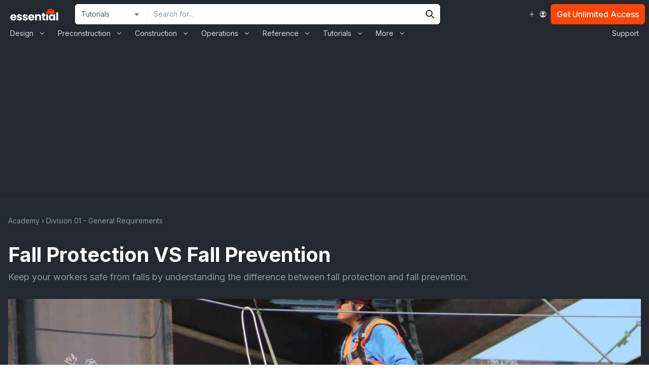

--- FILE ---
content_type: text/html; charset=UTF-8
request_url: https://essential.construction/academy/tutorials/fall-protection-vs-fall-prevention/
body_size: 44510
content:
<!DOCTYPE html>
<html lang="en-US" prefix="og: https://ogp.me/ns#">
<head>
	<meta charset="UTF-8">
<script>
var gform;gform||(document.addEventListener("gform_main_scripts_loaded",function(){gform.scriptsLoaded=!0}),document.addEventListener("gform/theme/scripts_loaded",function(){gform.themeScriptsLoaded=!0}),window.addEventListener("DOMContentLoaded",function(){gform.domLoaded=!0}),gform={domLoaded:!1,scriptsLoaded:!1,themeScriptsLoaded:!1,isFormEditor:()=>"function"==typeof InitializeEditor,callIfLoaded:function(o){return!(!gform.domLoaded||!gform.scriptsLoaded||!gform.themeScriptsLoaded&&!gform.isFormEditor()||(gform.isFormEditor()&&console.warn("The use of gform.initializeOnLoaded() is deprecated in the form editor context and will be removed in Gravity Forms 3.1."),o(),0))},initializeOnLoaded:function(o){gform.callIfLoaded(o)||(document.addEventListener("gform_main_scripts_loaded",()=>{gform.scriptsLoaded=!0,gform.callIfLoaded(o)}),document.addEventListener("gform/theme/scripts_loaded",()=>{gform.themeScriptsLoaded=!0,gform.callIfLoaded(o)}),window.addEventListener("DOMContentLoaded",()=>{gform.domLoaded=!0,gform.callIfLoaded(o)}))},hooks:{action:{},filter:{}},addAction:function(o,r,e,t){gform.addHook("action",o,r,e,t)},addFilter:function(o,r,e,t){gform.addHook("filter",o,r,e,t)},doAction:function(o){gform.doHook("action",o,arguments)},applyFilters:function(o){return gform.doHook("filter",o,arguments)},removeAction:function(o,r){gform.removeHook("action",o,r)},removeFilter:function(o,r,e){gform.removeHook("filter",o,r,e)},addHook:function(o,r,e,t,n){null==gform.hooks[o][r]&&(gform.hooks[o][r]=[]);var d=gform.hooks[o][r];null==n&&(n=r+"_"+d.length),gform.hooks[o][r].push({tag:n,callable:e,priority:t=null==t?10:t})},doHook:function(r,o,e){var t;if(e=Array.prototype.slice.call(e,1),null!=gform.hooks[r][o]&&((o=gform.hooks[r][o]).sort(function(o,r){return o.priority-r.priority}),o.forEach(function(o){"function"!=typeof(t=o.callable)&&(t=window[t]),"action"==r?t.apply(null,e):e[0]=t.apply(null,e)})),"filter"==r)return e[0]},removeHook:function(o,r,t,n){var e;null!=gform.hooks[o][r]&&(e=(e=gform.hooks[o][r]).filter(function(o,r,e){return!!(null!=n&&n!=o.tag||null!=t&&t!=o.priority)}),gform.hooks[o][r]=e)}});
</script>

	
            <script data-no-defer="1" data-ezscrex="false" data-cfasync="false" data-pagespeed-no-defer data-cookieconsent="ignore">
                var ctPublicFunctions = {"_ajax_nonce":"fec9f5fe48","_rest_nonce":"fa460968e9","_ajax_url":"\/academy\/wp-admin\/admin-ajax.php","_rest_url":"https:\/\/essential.construction\/academy\/wp-json\/","data__cookies_type":"none","data__ajax_type":"rest","data__bot_detector_enabled":"1","data__frontend_data_log_enabled":1,"cookiePrefix":"","wprocket_detected":false,"host_url":"essential.construction","text__ee_click_to_select":"Click to select the whole data","text__ee_original_email":"The complete one is","text__ee_got_it":"Got it","text__ee_blocked":"Blocked","text__ee_cannot_connect":"Cannot connect","text__ee_cannot_decode":"Can not decode email. Unknown reason","text__ee_email_decoder":"CleanTalk email decoder","text__ee_wait_for_decoding":"The magic is on the way!","text__ee_decoding_process":"Please wait a few seconds while we decode the contact data."}
            </script>
        
            <script data-no-defer="1" data-ezscrex="false" data-cfasync="false" data-pagespeed-no-defer data-cookieconsent="ignore">
                var ctPublic = {"_ajax_nonce":"fec9f5fe48","settings__forms__check_internal":"0","settings__forms__check_external":"0","settings__forms__force_protection":"0","settings__forms__search_test":"1","settings__forms__wc_add_to_cart":"0","settings__data__bot_detector_enabled":"1","settings__sfw__anti_crawler":0,"blog_home":"https:\/\/essential.construction\/academy\/","pixel__setting":"3","pixel__enabled":true,"pixel__url":null,"data__email_check_before_post":"1","data__email_check_exist_post":"1","data__cookies_type":"none","data__key_is_ok":true,"data__visible_fields_required":true,"wl_brandname":"Anti-Spam by CleanTalk","wl_brandname_short":"CleanTalk","ct_checkjs_key":"c7a25d40f50b7e77a4cca4a470226fca5674a2a671431f07387a0d5381b931a3","emailEncoderPassKey":"e49338095f05b10223b3ecb317979209","bot_detector_forms_excluded":"W10=","advancedCacheExists":false,"varnishCacheExists":false,"wc_ajax_add_to_cart":true}
            </script>
        <meta name="viewport" content="width=device-width, initial-scale=1">
<!-- Google Tag Manager by PYS -->
    <script data-cfasync="false" data-pagespeed-no-defer>
	    window.dataLayerPYS = window.dataLayerPYS || [];
	</script>
<!-- End Google Tag Manager by PYS -->
<!-- Search Engine Optimization by Rank Math PRO - https://rankmath.com/ -->
<link media="all" href="https://essential.construction/academy/wp-content/cache/autoptimize/22/css/autoptimize_a9d41ec16edabeab794d596f8c9cff5f.css" rel="stylesheet"><title>Fall Protection VS Fall Prevention - Construction Tutorials &amp; How-To&#039;s</title>
<meta name="description" content="Keep your workers safe from falls by understanding the difference between fall protection and fall prevention."/>
<meta name="robots" content="follow, index, max-snippet:-1, max-video-preview:-1, max-image-preview:large"/>
<link rel="canonical" href="https://essential.construction/academy/tutorials/fall-protection-vs-fall-prevention/" />
<meta property="og:locale" content="en_US" />
<meta property="og:type" content="article" />
<meta property="og:title" content="Fall Protection VS Fall Prevention - Construction Tutorials &amp; How-To&#039;s" />
<meta property="og:description" content="Keep your workers safe from falls by understanding the difference between fall protection and fall prevention." />
<meta property="og:url" content="https://essential.construction/academy/tutorials/fall-protection-vs-fall-prevention/" />
<meta property="og:site_name" content="Essential Construction" />
<meta property="article:publisher" content="https://www.facebook.com/cnstrctr" />
<meta property="article:author" content="https://www.facebook.com/kyle.parry" />
<meta property="article:tag" content="construction" />
<meta property="article:tag" content="fall arrest" />
<meta property="article:tag" content="fall protection" />
<meta property="article:tag" content="Safety" />
<meta property="article:section" content="Division 01 - General Requirements" />
<meta property="og:updated_time" content="2022-05-16T12:30:01-07:00" />
<meta property="og:image" content="https://essential.construction/academy/wp-content/uploads/sites/22/2022/05/construction-site-construction-safety-climbing-construction-worker-hardhat-ropes-tools_t20_EO7pZ1-1024x683.jpg" />
<meta property="og:image:secure_url" content="https://essential.construction/academy/wp-content/uploads/sites/22/2022/05/construction-site-construction-safety-climbing-construction-worker-hardhat-ropes-tools_t20_EO7pZ1-1024x683.jpg" />
<meta property="og:image:width" content="923" />
<meta property="og:image:height" content="616" />
<meta property="og:image:alt" content="featured image - fall protection in use" />
<meta property="og:image:type" content="image/jpeg" />
<meta property="article:published_time" content="2022-05-16T12:30:00-07:00" />
<meta property="article:modified_time" content="2022-05-16T12:30:01-07:00" />
<meta name="twitter:card" content="summary_large_image" />
<meta name="twitter:title" content="Fall Protection VS Fall Prevention - Construction Tutorials &amp; How-To&#039;s" />
<meta name="twitter:description" content="Keep your workers safe from falls by understanding the difference between fall protection and fall prevention." />
<meta name="twitter:site" content="@cnstrctrdotcom" />
<meta name="twitter:creator" content="@cnstrctrdotcom" />
<meta name="twitter:image" content="https://essential.construction/academy/wp-content/uploads/sites/22/2022/05/construction-site-construction-safety-climbing-construction-worker-hardhat-ropes-tools_t20_EO7pZ1-1024x683.jpg" />
<meta name="twitter:label1" content="Written by" />
<meta name="twitter:data1" content="builderkp" />
<meta name="twitter:label2" content="Time to read" />
<meta name="twitter:data2" content="8 minutes" />
<script type="application/ld+json" class="rank-math-schema-pro">{"@context":"https://schema.org","@graph":[{"@type":"Organization","@id":"https://essential.construction/academy/#organization","name":"Essential Technologies Inc.","sameAs":["https://www.facebook.com/cnstrctr","https://twitter.com/cnstrctrdotcom","https://www.instagram.com/essential.construction/","https://www.linkedin.com/company/essentialconstruction/","https://www.youtube.com/channel/UCxAl6dR7E8TJtF2XGQEOLvQ"],"logo":{"@type":"ImageObject","@id":"https://essential.construction/academy/#logo","url":"https://essential.construction/academy/wp-content/uploads/sites/22/2024/01/cropped-IMG_3455.png","contentUrl":"https://essential.construction/academy/wp-content/uploads/sites/22/2024/01/cropped-IMG_3455.png","caption":"Essential Construction","inLanguage":"en-US","width":"512","height":"512"}},{"@type":"WebSite","@id":"https://essential.construction/academy/#website","url":"https://essential.construction/academy","name":"Essential Construction","publisher":{"@id":"https://essential.construction/academy/#organization"},"inLanguage":"en-US"},{"@type":"ImageObject","@id":"https://essential.construction/academy/wp-content/uploads/sites/22/2022/05/construction-site-construction-safety-climbing-construction-worker-hardhat-ropes-tools_t20_EO7pZ1.jpg","url":"https://essential.construction/academy/wp-content/uploads/sites/22/2022/05/construction-site-construction-safety-climbing-construction-worker-hardhat-ropes-tools_t20_EO7pZ1.jpg","width":"2111","height":"1407","caption":"featured image - fall protection in use","inLanguage":"en-US"},{"@type":"BreadcrumbList","@id":"https://essential.construction/academy/tutorials/fall-protection-vs-fall-prevention/#breadcrumb","itemListElement":[{"@type":"ListItem","position":"1","item":{"@id":"https://essential.construction/academy","name":"Academy"}},{"@type":"ListItem","position":"2","item":{"@id":"https://essential.construction/academy/division-01-general-requirements/","name":"Division 01 - General Requirements"}},{"@type":"ListItem","position":"3","item":{"@id":"https://essential.construction/academy/tutorials/fall-protection-vs-fall-prevention/","name":"Fall Protection VS Fall Prevention"}}]},{"@type":"WebPage","@id":"https://essential.construction/academy/tutorials/fall-protection-vs-fall-prevention/#webpage","url":"https://essential.construction/academy/tutorials/fall-protection-vs-fall-prevention/","name":"Fall Protection VS Fall Prevention - Construction Tutorials &amp; How-To&#039;s","datePublished":"2022-05-16T12:30:00-07:00","dateModified":"2022-05-16T12:30:01-07:00","isPartOf":{"@id":"https://essential.construction/academy/#website"},"primaryImageOfPage":{"@id":"https://essential.construction/academy/wp-content/uploads/sites/22/2022/05/construction-site-construction-safety-climbing-construction-worker-hardhat-ropes-tools_t20_EO7pZ1.jpg"},"inLanguage":"en-US","breadcrumb":{"@id":"https://essential.construction/academy/tutorials/fall-protection-vs-fall-prevention/#breadcrumb"}},{"@type":"Person","@id":"https://essential.construction/academy/author/essential-construction/","name":"builderkp","url":"https://essential.construction/academy/author/essential-construction/","image":{"@type":"ImageObject","@id":"https://essential.construction/files/wp-content/uploads/sites/14/2024/06/builderkp_avatar-96x96.png","url":"https://essential.construction/files/wp-content/uploads/sites/14/2024/06/builderkp_avatar-96x96.png","caption":"builderkp","inLanguage":"en-US"},"sameAs":["https://www.facebook.com/kyle.parry"],"worksFor":{"@id":"https://essential.construction/academy/#organization"}},{"@type":"Article","headline":"Fall Protection VS Fall Prevention - Construction Tutorials &amp; How-To&#039;s","datePublished":"2022-05-16T12:30:00-07:00","dateModified":"2022-05-16T12:30:01-07:00","articleSection":"All Posts, Division 01 - General Requirements, Featured Articles","author":{"@id":"https://essential.construction/academy/author/essential-construction/","name":"builderkp"},"publisher":{"@id":"https://essential.construction/academy/#organization"},"description":"Keep your workers safe from falls by understanding the difference between fall protection and fall prevention.","name":"Fall Protection VS Fall Prevention - Construction Tutorials &amp; How-To&#039;s","@id":"https://essential.construction/academy/tutorials/fall-protection-vs-fall-prevention/#richSnippet","isPartOf":{"@id":"https://essential.construction/academy/tutorials/fall-protection-vs-fall-prevention/#webpage"},"image":{"@id":"https://essential.construction/academy/wp-content/uploads/sites/22/2022/05/construction-site-construction-safety-climbing-construction-worker-hardhat-ropes-tools_t20_EO7pZ1.jpg"},"inLanguage":"en-US","mainEntityOfPage":{"@id":"https://essential.construction/academy/tutorials/fall-protection-vs-fall-prevention/#webpage"}}]}</script>
<!-- /Rank Math WordPress SEO plugin -->

<script defer id="pys-version-script" src="[data-uri]"></script>
<link rel='dns-prefetch' href='//fd.cleantalk.org' />
<link href='https://fonts.gstatic.com' crossorigin rel='preconnect' />
<link href='https://fonts.googleapis.com' crossorigin rel='preconnect' />
<link rel="alternate" type="application/rss+xml" title="Academy &raquo; Feed" href="https://essential.construction/academy/feed/" />
<link rel="alternate" type="application/rss+xml" title="Academy &raquo; Comments Feed" href="https://essential.construction/academy/comments/feed/" />
<link rel="alternate" type="application/rss+xml" title="Academy &raquo; Fall Protection VS Fall Prevention Comments Feed" href="https://essential.construction/academy/tutorials/fall-protection-vs-fall-prevention/feed/" />
<link rel="alternate" title="oEmbed (JSON)" type="application/json+oembed" href="https://essential.construction/academy/wp-json/oembed/1.0/embed?url=https%3A%2F%2Fessential.construction%2Facademy%2Ftutorials%2Ffall-protection-vs-fall-prevention%2F" />
<link rel="alternate" title="oEmbed (XML)" type="text/xml+oembed" href="https://essential.construction/academy/wp-json/oembed/1.0/embed?url=https%3A%2F%2Fessential.construction%2Facademy%2Ftutorials%2Ffall-protection-vs-fall-prevention%2F&#038;format=xml" />
<style id='wp-img-auto-sizes-contain-inline-css'>
img:is([sizes=auto i],[sizes^="auto," i]){contain-intrinsic-size:3000px 1500px}
/*# sourceURL=wp-img-auto-sizes-contain-inline-css */
</style>
<link rel='stylesheet' id='generatepress-fonts-css' href='https://essential.construction/academy/wp-content/uploads/sites/22/generatepress/fonts/fonts.css?ver=1725456526' media='all' />
<style id='wp-emoji-styles-inline-css'>

	img.wp-smiley, img.emoji {
		display: inline !important;
		border: none !important;
		box-shadow: none !important;
		height: 1em !important;
		width: 1em !important;
		margin: 0 0.07em !important;
		vertical-align: -0.1em !important;
		background: none !important;
		padding: 0 !important;
	}
/*# sourceURL=wp-emoji-styles-inline-css */
</style>
<style id='wp-block-library-inline-css'>
:root{--wp-block-synced-color:#7a00df;--wp-block-synced-color--rgb:122,0,223;--wp-bound-block-color:var(--wp-block-synced-color);--wp-editor-canvas-background:#ddd;--wp-admin-theme-color:#007cba;--wp-admin-theme-color--rgb:0,124,186;--wp-admin-theme-color-darker-10:#006ba1;--wp-admin-theme-color-darker-10--rgb:0,107,160.5;--wp-admin-theme-color-darker-20:#005a87;--wp-admin-theme-color-darker-20--rgb:0,90,135;--wp-admin-border-width-focus:2px}@media (min-resolution:192dpi){:root{--wp-admin-border-width-focus:1.5px}}.wp-element-button{cursor:pointer}:root .has-very-light-gray-background-color{background-color:#eee}:root .has-very-dark-gray-background-color{background-color:#313131}:root .has-very-light-gray-color{color:#eee}:root .has-very-dark-gray-color{color:#313131}:root .has-vivid-green-cyan-to-vivid-cyan-blue-gradient-background{background:linear-gradient(135deg,#00d084,#0693e3)}:root .has-purple-crush-gradient-background{background:linear-gradient(135deg,#34e2e4,#4721fb 50%,#ab1dfe)}:root .has-hazy-dawn-gradient-background{background:linear-gradient(135deg,#faaca8,#dad0ec)}:root .has-subdued-olive-gradient-background{background:linear-gradient(135deg,#fafae1,#67a671)}:root .has-atomic-cream-gradient-background{background:linear-gradient(135deg,#fdd79a,#004a59)}:root .has-nightshade-gradient-background{background:linear-gradient(135deg,#330968,#31cdcf)}:root .has-midnight-gradient-background{background:linear-gradient(135deg,#020381,#2874fc)}:root{--wp--preset--font-size--normal:16px;--wp--preset--font-size--huge:42px}.has-regular-font-size{font-size:1em}.has-larger-font-size{font-size:2.625em}.has-normal-font-size{font-size:var(--wp--preset--font-size--normal)}.has-huge-font-size{font-size:var(--wp--preset--font-size--huge)}.has-text-align-center{text-align:center}.has-text-align-left{text-align:left}.has-text-align-right{text-align:right}.has-fit-text{white-space:nowrap!important}#end-resizable-editor-section{display:none}.aligncenter{clear:both}.items-justified-left{justify-content:flex-start}.items-justified-center{justify-content:center}.items-justified-right{justify-content:flex-end}.items-justified-space-between{justify-content:space-between}.screen-reader-text{border:0;clip-path:inset(50%);height:1px;margin:-1px;overflow:hidden;padding:0;position:absolute;width:1px;word-wrap:normal!important}.screen-reader-text:focus{background-color:#ddd;clip-path:none;color:#444;display:block;font-size:1em;height:auto;left:5px;line-height:normal;padding:15px 23px 14px;text-decoration:none;top:5px;width:auto;z-index:100000}html :where(.has-border-color){border-style:solid}html :where([style*=border-top-color]){border-top-style:solid}html :where([style*=border-right-color]){border-right-style:solid}html :where([style*=border-bottom-color]){border-bottom-style:solid}html :where([style*=border-left-color]){border-left-style:solid}html :where([style*=border-width]){border-style:solid}html :where([style*=border-top-width]){border-top-style:solid}html :where([style*=border-right-width]){border-right-style:solid}html :where([style*=border-bottom-width]){border-bottom-style:solid}html :where([style*=border-left-width]){border-left-style:solid}html :where(img[class*=wp-image-]){height:auto;max-width:100%}:where(figure){margin:0 0 1em}html :where(.is-position-sticky){--wp-admin--admin-bar--position-offset:var(--wp-admin--admin-bar--height,0px)}@media screen and (max-width:600px){html :where(.is-position-sticky){--wp-admin--admin-bar--position-offset:0px}}

/*# sourceURL=wp-block-library-inline-css */
</style><style id='wp-block-categories-inline-css'>
.wp-block-categories{box-sizing:border-box}.wp-block-categories.alignleft{margin-right:2em}.wp-block-categories.alignright{margin-left:2em}.wp-block-categories.wp-block-categories-dropdown.aligncenter{text-align:center}.wp-block-categories .wp-block-categories__label{display:block;width:100%}
/*# sourceURL=https://essential.construction/academy/wp-includes/blocks/categories/style.min.css */
</style>
<style id='wp-block-heading-inline-css'>
h1:where(.wp-block-heading).has-background,h2:where(.wp-block-heading).has-background,h3:where(.wp-block-heading).has-background,h4:where(.wp-block-heading).has-background,h5:where(.wp-block-heading).has-background,h6:where(.wp-block-heading).has-background{padding:1.25em 2.375em}h1.has-text-align-left[style*=writing-mode]:where([style*=vertical-lr]),h1.has-text-align-right[style*=writing-mode]:where([style*=vertical-rl]),h2.has-text-align-left[style*=writing-mode]:where([style*=vertical-lr]),h2.has-text-align-right[style*=writing-mode]:where([style*=vertical-rl]),h3.has-text-align-left[style*=writing-mode]:where([style*=vertical-lr]),h3.has-text-align-right[style*=writing-mode]:where([style*=vertical-rl]),h4.has-text-align-left[style*=writing-mode]:where([style*=vertical-lr]),h4.has-text-align-right[style*=writing-mode]:where([style*=vertical-rl]),h5.has-text-align-left[style*=writing-mode]:where([style*=vertical-lr]),h5.has-text-align-right[style*=writing-mode]:where([style*=vertical-rl]),h6.has-text-align-left[style*=writing-mode]:where([style*=vertical-lr]),h6.has-text-align-right[style*=writing-mode]:where([style*=vertical-rl]){rotate:180deg}
/*# sourceURL=https://essential.construction/academy/wp-includes/blocks/heading/style.min.css */
</style>
<style id='wp-block-image-inline-css'>
.wp-block-image>a,.wp-block-image>figure>a{display:inline-block}.wp-block-image img{box-sizing:border-box;height:auto;max-width:100%;vertical-align:bottom}@media not (prefers-reduced-motion){.wp-block-image img.hide{visibility:hidden}.wp-block-image img.show{animation:show-content-image .4s}}.wp-block-image[style*=border-radius] img,.wp-block-image[style*=border-radius]>a{border-radius:inherit}.wp-block-image.has-custom-border img{box-sizing:border-box}.wp-block-image.aligncenter{text-align:center}.wp-block-image.alignfull>a,.wp-block-image.alignwide>a{width:100%}.wp-block-image.alignfull img,.wp-block-image.alignwide img{height:auto;width:100%}.wp-block-image .aligncenter,.wp-block-image .alignleft,.wp-block-image .alignright,.wp-block-image.aligncenter,.wp-block-image.alignleft,.wp-block-image.alignright{display:table}.wp-block-image .aligncenter>figcaption,.wp-block-image .alignleft>figcaption,.wp-block-image .alignright>figcaption,.wp-block-image.aligncenter>figcaption,.wp-block-image.alignleft>figcaption,.wp-block-image.alignright>figcaption{caption-side:bottom;display:table-caption}.wp-block-image .alignleft{float:left;margin:.5em 1em .5em 0}.wp-block-image .alignright{float:right;margin:.5em 0 .5em 1em}.wp-block-image .aligncenter{margin-left:auto;margin-right:auto}.wp-block-image :where(figcaption){margin-bottom:1em;margin-top:.5em}.wp-block-image.is-style-circle-mask img{border-radius:9999px}@supports ((-webkit-mask-image:none) or (mask-image:none)) or (-webkit-mask-image:none){.wp-block-image.is-style-circle-mask img{border-radius:0;-webkit-mask-image:url('data:image/svg+xml;utf8,<svg viewBox="0 0 100 100" xmlns="http://www.w3.org/2000/svg"><circle cx="50" cy="50" r="50"/></svg>');mask-image:url('data:image/svg+xml;utf8,<svg viewBox="0 0 100 100" xmlns="http://www.w3.org/2000/svg"><circle cx="50" cy="50" r="50"/></svg>');mask-mode:alpha;-webkit-mask-position:center;mask-position:center;-webkit-mask-repeat:no-repeat;mask-repeat:no-repeat;-webkit-mask-size:contain;mask-size:contain}}:root :where(.wp-block-image.is-style-rounded img,.wp-block-image .is-style-rounded img){border-radius:9999px}.wp-block-image figure{margin:0}.wp-lightbox-container{display:flex;flex-direction:column;position:relative}.wp-lightbox-container img{cursor:zoom-in}.wp-lightbox-container img:hover+button{opacity:1}.wp-lightbox-container button{align-items:center;backdrop-filter:blur(16px) saturate(180%);background-color:#5a5a5a40;border:none;border-radius:4px;cursor:zoom-in;display:flex;height:20px;justify-content:center;opacity:0;padding:0;position:absolute;right:16px;text-align:center;top:16px;width:20px;z-index:100}@media not (prefers-reduced-motion){.wp-lightbox-container button{transition:opacity .2s ease}}.wp-lightbox-container button:focus-visible{outline:3px auto #5a5a5a40;outline:3px auto -webkit-focus-ring-color;outline-offset:3px}.wp-lightbox-container button:hover{cursor:pointer;opacity:1}.wp-lightbox-container button:focus{opacity:1}.wp-lightbox-container button:focus,.wp-lightbox-container button:hover,.wp-lightbox-container button:not(:hover):not(:active):not(.has-background){background-color:#5a5a5a40;border:none}.wp-lightbox-overlay{box-sizing:border-box;cursor:zoom-out;height:100vh;left:0;overflow:hidden;position:fixed;top:0;visibility:hidden;width:100%;z-index:100000}.wp-lightbox-overlay .close-button{align-items:center;cursor:pointer;display:flex;justify-content:center;min-height:40px;min-width:40px;padding:0;position:absolute;right:calc(env(safe-area-inset-right) + 16px);top:calc(env(safe-area-inset-top) + 16px);z-index:5000000}.wp-lightbox-overlay .close-button:focus,.wp-lightbox-overlay .close-button:hover,.wp-lightbox-overlay .close-button:not(:hover):not(:active):not(.has-background){background:none;border:none}.wp-lightbox-overlay .lightbox-image-container{height:var(--wp--lightbox-container-height);left:50%;overflow:hidden;position:absolute;top:50%;transform:translate(-50%,-50%);transform-origin:top left;width:var(--wp--lightbox-container-width);z-index:9999999999}.wp-lightbox-overlay .wp-block-image{align-items:center;box-sizing:border-box;display:flex;height:100%;justify-content:center;margin:0;position:relative;transform-origin:0 0;width:100%;z-index:3000000}.wp-lightbox-overlay .wp-block-image img{height:var(--wp--lightbox-image-height);min-height:var(--wp--lightbox-image-height);min-width:var(--wp--lightbox-image-width);width:var(--wp--lightbox-image-width)}.wp-lightbox-overlay .wp-block-image figcaption{display:none}.wp-lightbox-overlay button{background:none;border:none}.wp-lightbox-overlay .scrim{background-color:#fff;height:100%;opacity:.9;position:absolute;width:100%;z-index:2000000}.wp-lightbox-overlay.active{visibility:visible}@media not (prefers-reduced-motion){.wp-lightbox-overlay.active{animation:turn-on-visibility .25s both}.wp-lightbox-overlay.active img{animation:turn-on-visibility .35s both}.wp-lightbox-overlay.show-closing-animation:not(.active){animation:turn-off-visibility .35s both}.wp-lightbox-overlay.show-closing-animation:not(.active) img{animation:turn-off-visibility .25s both}.wp-lightbox-overlay.zoom.active{animation:none;opacity:1;visibility:visible}.wp-lightbox-overlay.zoom.active .lightbox-image-container{animation:lightbox-zoom-in .4s}.wp-lightbox-overlay.zoom.active .lightbox-image-container img{animation:none}.wp-lightbox-overlay.zoom.active .scrim{animation:turn-on-visibility .4s forwards}.wp-lightbox-overlay.zoom.show-closing-animation:not(.active){animation:none}.wp-lightbox-overlay.zoom.show-closing-animation:not(.active) .lightbox-image-container{animation:lightbox-zoom-out .4s}.wp-lightbox-overlay.zoom.show-closing-animation:not(.active) .lightbox-image-container img{animation:none}.wp-lightbox-overlay.zoom.show-closing-animation:not(.active) .scrim{animation:turn-off-visibility .4s forwards}}@keyframes show-content-image{0%{visibility:hidden}99%{visibility:hidden}to{visibility:visible}}@keyframes turn-on-visibility{0%{opacity:0}to{opacity:1}}@keyframes turn-off-visibility{0%{opacity:1;visibility:visible}99%{opacity:0;visibility:visible}to{opacity:0;visibility:hidden}}@keyframes lightbox-zoom-in{0%{transform:translate(calc((-100vw + var(--wp--lightbox-scrollbar-width))/2 + var(--wp--lightbox-initial-left-position)),calc(-50vh + var(--wp--lightbox-initial-top-position))) scale(var(--wp--lightbox-scale))}to{transform:translate(-50%,-50%) scale(1)}}@keyframes lightbox-zoom-out{0%{transform:translate(-50%,-50%) scale(1);visibility:visible}99%{visibility:visible}to{transform:translate(calc((-100vw + var(--wp--lightbox-scrollbar-width))/2 + var(--wp--lightbox-initial-left-position)),calc(-50vh + var(--wp--lightbox-initial-top-position))) scale(var(--wp--lightbox-scale));visibility:hidden}}
/*# sourceURL=https://essential.construction/academy/wp-includes/blocks/image/style.min.css */
</style>
<style id='wp-block-list-inline-css'>
ol,ul{box-sizing:border-box}:root :where(.wp-block-list.has-background){padding:1.25em 2.375em}
/*# sourceURL=https://essential.construction/academy/wp-includes/blocks/list/style.min.css */
</style>
<style id='wp-block-paragraph-inline-css'>
.is-small-text{font-size:.875em}.is-regular-text{font-size:1em}.is-large-text{font-size:2.25em}.is-larger-text{font-size:3em}.has-drop-cap:not(:focus):first-letter{float:left;font-size:8.4em;font-style:normal;font-weight:100;line-height:.68;margin:.05em .1em 0 0;text-transform:uppercase}body.rtl .has-drop-cap:not(:focus):first-letter{float:none;margin-left:.1em}p.has-drop-cap.has-background{overflow:hidden}:root :where(p.has-background){padding:1.25em 2.375em}:where(p.has-text-color:not(.has-link-color)) a{color:inherit}p.has-text-align-left[style*="writing-mode:vertical-lr"],p.has-text-align-right[style*="writing-mode:vertical-rl"]{rotate:180deg}
/*# sourceURL=https://essential.construction/academy/wp-includes/blocks/paragraph/style.min.css */
</style>
<style id='wp-block-spacer-inline-css'>
.wp-block-spacer{clear:both}
/*# sourceURL=https://essential.construction/academy/wp-includes/blocks/spacer/style.min.css */
</style>
<style id='global-styles-inline-css'>
:root{--wp--preset--aspect-ratio--square: 1;--wp--preset--aspect-ratio--4-3: 4/3;--wp--preset--aspect-ratio--3-4: 3/4;--wp--preset--aspect-ratio--3-2: 3/2;--wp--preset--aspect-ratio--2-3: 2/3;--wp--preset--aspect-ratio--16-9: 16/9;--wp--preset--aspect-ratio--9-16: 9/16;--wp--preset--color--black: var(--black);--wp--preset--color--cyan-bluish-gray: #abb8c3;--wp--preset--color--white: var(--white);--wp--preset--color--pale-pink: #f78da7;--wp--preset--color--vivid-red: #cf2e2e;--wp--preset--color--luminous-vivid-orange: #ff6900;--wp--preset--color--luminous-vivid-amber: #fcb900;--wp--preset--color--light-green-cyan: #7bdcb5;--wp--preset--color--vivid-green-cyan: #00d084;--wp--preset--color--pale-cyan-blue: #8ed1fc;--wp--preset--color--vivid-cyan-blue: #0693e3;--wp--preset--color--vivid-purple: #9b51e0;--wp--preset--color--accent-25: var(--accent25);--wp--preset--color--accent-50: var(--accent50);--wp--preset--color--accent-100: var(--accent100);--wp--preset--color--accent-200: var(--accent200);--wp--preset--color--accent-300: var(--accent300);--wp--preset--color--accent-400: var(--accent400);--wp--preset--color--accent-500: var(--accent500);--wp--preset--color--accent-600: var(--accent600);--wp--preset--color--accent-700: var(--accent700);--wp--preset--color--accent-800: var(--accent800);--wp--preset--color--accent-900: var(--accent900);--wp--preset--color--accent-950: var(--accent950);--wp--preset--color--grey-25: var(--grey25);--wp--preset--color--grey-50: var(--grey50);--wp--preset--color--grey-100: var(--grey100);--wp--preset--color--grey-200: var(--grey200);--wp--preset--color--grey-300: var(--grey300);--wp--preset--color--grey-400: var(--grey400);--wp--preset--color--grey-500: var(--grey500);--wp--preset--color--grey-600: var(--grey600);--wp--preset--color--grey-700: var(--grey700);--wp--preset--color--grey-800: var(--grey800);--wp--preset--color--grey-900: var(--grey900);--wp--preset--color--grey-950: var(--grey950);--wp--preset--color--blue-50: var(--blue50);--wp--preset--color--blue-100: var(--blue100);--wp--preset--color--blue-200: var(--blue200);--wp--preset--color--blue-300: var(--blue300);--wp--preset--color--blue-400: var(--blue400);--wp--preset--color--blue-500: var(--blue500);--wp--preset--color--blue-600: var(--blue600);--wp--preset--color--blue-700: var(--blue700);--wp--preset--color--blue-800: var(--blue800);--wp--preset--color--blue-900: var(--blue900);--wp--preset--color--green-50: var(--green50);--wp--preset--color--green-100: var(--green100);--wp--preset--color--green-200: var(--green200);--wp--preset--color--green-300: var(--green300);--wp--preset--color--green-400: var(--green400);--wp--preset--color--green-500: var(--green500);--wp--preset--color--green-600: var(--green600);--wp--preset--color--green-700: var(--green700);--wp--preset--color--green-800: var(--green800);--wp--preset--color--green-900: var(--green900);--wp--preset--color--yellow-50: var(--yellow50);--wp--preset--color--yellow-100: var(--yellow100);--wp--preset--color--yellow-200: var(--yellow200);--wp--preset--color--yellow-300: var(--yellow300);--wp--preset--color--yellow-400: var(--yellow400);--wp--preset--color--yellow-500: var(--yellow500);--wp--preset--color--yellow-600: var(--yellow600);--wp--preset--color--yellow-700: var(--yellow700);--wp--preset--color--yellow-800: var(--yellow800);--wp--preset--color--yellow-900: var(--yellow900);--wp--preset--color--orange-50: var(--orange50);--wp--preset--color--orange-100: var(--orange100);--wp--preset--color--orange-200: var(--orange200);--wp--preset--color--orange-300: var(--orange300);--wp--preset--color--orange-400: var(--orange400);--wp--preset--color--orange-500: var(--orange500);--wp--preset--color--orange-600: var(--orange600);--wp--preset--color--orange-700: var(--orange700);--wp--preset--color--orange-800: var(--orange800);--wp--preset--color--orange-900: var(--orange900);--wp--preset--color--red-50: var(--red50);--wp--preset--color--red-100: var(--red100);--wp--preset--color--red-200: var(--red200);--wp--preset--color--red-300: var(--red300);--wp--preset--color--red-400: var(--red400);--wp--preset--color--red-500: var(--red500);--wp--preset--color--red-600: var(--red600);--wp--preset--color--red-700: var(--red700);--wp--preset--color--red-800: var(--red800);--wp--preset--color--red-900: var(--red900);--wp--preset--color--purple-50: var(--purple50);--wp--preset--color--purple-100: var(--purple100);--wp--preset--color--purple-200: var(--purple200);--wp--preset--color--purple-300: var(--purple300);--wp--preset--color--purple-400: var(--purple400);--wp--preset--color--purple-500: var(--purple500);--wp--preset--color--purple-600: var(--purple600);--wp--preset--color--purple-700: var(--purple700);--wp--preset--color--purple-800: var(--purple800);--wp--preset--color--purple-900: var(--purple900);--wp--preset--color--pink-50: var(--pink50);--wp--preset--color--pink-100: var(--pink100);--wp--preset--color--pink-200: var(--pink200);--wp--preset--color--pink-300: var(--pink300);--wp--preset--color--pink-400: var(--pink400);--wp--preset--color--pink-500: var(--pink500);--wp--preset--color--pink-600: var(--pink600);--wp--preset--color--pink-700: var(--pink700);--wp--preset--color--pink-800: var(--pink800);--wp--preset--color--pink-900: var(--pink900);--wp--preset--gradient--vivid-cyan-blue-to-vivid-purple: linear-gradient(135deg,rgb(6,147,227) 0%,rgb(155,81,224) 100%);--wp--preset--gradient--light-green-cyan-to-vivid-green-cyan: linear-gradient(135deg,rgb(122,220,180) 0%,rgb(0,208,130) 100%);--wp--preset--gradient--luminous-vivid-amber-to-luminous-vivid-orange: linear-gradient(135deg,rgb(252,185,0) 0%,rgb(255,105,0) 100%);--wp--preset--gradient--luminous-vivid-orange-to-vivid-red: linear-gradient(135deg,rgb(255,105,0) 0%,rgb(207,46,46) 100%);--wp--preset--gradient--very-light-gray-to-cyan-bluish-gray: linear-gradient(135deg,rgb(238,238,238) 0%,rgb(169,184,195) 100%);--wp--preset--gradient--cool-to-warm-spectrum: linear-gradient(135deg,rgb(74,234,220) 0%,rgb(151,120,209) 20%,rgb(207,42,186) 40%,rgb(238,44,130) 60%,rgb(251,105,98) 80%,rgb(254,248,76) 100%);--wp--preset--gradient--blush-light-purple: linear-gradient(135deg,rgb(255,206,236) 0%,rgb(152,150,240) 100%);--wp--preset--gradient--blush-bordeaux: linear-gradient(135deg,rgb(254,205,165) 0%,rgb(254,45,45) 50%,rgb(107,0,62) 100%);--wp--preset--gradient--luminous-dusk: linear-gradient(135deg,rgb(255,203,112) 0%,rgb(199,81,192) 50%,rgb(65,88,208) 100%);--wp--preset--gradient--pale-ocean: linear-gradient(135deg,rgb(255,245,203) 0%,rgb(182,227,212) 50%,rgb(51,167,181) 100%);--wp--preset--gradient--electric-grass: linear-gradient(135deg,rgb(202,248,128) 0%,rgb(113,206,126) 100%);--wp--preset--gradient--midnight: linear-gradient(135deg,rgb(2,3,129) 0%,rgb(40,116,252) 100%);--wp--preset--font-size--small: 13px;--wp--preset--font-size--medium: 20px;--wp--preset--font-size--large: 36px;--wp--preset--font-size--x-large: 42px;--wp--preset--spacing--20: 0.44rem;--wp--preset--spacing--30: 0.67rem;--wp--preset--spacing--40: 1rem;--wp--preset--spacing--50: 1.5rem;--wp--preset--spacing--60: 2.25rem;--wp--preset--spacing--70: 3.38rem;--wp--preset--spacing--80: 5.06rem;--wp--preset--shadow--natural: 6px 6px 9px rgba(0, 0, 0, 0.2);--wp--preset--shadow--deep: 12px 12px 50px rgba(0, 0, 0, 0.4);--wp--preset--shadow--sharp: 6px 6px 0px rgba(0, 0, 0, 0.2);--wp--preset--shadow--outlined: 6px 6px 0px -3px rgb(255, 255, 255), 6px 6px rgb(0, 0, 0);--wp--preset--shadow--crisp: 6px 6px 0px rgb(0, 0, 0);}:where(.is-layout-flex){gap: 0.5em;}:where(.is-layout-grid){gap: 0.5em;}body .is-layout-flex{display: flex;}.is-layout-flex{flex-wrap: wrap;align-items: center;}.is-layout-flex > :is(*, div){margin: 0;}body .is-layout-grid{display: grid;}.is-layout-grid > :is(*, div){margin: 0;}:where(.wp-block-columns.is-layout-flex){gap: 2em;}:where(.wp-block-columns.is-layout-grid){gap: 2em;}:where(.wp-block-post-template.is-layout-flex){gap: 1.25em;}:where(.wp-block-post-template.is-layout-grid){gap: 1.25em;}.has-black-color{color: var(--wp--preset--color--black) !important;}.has-cyan-bluish-gray-color{color: var(--wp--preset--color--cyan-bluish-gray) !important;}.has-white-color{color: var(--wp--preset--color--white) !important;}.has-pale-pink-color{color: var(--wp--preset--color--pale-pink) !important;}.has-vivid-red-color{color: var(--wp--preset--color--vivid-red) !important;}.has-luminous-vivid-orange-color{color: var(--wp--preset--color--luminous-vivid-orange) !important;}.has-luminous-vivid-amber-color{color: var(--wp--preset--color--luminous-vivid-amber) !important;}.has-light-green-cyan-color{color: var(--wp--preset--color--light-green-cyan) !important;}.has-vivid-green-cyan-color{color: var(--wp--preset--color--vivid-green-cyan) !important;}.has-pale-cyan-blue-color{color: var(--wp--preset--color--pale-cyan-blue) !important;}.has-vivid-cyan-blue-color{color: var(--wp--preset--color--vivid-cyan-blue) !important;}.has-vivid-purple-color{color: var(--wp--preset--color--vivid-purple) !important;}.has-black-background-color{background-color: var(--wp--preset--color--black) !important;}.has-cyan-bluish-gray-background-color{background-color: var(--wp--preset--color--cyan-bluish-gray) !important;}.has-white-background-color{background-color: var(--wp--preset--color--white) !important;}.has-pale-pink-background-color{background-color: var(--wp--preset--color--pale-pink) !important;}.has-vivid-red-background-color{background-color: var(--wp--preset--color--vivid-red) !important;}.has-luminous-vivid-orange-background-color{background-color: var(--wp--preset--color--luminous-vivid-orange) !important;}.has-luminous-vivid-amber-background-color{background-color: var(--wp--preset--color--luminous-vivid-amber) !important;}.has-light-green-cyan-background-color{background-color: var(--wp--preset--color--light-green-cyan) !important;}.has-vivid-green-cyan-background-color{background-color: var(--wp--preset--color--vivid-green-cyan) !important;}.has-pale-cyan-blue-background-color{background-color: var(--wp--preset--color--pale-cyan-blue) !important;}.has-vivid-cyan-blue-background-color{background-color: var(--wp--preset--color--vivid-cyan-blue) !important;}.has-vivid-purple-background-color{background-color: var(--wp--preset--color--vivid-purple) !important;}.has-black-border-color{border-color: var(--wp--preset--color--black) !important;}.has-cyan-bluish-gray-border-color{border-color: var(--wp--preset--color--cyan-bluish-gray) !important;}.has-white-border-color{border-color: var(--wp--preset--color--white) !important;}.has-pale-pink-border-color{border-color: var(--wp--preset--color--pale-pink) !important;}.has-vivid-red-border-color{border-color: var(--wp--preset--color--vivid-red) !important;}.has-luminous-vivid-orange-border-color{border-color: var(--wp--preset--color--luminous-vivid-orange) !important;}.has-luminous-vivid-amber-border-color{border-color: var(--wp--preset--color--luminous-vivid-amber) !important;}.has-light-green-cyan-border-color{border-color: var(--wp--preset--color--light-green-cyan) !important;}.has-vivid-green-cyan-border-color{border-color: var(--wp--preset--color--vivid-green-cyan) !important;}.has-pale-cyan-blue-border-color{border-color: var(--wp--preset--color--pale-cyan-blue) !important;}.has-vivid-cyan-blue-border-color{border-color: var(--wp--preset--color--vivid-cyan-blue) !important;}.has-vivid-purple-border-color{border-color: var(--wp--preset--color--vivid-purple) !important;}.has-vivid-cyan-blue-to-vivid-purple-gradient-background{background: var(--wp--preset--gradient--vivid-cyan-blue-to-vivid-purple) !important;}.has-light-green-cyan-to-vivid-green-cyan-gradient-background{background: var(--wp--preset--gradient--light-green-cyan-to-vivid-green-cyan) !important;}.has-luminous-vivid-amber-to-luminous-vivid-orange-gradient-background{background: var(--wp--preset--gradient--luminous-vivid-amber-to-luminous-vivid-orange) !important;}.has-luminous-vivid-orange-to-vivid-red-gradient-background{background: var(--wp--preset--gradient--luminous-vivid-orange-to-vivid-red) !important;}.has-very-light-gray-to-cyan-bluish-gray-gradient-background{background: var(--wp--preset--gradient--very-light-gray-to-cyan-bluish-gray) !important;}.has-cool-to-warm-spectrum-gradient-background{background: var(--wp--preset--gradient--cool-to-warm-spectrum) !important;}.has-blush-light-purple-gradient-background{background: var(--wp--preset--gradient--blush-light-purple) !important;}.has-blush-bordeaux-gradient-background{background: var(--wp--preset--gradient--blush-bordeaux) !important;}.has-luminous-dusk-gradient-background{background: var(--wp--preset--gradient--luminous-dusk) !important;}.has-pale-ocean-gradient-background{background: var(--wp--preset--gradient--pale-ocean) !important;}.has-electric-grass-gradient-background{background: var(--wp--preset--gradient--electric-grass) !important;}.has-midnight-gradient-background{background: var(--wp--preset--gradient--midnight) !important;}.has-small-font-size{font-size: var(--wp--preset--font-size--small) !important;}.has-medium-font-size{font-size: var(--wp--preset--font-size--medium) !important;}.has-large-font-size{font-size: var(--wp--preset--font-size--large) !important;}.has-x-large-font-size{font-size: var(--wp--preset--font-size--x-large) !important;}
/*# sourceURL=global-styles-inline-css */
</style>

<style id='classic-theme-styles-inline-css'>
/*! This file is auto-generated */
.wp-block-button__link{color:#fff;background-color:#32373c;border-radius:9999px;box-shadow:none;text-decoration:none;padding:calc(.667em + 2px) calc(1.333em + 2px);font-size:1.125em}.wp-block-file__button{background:#32373c;color:#fff;text-decoration:none}
/*# sourceURL=/wp-includes/css/classic-themes.min.css */
</style>





<style id='generate-style-inline-css'>
.is-right-sidebar{width:30%;}.is-left-sidebar{width:20%;}.site-content .content-area{width:70%;}@media (max-width: 1024px){.main-navigation .menu-toggle,.sidebar-nav-mobile:not(#sticky-placeholder){display:block;}.main-navigation ul,.gen-sidebar-nav,.main-navigation:not(.slideout-navigation):not(.toggled) .main-nav > ul,.has-inline-mobile-toggle #site-navigation .inside-navigation > *:not(.navigation-search):not(.main-nav){display:none;}.nav-align-right .inside-navigation,.nav-align-center .inside-navigation{justify-content:space-between;}.has-inline-mobile-toggle .mobile-menu-control-wrapper{display:flex;flex-wrap:wrap;}.has-inline-mobile-toggle .inside-header{flex-direction:row;text-align:left;flex-wrap:wrap;}.has-inline-mobile-toggle .header-widget,.has-inline-mobile-toggle #site-navigation{flex-basis:100%;}.nav-float-left .has-inline-mobile-toggle #site-navigation{order:10;}}
.dynamic-author-image-rounded{border-radius:100%;}.dynamic-featured-image, .dynamic-author-image{vertical-align:middle;}.one-container.blog .dynamic-content-template:not(:last-child), .one-container.archive .dynamic-content-template:not(:last-child){padding-bottom:0px;}.dynamic-entry-excerpt > p:last-child{margin-bottom:0px;}
/*# sourceURL=generate-style-inline-css */
</style>
<link rel='stylesheet' id='generate-google-fonts-css' href='https://fonts.googleapis.com/css?family=Inter%3Aregular%2C500%2C600%2C700&#038;display=auto&#038;ver=3.6.1' media='all' />

<link rel='stylesheet' id='generatepress-dynamic-css' href='https://essential.construction/academy/wp-content/uploads/sites/22/generatepress/style_blog-22.min.css?ver=1764624484' media='all' />
<style id='generateblocks-inline-css'>
.gb-accordion__item:not(.gb-accordion__item-open) > .gb-button .gb-accordion__icon-open{display:none;}.gb-accordion__item.gb-accordion__item-open > .gb-button .gb-accordion__icon{display:none;}.gb-button-3620a246{display:inline-flex;width:100%;padding:12px 24px;border-radius:6px;background-color:var(--grey50);color:var(--grey900);text-decoration:none;}.gb-button-3620a246:hover, .gb-button-3620a246:active, .gb-button-3620a246:focus{background-color:var(--grey50);color:var(--grey900);}a.gb-button-62d6d804{display:inline-flex;align-items:center;column-gap:0.5em;font-size:14px;font-weight:600;padding:12px 4px;border-radius:8px;border:var(--grey300);color:var(--grey200);text-decoration:none;}a.gb-button-62d6d804:hover, a.gb-button-62d6d804:active, a.gb-button-62d6d804:focus{color:var(--grey25);}a.gb-button-62d6d804 .gb-icon{line-height:0;}a.gb-button-62d6d804 .gb-icon svg{width:0.875rem;height:0.875rem;fill:currentColor;}a.gb-button-3917e626{display:inline-flex;align-items:center;column-gap:0.5em;font-size:14px;font-weight:500;padding:12px 8px 12px 4px;color:var(--grey200);text-decoration:none;}a.gb-button-3917e626:hover, a.gb-button-3917e626:active, a.gb-button-3917e626:focus{color:var(--white);}a.gb-button-3917e626 .gb-icon{line-height:0;}a.gb-button-3917e626 .gb-icon svg{width:0.875rem;height:0.875rem;fill:currentColor;}a.gb-button-56ec5719{display:inline-flex;font-size:1rem;font-weight:500;padding:8px 12px;border-radius:6px;background-color:var(--accent500);color:#ffffff;text-decoration:none;}a.gb-button-56ec5719:hover, a.gb-button-56ec5719:active, a.gb-button-56ec5719:focus{background-color:var(--accent600);color:#ffffff;}.gb-container.gb-tabs__item:not(.gb-tabs__item-open){display:none;}.gb-container-4178d338{margin-top:32px;margin-bottom:32px;border-radius:12px;background-color:var(--white);}.gb-container-4178d338:hover{background-color:var(--white);}.gb-container-c84840a5{max-width:1320px;font-size:14px;padding:24px;margin-right:auto;margin-left:auto;border-radius:6px;background-color:var(--grey50);}.gb-container-c412b2d0{display:inline-flex;flex-wrap:nowrap;align-items:center;column-gap:6px;margin-left:auto;}.gb-container-434a1b53{margin-bottom:0px;border-bottom-width:0px;border-bottom-style:solid;background-color:var(--grey950);}.gb-container-120c4dde{max-width:1320px;padding:32px 24px 0 16px;margin:0 auto;}.gb-container-b3a55398{max-width:1320px;padding-right:16px;padding-left:16px;margin:0 auto;}.gb-container-0bf8cb86{max-width:1320px;margin-right:auto;margin-left:auto;}.gb-container-730ad9b9{margin-bottom:16px;border-bottom-color:var(--grey200);background-color:var(--grey950);}.gb-container-730ad9b9:hover{border-bottom-color:var(--grey200);}.gb-container-4e11c3ca{max-width:1320px;padding:12px 16px;margin-right:auto;margin-left:auto;}.gb-container-a3c19490{height:100%;display:flex;align-items:center;}.gb-grid-wrapper > .gb-grid-column-a3c19490{width:50%;}.gb-container-d81085a4{height:100%;display:flex;align-items:center;justify-content:flex-end;text-align:right;}.gb-grid-wrapper > .gb-grid-column-d81085a4{width:50%;}.gb-container-2d9658fe{padding:16px;}.gb-container-ba6d4e75{max-width:1320px;margin-right:auto;margin-left:auto;}.gb-container-1392b22c{margin-bottom:32px;}.gb-container-71ae2cd8{width:100%;display:flex;flex-direction:column;align-items:stretch;padding-right:0px;padding-bottom:8px;padding-left:0px;margin-bottom:0px;background-color:var(--grey950);}.gb-container-2eb59f91{overflow-x:hidden;background-color:var(--grey950);}.gb-container-00de7477{display:flex;flex-direction:row;flex-wrap:nowrap;column-gap:2px;position:relative;overflow-x:hidden;overflow-y:hidden;padding:4px 0 0;}.gb-block-image-0b05a81e{margin-bottom:32px;}.gb-image-0b05a81e{vertical-align:middle;}.gb-image-b6cea4ec{width:96px;vertical-align:middle;}.gb-image-bc4c2350{width:100%;height:648px;object-fit:cover;vertical-align:middle;}h5.gb-headline-c7cf9ae2{margin-bottom:12px;}h1.gb-headline-677f8c18{font-size:40px;line-height:1.2em;letter-spacing:0px;font-weight:700;margin-top:0px;margin-bottom:8px;color:var(--white);}div.gb-headline-76166194{font-size:18px;line-height:1.3em;font-weight:400;margin-bottom:32px;color:var(--grey400);}div.gb-headline-76166194 a{color:var(--grey600);}div.gb-headline-76166194 a:hover{color:var(--grey600);}div.gb-headline-9bfd5d56{font-size:14px;font-weight:500;text-transform:capitalize;color:var(--grey400);}div.gb-headline-8e918e4e{font-size:14px;font-weight:500;text-align:right;margin-left:6px;color:var(--grey400);}.gb-grid-wrapper-7c8a7296{display:flex;flex-wrap:wrap;}.gb-grid-wrapper-7c8a7296 > .gb-grid-column{box-sizing:border-box;}@media (min-width: 1025px) {.gb-container-71ae2cd8{display:none !important;}.gb-container-2eb59f91{display:none !important;}}@media (max-width: 1024px) and (min-width: 768px) {.gb-container-71ae2cd8{display:none !important;}}@media (max-width: 767px) {a.gb-button-56ec5719{font-size:0.75rem;}.gb-grid-wrapper > .gb-grid-column-a3c19490{width:50%;}.gb-grid-wrapper > .gb-grid-column-d81085a4{width:50%;}.gb-container-71ae2cd8{padding-top:8px;padding-right:0px;padding-left:0px;}.gb-container-00de7477{max-width:100%;overflow-x:scroll;padding:0;}.gb-image-bc4c2350{height:256px;}h1.gb-headline-677f8c18{font-size:32px;}.gb-grid-wrapper-7c8a7296{justify-content:flex-start;}}:root{--gb-container-width:1320px;}.gb-container .wp-block-image img{vertical-align:middle;}.gb-grid-wrapper .wp-block-image{margin-bottom:0;}.gb-highlight{background:none;}.gb-shape{line-height:0;}.gb-container-link{position:absolute;top:0;right:0;bottom:0;left:0;z-index:99;}.gb-media-f246515e{height:auto;width:100%}.gb-text-4aa0bb65{color:var(--grey200);display:block;font-size:0.875rem}.gb-text-995a0eb6{color:var(--grey200);display:block;font-size:0.875rem}.gb-text-b09d27be{color:var(--grey200);display:block;font-size:0.875rem}.gb-text-ccb96bc7{color:var(--grey200);display:block;font-size:0.875rem}.gb-text-a7bf05b8{color:var(--grey200);display:block;font-size:0.875rem}.gb-text-5a107581{color:var(--grey200);display:block;font-size:0.875rem}.gb-text-e0ac547e{color:var(--grey200);display:block;font-size:0.875rem}.gb-text-e2786650{color:var(--grey200);display:block;font-size:0.875rem}.gb-text-0885b1ae{color:var(--grey200);display:block;font-size:0.875rem}
/*# sourceURL=generateblocks-inline-css */
</style>


<style id='generate-secondary-nav-inline-css'>
.secondary-nav-below-header .secondary-navigation .inside-navigation.grid-container, .secondary-nav-above-header .secondary-navigation .inside-navigation.grid-container{padding:0px 4px 0px 4px;}.secondary-navigation .main-nav ul li a,.secondary-navigation .menu-toggle,.secondary-menu-bar-items .menu-bar-item > a{color:var(--grey600);padding-left:12px;padding-right:12px;}.secondary-navigation .secondary-menu-bar-items{color:var(--grey600);}button.secondary-menu-toggle:hover,button.secondary-menu-toggle:focus{color:var(--grey600);}.widget-area .secondary-navigation{margin-bottom:32px;}.secondary-navigation ul ul{background-color:var(--white);top:auto;}.secondary-navigation .main-nav ul ul li a{color:var(--grey800);padding-left:12px;padding-right:12px;padding-top:12px;padding-bottom:12px;}.secondary-navigation .menu-item-has-children ul .dropdown-menu-toggle{padding-top:12px;padding-bottom:12px;margin-top:-12px;}.secondary-navigation .menu-item-has-children .dropdown-menu-toggle{padding-right:12px;}.secondary-navigation .menu-item-has-children ul .dropdown-menu-toggle{padding-top:12px;padding-bottom:12px;margin-top:-12px;}.secondary-navigation .main-nav ul li:not([class*="current-menu-"]):hover > a, .secondary-navigation .main-nav ul li:not([class*="current-menu-"]):focus > a, .secondary-navigation .main-nav ul li.sfHover:not([class*="current-menu-"]) > a, .secondary-menu-bar-items .menu-bar-item:hover > a{color:var(--grey900);}.secondary-navigation .main-nav ul ul li:not([class*="current-menu-"]):hover > a,.secondary-navigation .main-nav ul ul li:not([class*="current-menu-"]):focus > a,.secondary-navigation .main-nav ul ul li.sfHover:not([class*="current-menu-"]) > a{color:var(--grey800);background-color:var(--white);}.secondary-navigation .main-nav ul li[class*="current-menu-"] > a{color:var(--grey600);}.secondary-navigation .main-nav ul ul li[class*="current-menu-"] > a{color:var(--grey800);background-color:var(--white);}.secondary-navigation.toggled .dropdown-menu-toggle:before{display:none;}@media (max-width: 1024px) {.secondary-menu-bar-items .menu-bar-item:hover > a{background: none;color: var(--grey600);}}
.secondary-navigation .main-nav ul li a, .secondary-navigation .menu-toggle, .secondary-navigation .menu-bar-items{font-weight:500;font-size:0.875rem;}@media (max-width:768px){.secondary-navigation .main-nav ul li a, .secondary-navigation .menu-toggle, .secondary-navigation .menu-bar-items{font-size:14px;}}.secondary-navigation .main-nav ul ul li a{font-weight:500;font-size:0.875rem;}
/*# sourceURL=generate-secondary-nav-inline-css */
</style>

<style id='generate-offside-inline-css'>
:root{--gp-slideout-width:265px;}.slideout-navigation.main-navigation{background-color:var(--white);}.slideout-navigation.main-navigation .main-nav ul li a{color:var(--grey900);}.slideout-navigation.main-navigation ul ul{background-color:var(--base100);}.slideout-navigation.main-navigation .main-nav ul ul li a{color:var(--grey600);}.slideout-navigation.main-navigation .main-nav ul li:not([class*="current-menu-"]):hover > a, .slideout-navigation.main-navigation .main-nav ul li:not([class*="current-menu-"]):focus > a, .slideout-navigation.main-navigation .main-nav ul li.sfHover:not([class*="current-menu-"]) > a{color:var(--grey900);background-color:var(--white);}.slideout-navigation.main-navigation .main-nav ul ul li:not([class*="current-menu-"]):hover > a, .slideout-navigation.main-navigation .main-nav ul ul li:not([class*="current-menu-"]):focus > a, .slideout-navigation.main-navigation .main-nav ul ul li.sfHover:not([class*="current-menu-"]) > a{color:var(--grey900);background-color:var(--base100);}.slideout-navigation.main-navigation .main-nav ul li[class*="current-menu-"] > a{color:var(--grey900);background-color:var(--white);}.slideout-navigation.main-navigation .main-nav ul ul li[class*="current-menu-"] > a{color:var(--grey600);background-color:var(--base100);}.slideout-navigation, .slideout-navigation a{color:var(--grey900);}.slideout-navigation button.slideout-exit{color:var(--grey900);padding-left:12px;padding-right:12px;}.slide-opened nav.toggled .menu-toggle:before{display:none;}@media (max-width: 1024px){.menu-bar-item.slideout-toggle{display:none;}}
.slideout-navigation.main-navigation .main-nav ul li a{font-size:0.875rem;}.slideout-navigation.main-navigation .main-nav ul ul li a{font-weight:400;font-size:0.875rem;}
/*# sourceURL=generate-offside-inline-css */
</style>
<style id='block-visibility-screen-size-styles-inline-css'>
/* Large screens (desktops, 992px and up) */
@media ( min-width: 992px ) {
	.block-visibility-hide-large-screen {
		display: none !important;
	}
}

/* Medium screens (tablets, between 768px and 992px) */
@media ( min-width: 768px ) and ( max-width: 991.98px ) {
	.block-visibility-hide-medium-screen {
		display: none !important;
	}
}

/* Small screens (mobile devices, less than 768px) */
@media ( max-width: 767.98px ) {
	.block-visibility-hide-small-screen {
		display: none !important;
	}
}
/*# sourceURL=block-visibility-screen-size-styles-inline-css */
</style>
<script defer id="jquery-core-js-extra" src="[data-uri]"></script>
<script src="https://essential.construction/academy/wp-includes/js/jquery/jquery.min.js?ver=3.7.1" id="jquery-core-js"></script>
<script defer src="https://essential.construction/academy/wp-content/plugins/cleantalk-spam-protect/js/apbct-public-bundle.min.js?ver=6.70.1_1766152375" id="apbct-public-bundle.min-js-js"></script>
<script src="https://fd.cleantalk.org/ct-bot-detector-wrapper.js?ver=6.70.1" id="ct_bot_detector-js" defer data-wp-strategy="defer"></script>
<script defer src="https://essential.construction/academy/wp-includes/js/jquery/jquery-migrate.min.js?ver=3.4.1" id="jquery-migrate-js"></script>
<script defer src="https://essential.construction/academy/wp-content/plugins/pixelyoursite-pro/dist/scripts/jquery.bind-first-0.2.3.min.js" id="jquery-bind-first-js"></script>
<script defer src="https://essential.construction/academy/wp-content/plugins/pixelyoursite-pro/dist/scripts/js.cookie-2.1.3.min.js?ver=2.1.3" id="js-cookie-pys-js"></script>
<script defer src="https://essential.construction/academy/wp-content/cache/autoptimize/22/js/autoptimize_single_870585dd6164d062f2448b408dd96dee.js?ver=0.11.0" id="js-sha256-js"></script>
<script defer src="https://essential.construction/academy/wp-content/plugins/pixelyoursite-pro/dist/scripts/tld.min.js?ver=2.3.1" id="js-tld-js"></script>
<script id="pys-js-extra">
var pysOptions = {"staticEvents":{"facebook":{"init_event":[{"delay":0,"type":"static","ajaxFire":false,"name":"PageView","eventID":"e3d73b4f-bd22-46f9-ae56-c05dce17d1ff","pixelIds":["2829567690654821"],"params":{"tags":"construction, fall arrest, fall protection, Safety","post_category":"All Posts, Division 01 - General Requirements, Featured Articles","page_title":"Fall Protection VS Fall Prevention","post_type":"post","post_id":16687,"plugin":"PixelYourSite","event_url":"essential.construction/academy/tutorials/fall-protection-vs-fall-prevention/","user_role":"guest"},"e_id":"init_event","ids":[],"hasTimeWindow":false,"timeWindow":0,"woo_order":"","edd_order":""}]}},"dynamicEvents":{"automatic_event_tel_link":{"facebook":{"delay":0,"type":"dyn","name":"TelClick","eventID":"8a135ad9-e3ec-4ece-878b-c8c5b5b2d9eb","pixelIds":["2829567690654821"],"params":{"page_title":"Fall Protection VS Fall Prevention","post_type":"post","post_id":16687,"plugin":"PixelYourSite","event_url":"essential.construction/academy/tutorials/fall-protection-vs-fall-prevention/","user_role":"guest"},"e_id":"automatic_event_tel_link","ids":[],"hasTimeWindow":false,"timeWindow":0,"woo_order":"","edd_order":""},"ga":{"delay":0,"type":"dyn","name":"TelClick","unify":true,"trackingIds":["G-6NKJN4HT2H","AW-1045906496"],"eventID":"8a135ad9-e3ec-4ece-878b-c8c5b5b2d9eb","params":{"page_title":"Fall Protection VS Fall Prevention","post_type":"post","post_id":16687,"plugin":"PixelYourSite","event_url":"essential.construction/academy/tutorials/fall-protection-vs-fall-prevention/","user_role":"guest"},"e_id":"automatic_event_tel_link","ids":[],"hasTimeWindow":false,"timeWindow":0,"woo_order":"","edd_order":""},"google_ads":{"delay":0,"type":"dyn","name":"TelClick","conversion_ids":["AW-1045906496"],"ids":["AW-1045906496"],"eventID":"8a135ad9-e3ec-4ece-878b-c8c5b5b2d9eb","params":{"page_title":"Fall Protection VS Fall Prevention","post_type":"post","post_id":16687,"plugin":"PixelYourSite","event_url":"essential.construction/academy/tutorials/fall-protection-vs-fall-prevention/","user_role":"guest"},"e_id":"automatic_event_tel_link","hasTimeWindow":false,"timeWindow":0,"woo_order":"","edd_order":""}},"automatic_event_email_link":{"facebook":{"delay":0,"type":"dyn","name":"EmailClick","eventID":"00adf488-f02e-4d6d-aade-f63ba0c330cf","pixelIds":["2829567690654821"],"params":{"page_title":"Fall Protection VS Fall Prevention","post_type":"post","post_id":16687,"plugin":"PixelYourSite","event_url":"essential.construction/academy/tutorials/fall-protection-vs-fall-prevention/","user_role":"guest"},"e_id":"automatic_event_email_link","ids":[],"hasTimeWindow":false,"timeWindow":0,"woo_order":"","edd_order":""},"ga":{"delay":0,"type":"dyn","name":"EmailClick","unify":true,"trackingIds":["G-6NKJN4HT2H","AW-1045906496"],"eventID":"00adf488-f02e-4d6d-aade-f63ba0c330cf","params":{"page_title":"Fall Protection VS Fall Prevention","post_type":"post","post_id":16687,"plugin":"PixelYourSite","event_url":"essential.construction/academy/tutorials/fall-protection-vs-fall-prevention/","user_role":"guest"},"e_id":"automatic_event_email_link","ids":[],"hasTimeWindow":false,"timeWindow":0,"woo_order":"","edd_order":""},"google_ads":{"delay":0,"type":"dyn","name":"EmailClick","conversion_ids":["AW-1045906496"],"ids":["AW-1045906496"],"eventID":"00adf488-f02e-4d6d-aade-f63ba0c330cf","params":{"page_title":"Fall Protection VS Fall Prevention","post_type":"post","post_id":16687,"plugin":"PixelYourSite","event_url":"essential.construction/academy/tutorials/fall-protection-vs-fall-prevention/","user_role":"guest"},"e_id":"automatic_event_email_link","hasTimeWindow":false,"timeWindow":0,"woo_order":"","edd_order":""}},"automatic_event_form":{"facebook":{"delay":0,"type":"dyn","name":"Form","eventID":"ce49221d-ba63-4db9-a812-16b228b394c9","pixelIds":["2829567690654821"],"params":{"page_title":"Fall Protection VS Fall Prevention","post_type":"post","post_id":16687,"plugin":"PixelYourSite","event_url":"essential.construction/academy/tutorials/fall-protection-vs-fall-prevention/","user_role":"guest"},"e_id":"automatic_event_form","ids":[],"hasTimeWindow":false,"timeWindow":0,"woo_order":"","edd_order":""},"ga":{"delay":0,"type":"dyn","name":"Form","unify":true,"trackingIds":["G-6NKJN4HT2H","AW-1045906496"],"eventID":"ce49221d-ba63-4db9-a812-16b228b394c9","params":{"page_title":"Fall Protection VS Fall Prevention","post_type":"post","post_id":16687,"plugin":"PixelYourSite","event_url":"essential.construction/academy/tutorials/fall-protection-vs-fall-prevention/","user_role":"guest"},"e_id":"automatic_event_form","ids":[],"hasTimeWindow":false,"timeWindow":0,"woo_order":"","edd_order":""},"google_ads":{"delay":0,"type":"dyn","name":"Form","conversion_ids":["AW-1045906496"],"ids":["AW-1045906496"],"eventID":"ce49221d-ba63-4db9-a812-16b228b394c9","params":{"page_title":"Fall Protection VS Fall Prevention","post_type":"post","post_id":16687,"plugin":"PixelYourSite","event_url":"essential.construction/academy/tutorials/fall-protection-vs-fall-prevention/","user_role":"guest"},"e_id":"automatic_event_form","hasTimeWindow":false,"timeWindow":0,"woo_order":"","edd_order":""}},"automatic_event_comment":{"facebook":{"delay":0,"type":"dyn","name":"Comment","eventID":"21f50e0b-a2ed-4ec1-a6ac-0a8e54f48e12","pixelIds":["2829567690654821"],"params":{"page_title":"Fall Protection VS Fall Prevention","post_type":"post","post_id":16687,"plugin":"PixelYourSite","event_url":"essential.construction/academy/tutorials/fall-protection-vs-fall-prevention/","user_role":"guest"},"e_id":"automatic_event_comment","ids":[],"hasTimeWindow":false,"timeWindow":0,"woo_order":"","edd_order":""},"ga":{"delay":0,"type":"dyn","name":"Comment","unify":true,"trackingIds":["G-6NKJN4HT2H","AW-1045906496"],"eventID":"21f50e0b-a2ed-4ec1-a6ac-0a8e54f48e12","params":{"page_title":"Fall Protection VS Fall Prevention","post_type":"post","post_id":16687,"plugin":"PixelYourSite","event_url":"essential.construction/academy/tutorials/fall-protection-vs-fall-prevention/","user_role":"guest"},"e_id":"automatic_event_comment","ids":[],"hasTimeWindow":false,"timeWindow":0,"woo_order":"","edd_order":""},"google_ads":{"delay":0,"type":"dyn","name":"Comment","conversion_ids":["AW-1045906496"],"ids":["AW-1045906496"],"eventID":"21f50e0b-a2ed-4ec1-a6ac-0a8e54f48e12","params":{"page_title":"Fall Protection VS Fall Prevention","post_type":"post","post_id":16687,"plugin":"PixelYourSite","event_url":"essential.construction/academy/tutorials/fall-protection-vs-fall-prevention/","user_role":"guest"},"e_id":"automatic_event_comment","hasTimeWindow":false,"timeWindow":0,"woo_order":"","edd_order":""}}},"triggerEvents":[],"triggerEventTypes":[],"facebook":{"pixelIds":["2829567690654821"],"advancedMatchingEnabled":true,"advancedMatching":[],"removeMetadata":false,"wooVariableAsSimple":false,"serverApiEnabled":true,"wooCRSendFromServer":false,"send_external_id":true,"enabled_medical":false,"do_not_track_medical_param":["event_url","post_title","page_title","landing_page","content_name","categories","category_name","tags"],"meta_ldu":false},"ga":{"trackingIds":["G-6NKJN4HT2H"],"retargetingLogic":"ecomm","crossDomainEnabled":false,"crossDomainAcceptIncoming":false,"crossDomainDomains":[],"wooVariableAsSimple":true,"isDebugEnabled":[],"serverContainerUrls":{"G-6NKJN4HT2H":{"enable_server_container":"","server_container_url":"","transport_url":""}},"additionalConfig":{"G-6NKJN4HT2H":{"first_party_collection":true}},"disableAdvertisingFeatures":false,"disableAdvertisingPersonalization":false,"url_passthrough":true,"url_passthrough_filter":true,"custom_page_view_event":false},"google_ads":{"conversion_ids":["AW-1045906496"],"enhanced_conversion":["index_0"],"woo_purchase_conversion_track":"current_event","woo_initiate_checkout_conversion_track":"current_event","woo_add_to_cart_conversion_track":"current_event","woo_view_content_conversion_track":"current_event","woo_view_category_conversion_track":"current_event","edd_purchase_conversion_track":"current_event","edd_initiate_checkout_conversion_track":"current_event","edd_add_to_cart_conversion_track":"current_event","edd_view_content_conversion_track":"current_event","edd_view_category_conversion_track":"current_event","wooVariableAsSimple":true,"crossDomainEnabled":false,"crossDomainAcceptIncoming":false,"crossDomainDomains":[]},"debug":"","siteUrl":"https://essential.construction/academy","ajaxUrl":"https://essential.construction/academy/wp-admin/admin-ajax.php","ajax_event":"a51c4cf424","trackUTMs":"1","trackTrafficSource":"1","user_id":"0","enable_lading_page_param":"1","cookie_duration":"7","enable_event_day_param":"1","enable_event_month_param":"1","enable_event_time_param":"1","enable_remove_target_url_param":"1","enable_remove_download_url_param":"1","visit_data_model":"first_visit","last_visit_duration":"60","enable_auto_save_advance_matching":"1","enable_success_send_form":"","enable_automatic_events":"1","enable_event_video":"","ajaxForServerEvent":"1","ajaxForServerStaticEvent":"1","useSendBeacon":"1","send_external_id":"1","external_id_expire":"180","track_cookie_for_subdomains":"1","google_consent_mode":"1","data_persistency":"keep_data","advance_matching_form":{"enable_advance_matching_forms":true,"advance_matching_fn_names":["","first_name","first-name","first name","name"],"advance_matching_ln_names":["","last_name","last-name","last name"],"advance_matching_tel_names":["","phone","tel"],"advance_matching_em_names":[]},"advance_matching_url":{"enable_advance_matching_url":true,"advance_matching_fn_names":[],"advance_matching_ln_names":[],"advance_matching_tel_names":[],"advance_matching_em_names":[]},"track_dynamic_fields":[],"gdpr":{"ajax_enabled":false,"all_disabled_by_api":false,"facebook_disabled_by_api":false,"tiktok_disabled_by_api":false,"analytics_disabled_by_api":false,"google_ads_disabled_by_api":false,"pinterest_disabled_by_api":false,"bing_disabled_by_api":false,"reddit_disabled_by_api":false,"externalID_disabled_by_api":false,"facebook_prior_consent_enabled":true,"tiktok_prior_consent_enabled":true,"analytics_prior_consent_enabled":true,"google_ads_prior_consent_enabled":true,"pinterest_prior_consent_enabled":true,"bing_prior_consent_enabled":true,"cookiebot_integration_enabled":false,"cookiebot_facebook_consent_category":"marketing","cookiebot_tiktok_consent_category":"marketing","cookiebot_analytics_consent_category":"statistics","cookiebot_google_ads_consent_category":"marketing","cookiebot_pinterest_consent_category":"marketing","cookiebot_bing_consent_category":"marketing","cookie_notice_integration_enabled":false,"cookie_law_info_integration_enabled":false,"real_cookie_banner_integration_enabled":false,"consent_magic_integration_enabled":false,"analytics_storage":{"enabled":true,"value":"granted","filter":false},"ad_storage":{"enabled":true,"value":"granted","filter":false},"ad_user_data":{"enabled":true,"value":"granted","filter":false},"ad_personalization":{"enabled":true,"value":"granted","filter":false}},"cookie":{"disabled_all_cookie":false,"disabled_start_session_cookie":false,"disabled_advanced_form_data_cookie":false,"disabled_landing_page_cookie":false,"disabled_first_visit_cookie":false,"disabled_trafficsource_cookie":false,"disabled_utmTerms_cookie":false,"disabled_utmId_cookie":false,"disabled_google_alternative_id":false},"tracking_analytics":{"TrafficSource":"direct","TrafficLanding":"https://essential.construction/academy/tutorials/fall-protection-vs-fall-prevention/","TrafficUtms":[],"TrafficUtmsId":[],"userDataEnable":true,"userData":{"emails":[],"phones":[],"addresses":[]},"use_encoding_provided_data":true,"use_multiple_provided_data":true},"GATags":{"ga_datalayer_type":"default","ga_datalayer_name":"dataLayerPYS","gclid_alternative_enabled":false,"gclid_alternative_param":""},"automatic":{"enable_youtube":true,"enable_vimeo":true,"enable_video":false},"woo":{"enabled":false},"edd":{"enabled":false},"cache_bypass":"1768834151"};
//# sourceURL=pys-js-extra
</script>
<script defer src="https://essential.construction/academy/wp-content/plugins/pixelyoursite-pro/dist/scripts/public.min.js?ver=12.3.2" id="pys-js"></script>
<link rel="https://api.w.org/" href="https://essential.construction/academy/wp-json/" /><link rel="alternate" title="JSON" type="application/json" href="https://essential.construction/academy/wp-json/wp/v2/posts/16687" /><link rel="EditURI" type="application/rsd+xml" title="RSD" href="https://essential.construction/academy/xmlrpc.php?rsd" />
<meta name="generator" content="WordPress 6.9" />
<link rel='shortlink' href='https://essential.construction/academy/?p=16687' />
<meta name="facebook-domain-verification" content="3r2jfkj75ziq7c2eraaixof6usajie" /><link rel="icon" href="https://essential.construction/academy/wp-content/uploads/sites/22/2024/09/cropped-20240905-ORANGE-LOGO-32x32.png" sizes="32x32" />
<link rel="icon" href="https://essential.construction/academy/wp-content/uploads/sites/22/2024/09/cropped-20240905-ORANGE-LOGO-192x192.png" sizes="192x192" />
<link rel="apple-touch-icon" href="https://essential.construction/academy/wp-content/uploads/sites/22/2024/09/cropped-20240905-ORANGE-LOGO-180x180.png" />
<meta name="msapplication-TileImage" content="https://essential.construction/academy/wp-content/uploads/sites/22/2024/09/cropped-20240905-ORANGE-LOGO-270x270.png" />
		<style id="wp-custom-css">
			/*** Header ***/

.inside-header {
	display: flex;
	flex-direction: row;
	justify-content: space-between;
	width: 100% !important;
}

.site-logo {
	min-width: max-content !important;
	order: 1;
}

.inside-header .header-widget {
	justify-content: space-between !important;
	margin-left: auto;
	flex-grow: 2;
	display: flex;
	margin-top: 0px;
	order: 2;
}

.inside-header .widget_search {
	flex-grow: 2;
	margin-left: 32px;
	margin-right: 32px;
}

@media (max-width: 1024px) {
	
	.inside-header .header-widget {
		flex-grow: 2;
		justify-content: end !important;
	}
	
	.inside-header .widget_search {
		display: none;
	}
	
}

.inside-header .wp-block-search__inside-wrapper  {
	width: 100%;
}

.inside-header .wp-block-search input,
.widget-search input {
	border: 0px solid var(--greyaccen) !important;
	border-radius: 6px;
	font-size: 0.875rem;
	padding: 12px 16px;
	color: var(--grey900);
	background: var(--white);
	line-height: 1;
}

.inside-header .wp-block-search input::placeholder,
.widget-search input::placeholder{
	color: var(--grey300);
	font-weight: 400;
}

.has-inline-mobile-toggle .header-widget, .has-inline-mobile-toggle #site-navigation {
	flex-basis: 0%;
}


@media (min-width: 1025px) {
	
	header {
	border-bottom: 1px solid var(--grey800);
}
	
	.inside-header .site-logo {
		margin-left: 12px;
}
	
	.inside-header {
		flex-wrap: wrap !important;
		row-gap: 8px;
	}
	
	.inside-header .wp-block-search input,
.widget-search input {
	max-width: 720px;
}
		
}


/*** Search Box - Gravity ***/

.header-widget > aside:first-child {
	flex-grow: 2 !important;
}


.essential-search-form {
	flex-grow: 2 !important;
}

@media (min-width: 1025px) {
	.essential-search-form {
		margin-left: 32px;
	}
}



.essential-search-form .gform-footer {
	display: none !important;
}

.essential-search-form .gform_fields  {
	display: flex !important;
	flex-direction: row !important;
	flex-wrap: nowrap !important;
	width: 100%;
	gap: 0px !important;
	max-width: 720px;
	background: var(--white);
	border-radius: 6px;
	padding-right: 4px;

}

.essential-search-form #field_1_3  {
	order: 1 !important;
}

.essential-search-form #field_1_3 select  {
	background: var(--white);
	border-radius: 6px 0px 0px 6px;
	border: 0px;
	font-weight: 400 !important;
	color: var(--grey600);
	padding: 12px 12px;
	font-size: 0.875rem;
	line-height: 1rem !important;
	border-right: 1px solid var(--grey100);   
  -webkit-box-sizing: border-box;
  -moz-box-sizing: border-box;
  box-sizing: border-box;
  -webkit-appearance: none;
  -moz-appearance: none;
	margin: 0px;
	background-image:
    linear-gradient(45deg, transparent 50%, gray 50%),
    linear-gradient(135deg, gray 50%, transparent 50%),
    linear-gradient(to right, var(--white), var(--white));
  background-position:
    calc(100% - 20px) calc(1em + 4px),
    calc(100% - 15px) calc(1em + 4px),
    calc(100% - 2.5em) 0.7em;
  background-size:
    5px 5px,
    5px 5px,
    1px 1.5em;
  background-repeat: no-repeat;
}

.essential-search-form #field_1_1  {
	order: 2;
	flex-grow: 3;
}

.essential-search-form #field_1_1 input  {
	font-weight: 400;
	color: var(--grey600);
	padding: 12px 12px;
	line-height: 1rem !important;
	font-size: 0.875rem;
	border: 0px;
	border: 0px !important;

}

.essential-search-form #field_1_1 input::placeholder {
	color: var(--grey400) !important;
}

.essential-search-form #field_submit {
	order: 3;
}

.essential-search-form #field_submit input {
	font-size: 0.875rem !important;
	border-radius: 0px 6px 6px 0px;
	padding: 12px;
	border: 0px !important;
	line-height: 1rem !important;
	
	background: var(--white);
	color: var(--grey900);
}

.essential-search-form #field_submit {
	display: flex;
	justify-content: center;
	align-items: center !important;
}

.essential-search-form #field_submit input {
	top: -10px;
	position: relative;
	left: -6px;
	width: 20px !important;
	height: 20px !important;
}




/*** Menu - Primary ***/

.main-navigation {
	order: 3;
}

.main-navigation a {
	border-radius: 6px;
}

.main-navigation .menu-toggle {
	color: var(--grey200);
}

.menu-description {
	display: block;
	color: var(--grey600);
	font-weight: 400;
}


@media (min-width: 1025px) {
	
	.inside-header .main-navigation {
		width: 100% !important;
		flex-basis: 100% !important;
	}
	
	.inside-header .main-navigation ul {
		display: flex;
		flex-direction: row;
		flex-wrap: nowrap;
		gap: 2px;
	}
	
	.inside-header .main-navigation .sub-menu {
		flex-direction: column;
	}
	
	.inside-header .main-navigation .sub-menu li a {
		border-radius: 0px !important;
	}
	
	.inside-header .main-navigation .sub-menu li a:hover {
		background: var(--grey100) !important;
		border: 0px !important;
	}
	
	.main-nav {
		width: 100%;
	}
	
	.menuright {
		margin-left: auto;
	}

}



/*** Menu - Secondary ***/

.network-bar-container {
	min-width: 100%;
}
	
.network-bar {
	white-space: nowrap;
	order: 5;
	min-width: 100%;
}
	
.network-bar a {
	padding: 6px 6px;
}

.network-bar a:current,
.network-bar a:active,
.network-bar a:hover {
		color: var(--white) !important;
}




@media (max-width: 1024px) {
	
	#secondary-navigation .main-nav {
		padding: 2px 8px !important;
		overflow-x: scroll;
		flex-wrap: nowrap;
	}
	
		#secondary-navigation .main-nav::-webkit-scrollbar {
		display: none;
	}
	
	.secondcurrentsite a {
		color: var(--grey900) !important;
		font-weight: 600 !important;
	}
	
	
	.secondary-menu {
		flex-wrap: nowrap !important;
		justify-content: flex-start;
	}
	
		.secondary-menu li,
	.secondary-menu li a{
		width: max-content;
	}
	
	.secondary-navigation .main-nav a {
	font-weight: 400 !important;
	}

	.secondary-menu .dropdown-menu-toggle {
		display: none;
	}
	
	.secondary-menu .sub-menu {
		display: none;
	}
	
	.secondary-menu .menu-item-has-children {
		padding-right: 12px;
	}
	
	.widget-search {
		padding: 8px 8px 0px 8px;
		margin-top: 0px;
	}
		
	.network-bar-container {
		padding: 6px 8px;
		border-bottom: 1px solid var(--grey800);
   position: relative;
		min-width: 100%;
	}
	
	.network-bar-container:after {
		background: linear-gradient(90deg, transparent 45.22%, var(--grey900) 100%);
		content: '';
		position: absolute;
		width: 32px;
		height: 32px;
		top: 8px;
		right: 0px;
		z-index: 2;
	}

	
	.network-bar::-webkit-scrollbar {
		display: none;
	}
	
}


@media (min-width: 1025px) {


	
	
.secondary-navigation .main-nav {
	padding-top: 8px !important;
	padding-left: 8px;
}

.secondary-navigation .main-nav .sub-menu {
	width: 256px; 
	border: 1px solid var(--grey200);
	border-radius: 6px;
	overflow: hidden !important;
}



.secondary-navigation .main-nav a {
	background: var(--grey100);
	border-radius: 6px;
	padding: 9px 12px !important;
	line-height: 1rem !important;
	margin-right: 8px;
}
	
	.secondary-navigation .dropdown-menu-toggle {
		padding-right: 0px !important;
		margin-right: 0px;
	}

.secondary-navigation .main-nav a:hover {
	background: var(--grey200);
}
	
			
	.secondary-navigation .sub-menu {
		width: 256px; 
		border: 1px solid var(--grey200);
		border-radius: 6px;
		overflow: hidden !important;
	}
	
		.secondary-navigation .sub-menu a {
		background: transparent;
		border-radius: 0px !important;
			margin-right: 0px;
	}
	
		.secondary-navigation .sub-menu a:hover {
		background: var(--grey50) !important;
			border-radius: 0px;
	}
	
	

		.menu-description {
		display: block;
		color: var(--grey500);
			font-weight: 400;
	}

	
}



/*** Menu - Off Canvas ***/

.slideout-menu .menu-offer {
	background: var(--accent500);
	padding: 12px !important;
	margin: 8px;
	border-radius: 6px;
}

.slideout-menu .menu-offer a {
	margin: 0px !important;
	padding: 0px !Important;
	line-height: 1.4 !important;
	color: var(--white) !important;
	font-weight: 700 !important;
}

.slideout-menu .menu-offer .menu-description {
	color: var(--accent200);
	display: block;
	font-weight: 400 !important;
	font-size: 12px;
	line-height: 1.4;
	margin-top: 4px;
}

.slideout-menu .menu-welcome {
	background: var(--grey900) !important;
	padding: 4px;
}

.slideout-menu .menu-welcome a {
	color: var(--white) !important;
	background: var(--grey950) !important;
	padding-left: 0px !important;
}

.slideout-menu .menu-header {
	margin-top: 20px;
	padding: 4px 0px;
	margin-left: 0px;
	border-top: 1px solid var(--grey100);
	margin-bottom: 4px;
	background: var(--grey50);
	padding-left: 0px !important;
}

.slideout-menu .menu-header a:hover {
	background: var(--grey50) !important;
}

.slideout-menu .menu-header a {
	font-weight: 600 !important;
}

.slideout-menu .menu-item {
	padding-left: 8px;
}

.slideout-menu .menu-item a {
	
}

.slideout-menu .menu-item a:hover {
	background: transparent !important;
}



.slideout-menu .menu-item  .sub-menu > li {
	padding: 0px 8px;
	font-weight: 400 !important;
}

.slideout-menu .menu-item  .sub-menu > li a {
	padding: 6px 12px;
	font-weight: 400 !important;
}


.slideout-menu .menu-item  .sub-menu {
	box-shadow: none !important;
	margin-bottom: 12px;
}


/*** Sub-Header - Breadcrumbs ***/

.rank-math-breadcrumb {
	font-size: 0.875rem;
	color: var(--grey400) !important;
}

.rank-math-breadcrumb a {
	color: var(--grey400) !important;
	text-decoration: none;
	font-weight: 400;
}

.rank-math-breadcrumb {
	color: var(--grey500);
}



/*** Posts - Structure ***/


.single-post h2,
.single-post h3,
.single-post h4 {
	margin-top: 48px;
	margin-bottom: 12px;
}



/*** SINGLE CONTENT - Comments ***/

hr {
	border: 1px solid var(--grey200) !important;
}

.comment-list .comment {
	background: var(--grey50);
	padding: 24px !important;
	border-radius: 24px;
	margin-bottom: 24px;
}

.comment-list .comment .comment-body {
	padding: 0px !important;
	font-size: 16px;
}


.comment-list .comment .comment-meta {
	border-bottom: 1px solid var(--base300);
	padding-bottom: 20px;
	margin-bottom: 12px;
}

.comment-list .comment .entry-meta {
	font-size: 12px;
}


.comment-list .comment .comment-content {
	padding: 0px;
	border: 0px;
	margin: 0px;
}


.comment-list .comment a {
	text-decoration: none;
}


/*** ARCHIVES - Blog Poss ***/

.header-element p {
	margin-bottom: 0px;
}


.archive article {
	
}

.archive article img {
	aspect-ratio: 3 / 2;
	object-fit: cover;
}

.archive article .post-image {
	margin-bottom: 12px !important;
}

.archive article .entry-header {
	display: flex;
	flex-direction: column;
}

.archive article a {
	border-bottom: 0px !important;
	text-decoration: none !important;
}


.archive article header {
	border-bottom: 0px !important;
}

.archive article h2 {
	font-size: 1.175rem;
	order: 2;
	margin-top: 4px;
	border-bottom: 0px !important;
	text-decoration: none !important;
}

.archive article .entry-header .entry-meta,
.archive article .entry-header .entry-meta a {
	font-size: 0.75rem;
	font-weight: 400;
	text-transform: uppercase;
	color: var(--accent500);
	order: 1;
	text-decoration: none;
	margin-top: 0px;
}

.archive article .entry-summary {
	color: var(--grey700);
	margin-top: 4px;
	font-size: 0.875rem;
}

.archive article .entry-content {
}

.archive article footer a {
	text-decoration: none;
	color: var(--grey400);
}

.archive article footer .gp-icon {
	display: none !important;
}

/*** ARCHIVES - Pagination ***/

.archive .paging-navigation {
	margin-bottom: 72px;
}



/*** FOOTER ***/

.site-footer {
	border-top: 0px solid var(--grey200);
}

.site-footer .simple-social-icons li:first-child {
	margin-left: 0px !important;
}

.site-footer .simple-social-icons li a {
	border-radius: 6px !important;
}

.site-info {
	border-top: 1px solid var(--grey800);
}


@media only screen and (max-width: 768px) {

	.inside-footer-widgets {
		flex-direction: row;
		flex-wrap: wrap;	
	}
	
	.inside-footer-widgets>div {
		width: 100% !important;
		flex: 1 1 50%;
	}
	
	.inside-footer-widgets .footer-widget-1 {
	}
	
}

.site-footer .menu li {
	text-decoration: none;
	font-size: 14px;
	line-height: 1.5;
}

.site-footer .menu a {
	text-decoration: none;
	font-size: 14px;
	line-height: 1.2;
	font-weight: 400;
}



/**** Tags ****/

.orangetag,
.purpletag,
.bluetag,
.redtag
{
	border-radius: 16px;
	margin-bottom: 0px;
	font-weight: 500;
	width: fit-content;
	padding: 2px 8px 2px 8px !important;
	font-size: 12px;
}


.orangetag {
	background: #FFFAEB;
	color: #B54708;
}

.bluetag {
	background: #EFF8FF;
	color: #175CD3;
}

.purpletag {
	background: #F9F5FF;
	color: #6941C6;
}

.redtag {
	background: #FEF3F2;
	color: #B42318;
}




/*** General - Buttons ***/


.role-member .memberhide,
.role-member .member-hide{
	display: none;
}

@media(max-width: 768px) { 
.hideonmobile {
	display: none !important;
}
	
}



.role-member .member-hide {
	display: none;
}

@media(max-width: 768px) { 
	.hideonmobile {
		display: none !important;
	}	
}





/*** Home Page - Comments Section ***/


.comments-summary .wp-block-latest-comments { 
	display: flex;
	flex-wrap: wrap;
}

.comments-summary .wp-block-latest-comments li { 
	width: calc(33% - 24px);
	margin: 12px 12px;
	background: var(--grey50);
	padding: 16px;
	border-radius: 12px;
}


.comments-summary .wp-block-latest-comments li article,
.comments-summary .wp-block-latest-comments li article p { 
	font-size: 14px !important;
	line-height: 1.2;
	color: var(--grey500);
	margin-left: 4px;
}


.comments-summary .wp-block-latest-comments li footer,
.comments-summary .wp-block-latest-comments li footer a { 
	font-weight: 500;
	text-decoration: none;
	color: var(--grey900);
}




/*** Glossary Modifications ***/

.glossaryList li:nth-child(even) {
	background: var(--white);
}

.glossaryList {
}

.glossaryList li {
	border: 0px !important;
	padding: 16px;
	border-left: 1px solid var(--grey200) !important;
	border-right: 1px solid var(--grey200) !important;
	border-bottom: 1px solid var(--grey200) !important;
}

.glossaryList li a {
	font-weight: 500;
	color: var(--grey900);
	text-decoration: none;

}


.glossaryList li.the-index-letter {
	background: transparent;
	padding: 16px !important;
	background: var(--white);
	border-top: 1px solid var(--grey200) !important;
	border-bottom: 1px solid var(--grey200) !important; 
	color: var(--grey800);

}

.glossaryList li.the-index-letter h3 {
	text-transform: uppercase;
}

.glossaryList li.the-index-letter:first-child {
	border-radius: 0px 0px 0px 0px !important;
	border-top: 1px solid var(--grey200) !important;
	background: var(--grey100);
	!important;
}


.glossaryList li.the-index-letter div {
	font-size: 1.175rem !important;
}


li.the-letter-separator {
	border-top: 1px solid var(--grey200) !important;	
	background: transparent !important;
	border-left: 0px #FFF !important;
	border-right: 0px #FFF !important;
}

.glossary_itemdesc {
	color: var(--grey600);
	border-left: 0px !important;
}

.glossary-search-wrapper {
	display: none !important;
}

.glossary_top_filter {
	display: none !important;
}



/*** Glossary - Single Item ***/

.single-glossary .attachment-post-thumbnail {
	display: none;
}

@media(min-width: 768px) {
.single-glossary #left-area	{
	max-width: 70%;
	padding: 40px;
}
}



.single-glossary .mw-dictionary-container {
	padding: 24px;
	background: var(--grey100);
	border-radius: 8px;
	margin-bottom: 24px;

}



.single-glossary .site-content #left-area {
	padding: 0px 16px;
}

.single-glossary .site-content #left-area > h1 {
	display: none;
}


/*** Newsletter Widget ***/

.logged-in #wpforms-widget-2 {
	display: none;
}

#wpforms-widget-2 {
	background: #FEF6EE;
	border-radius: 12px !important;
	border: 0px !important;
	padding: 24px 24px 36px 24px !important;
}

#wpforms-widget-2 {
	border: 0px !important;
}

#wpforms-widget-2 h3 {
	font-size: 18px;
	font-weight: 500 !important;
	padding-bottom: 4px;
	margin-bottom: 12px;
	border-bottom: 0px solid #FDEAD7;
	line-height: 24px;
	color: #772917;
	margin-top: 24px;
}

#wpforms-widget-2 p {
	color: #B93815;
	font-size: 14px !important;
	margin-top: 0px;
	padding-top: 0px;
}

#wpforms-widget-2 .wpforms-field-html {
	padding-top: 0px !important;
}

#wpforms-widget-2 li {
	border-bottom: 1px solid #FDEAD7 !important;

}

#wpforms-widget-2 li:last-child {
	border-bottom: 0px solid #FFE2B7 !important;
}

#wpforms-widget-2 .button {
	background: #E04F16 !important;
	width: 100% !important;
	
}

#wpforms-widget-2 .button:hover {
	color: #eaeaea !important;
	
}

#wpforms-widget-2 .wpforms-container {
	margin-bottom: 0px !important;
}

#wpforms-widget-2 .wpforms-submit-container {
	padding-top: 0px !important;
}



.news-feed a {
	text-decoration: none;
}

.role-member .member-hide {
	display: none;
}

.orangeline span {
	 text-decoration-color: var(--accent500) !important;	
}


.ais-hits--content h2 {
	font-weight: 600;
	font-size: 18px !important;
	line-height: 1.2;
}

.ais-hits--content .excerpt {
	font-weight: 400;
	font-size: 14px !important;
	line-height: 1.4;
	margin-top: 12px;
	color: var(--grey600);
}



.home-feed .wp-block-post-featured-image img {
	aspect-ratio: 3 / 2 !important;
	border-radius: 0px;
}		</style>
		



<style id='cmtooltip-inline-css'>
#tt {
				z-index: 1500;
		}

		
		
					#tt #ttcont div.glossaryItemTitle {
			font-size: 13px !important;
			}
		
		#tt #ttcont div.glossaryItemBody {
		padding: 0;
					font-size: 13px;
				}
		#tt #ttcont .mobile-link{
					font-size: 13px;
				}

		.mobile-link a.glossaryLink {
		color: #fff !important;
		}
		.mobile-link:before{content: "Term link: "}

		
		
		.tiles ul.glossaryList li {
		min-width: 85px !important;
		width:85px !important;
		}
		.tiles ul.glossaryList span { min-width:85px; width:85px;  }
		.cm-glossary.tiles.big ul.glossaryList a { min-width:179px; width:179px }
		.cm-glossary.tiles.big ul.glossaryList span { min-width:179px; width:179px; }

				span.glossaryLink, a.glossaryLink {
		border-bottom: dotted 1px #000000;					color: #000000 !important;
				}
		span.glossaryLink.temporary, a.glossaryLink.temporary {
		border-bottom: dotted 1px ;		}
		span.glossaryLink:hover, a.glossaryLink:hover {
		border-bottom: solid 1px #333333;					color:#333333 !important;
				}

				.glossaryList .glossary-link-title {
		font-weight: normal !important;
		}

		
					#tt #tt-btn-close{ color: #222 !important}
		
		.cm-glossary.grid ul.glossaryList li[class^='ln']  { width: 200px !important}

					#tt #tt-btn-close{
			direction: rtl;
			font-size: 20px !important
			}
		
		
					#tt #ttcont glossaryItemBody * {color: #ffffff}
		

		
		
		
		
					.fadeIn,.zoomIn,.flipInY,.in{
			animation-duration:0.5s !important;
			}
					.fadeOut,.zoomOut,.flipOutY,.out{
			animation-duration:0.5s !important;
			}
					.cm-glossary.term-carousel .slick-slide,
			.cm-glossary.tiles-with-definition ul > li { height: 245px !important}
					.cm-glossary.tiles-with-definition ul {
			grid-template-columns: repeat(auto-fill, 220px) !important;
			}
		
		.glossary-search-wrapper {
		display: inline-block;
				}


		
		input.glossary-search-term {
				outline: none;
							border-style: none;
														}


		
		
		button.glossary-search.button {
		outline: none;
							border-style: none;
										}
/*# sourceURL=cmtooltip-inline-css */
</style>
</head>

<body class="wp-singular post-template-default single single-post postid-16687 single-format-standard wp-custom-logo wp-embed-responsive wp-theme-generatepress post-image-above-header post-image-aligned-center secondary-nav-below-header secondary-nav-aligned-left slideout-enabled slideout-mobile sticky-menu-fade sticky-enabled desktop-sticky-menu site-id-22 right-sidebar nav-float-right separate-containers header-aligned-left dropdown-hover featured-image-active" itemtype="https://schema.org/Blog" itemscope>
	<a class="screen-reader-text skip-link" href="#content" title="Skip to content">Skip to content</a>		<header class="site-header has-inline-mobile-toggle" id="masthead" aria-label="Site"  itemtype="https://schema.org/WPHeader" itemscope>
			<div class="inside-header">
				<div class="site-logo">
					<a href="https://essential.construction/" rel="home">
						<img  class="header-image is-logo-image" alt="Academy" src="https://essential.construction/academy/wp-content/uploads/sites/22/2025/02/202501-600DPI-Logo-White-Orange-1.svg" />
					</a>
				</div>	<nav class="main-navigation mobile-menu-control-wrapper" id="mobile-menu-control-wrapper" aria-label="Mobile Toggle">
				<button data-nav="site-navigation" class="menu-toggle" aria-controls="generate-slideout-menu" aria-expanded="false">
			<span class="gp-icon icon-menu-bars"><svg viewBox="0 0 512 512" aria-hidden="true" xmlns="http://www.w3.org/2000/svg" width="1em" height="1em"><path d="M0 96c0-13.255 10.745-24 24-24h464c13.255 0 24 10.745 24 24s-10.745 24-24 24H24c-13.255 0-24-10.745-24-24zm0 160c0-13.255 10.745-24 24-24h464c13.255 0 24 10.745 24 24s-10.745 24-24 24H24c-13.255 0-24-10.745-24-24zm0 160c0-13.255 10.745-24 24-24h464c13.255 0 24 10.745 24 24s-10.745 24-24 24H24c-13.255 0-24-10.745-24-24z" /></svg><svg viewBox="0 0 512 512" aria-hidden="true" xmlns="http://www.w3.org/2000/svg" width="1em" height="1em"><path d="M71.029 71.029c9.373-9.372 24.569-9.372 33.942 0L256 222.059l151.029-151.03c9.373-9.372 24.569-9.372 33.942 0 9.372 9.373 9.372 24.569 0 33.942L289.941 256l151.03 151.029c9.372 9.373 9.372 24.569 0 33.942-9.373 9.372-24.569 9.372-33.942 0L256 289.941l-151.029 151.03c-9.373 9.372-24.569 9.372-33.942 0-9.372-9.373-9.372-24.569 0-33.942L222.059 256 71.029 104.971c-9.372-9.373-9.372-24.569 0-33.942z" /></svg></span><span class="screen-reader-text">Menu</span>		</button>
	</nav>
			<nav class="auto-hide-sticky main-navigation sub-menu-right" id="site-navigation" aria-label="Primary"  itemtype="https://schema.org/SiteNavigationElement" itemscope>
			<div class="inside-navigation">
				<div class="main-nav"><ul id="menu-primary-header-menu" class="header-network-menu"><li id="menu-item-9628" class="designtemplates menuicon menu-item menu-item-type-custom menu-item-object-custom menu-item-has-children menu-item-9628"><a href="https://essential.construction/files/product-category/design/">Design<span role="presentation" class="dropdown-menu-toggle"><span class="gp-icon icon-arrow"><svg viewBox="0 0 330 512" aria-hidden="true" xmlns="http://www.w3.org/2000/svg" width="1em" height="1em"><path d="M305.913 197.085c0 2.266-1.133 4.815-2.833 6.514L171.087 335.593c-1.7 1.7-4.249 2.832-6.515 2.832s-4.815-1.133-6.515-2.832L26.064 203.599c-1.7-1.7-2.832-4.248-2.832-6.514s1.132-4.816 2.832-6.515l14.162-14.163c1.7-1.699 3.966-2.832 6.515-2.832 2.266 0 4.815 1.133 6.515 2.832l111.316 111.317 111.316-111.317c1.7-1.699 4.249-2.832 6.515-2.832s4.815 1.133 6.515 2.832l14.162 14.163c1.7 1.7 2.833 4.249 2.833 6.515z" /></svg></span></span></a>
<ul class="sub-menu">
	<li id="menu-item-9629" class="menu-item menu-item-type-custom menu-item-object-custom menu-item-9629"><a href="https://essential.construction/files/product-category/design/autocad/">Autocad<span class="menu-description">Autocad Blocks, Designs, Renderings</span></a></li>
	<li id="menu-item-9630" class="menu-item menu-item-type-custom menu-item-object-custom menu-item-9630"><a href="https://essential.construction/files/product-category/design/calculators/">Calculators<span class="menu-description">Design calculators, code calculators.</span></a></li>
	<li id="menu-item-9631" class="menu-item menu-item-type-custom menu-item-object-custom menu-item-9631"><a href="https://essential.construction/files/product-category/design/specifications/">Specifications<span class="menu-description">Specifications, outline specs, material specs.</span></a></li>
	<li id="menu-item-12585" class="menu-item menu-item-type-custom menu-item-object-custom menu-item-12585"><a href="https://essential.construction/files/design/">Browse All Design →</a></li>
</ul>
</li>
<li id="menu-item-9634" class="precontemplates menuicon menu-item menu-item-type-custom menu-item-object-custom menu-item-has-children menu-item-9634"><a href="https://essential.construction/files/product-category/pre-construction/">Preconstruction<span role="presentation" class="dropdown-menu-toggle"><span class="gp-icon icon-arrow"><svg viewBox="0 0 330 512" aria-hidden="true" xmlns="http://www.w3.org/2000/svg" width="1em" height="1em"><path d="M305.913 197.085c0 2.266-1.133 4.815-2.833 6.514L171.087 335.593c-1.7 1.7-4.249 2.832-6.515 2.832s-4.815-1.133-6.515-2.832L26.064 203.599c-1.7-1.7-2.832-4.248-2.832-6.514s1.132-4.816 2.832-6.515l14.162-14.163c1.7-1.699 3.966-2.832 6.515-2.832 2.266 0 4.815 1.133 6.515 2.832l111.316 111.317 111.316-111.317c1.7-1.699 4.249-2.832 6.515-2.832s4.815 1.133 6.515 2.832l14.162 14.163c1.7 1.7 2.833 4.249 2.833 6.515z" /></svg></span></span></a>
<ul class="sub-menu">
	<li id="menu-item-9633" class="menu-item menu-item-type-custom menu-item-object-custom menu-item-9633"><a href="https://essential.construction/files/product-category/pre-construction/business-development/">Business Development<span class="menu-description">Pick up new work faster and easier.</span></a></li>
	<li id="menu-item-9635" class="menu-item menu-item-type-custom menu-item-object-custom menu-item-9635"><a href="https://essential.construction/files/product-category/pre-construction/estimating/">Estimating<span class="menu-description">From takeoffs to full estimate files, win work, more reliably.</span></a></li>
	<li id="menu-item-9636" class="menu-item menu-item-type-custom menu-item-object-custom menu-item-9636"><a href="https://essential.construction/files/product-category/pre-construction/project-planning/">Project Planning<span class="menu-description">Avoid costly mistakes by planning your project properly.</span></a></li>
	<li id="menu-item-12586" class="menu-item menu-item-type-custom menu-item-object-custom menu-item-12586"><a href="https://essential.construction/files/pre-construction/">Browse All Preconstruction →</a></li>
</ul>
</li>
<li id="menu-item-9638" class="contemplates menuicon menu-item menu-item-type-custom menu-item-object-custom menu-item-has-children menu-item-9638"><a href="https://essential.construction/files/product-category/construction/">Construction<span role="presentation" class="dropdown-menu-toggle"><span class="gp-icon icon-arrow"><svg viewBox="0 0 330 512" aria-hidden="true" xmlns="http://www.w3.org/2000/svg" width="1em" height="1em"><path d="M305.913 197.085c0 2.266-1.133 4.815-2.833 6.514L171.087 335.593c-1.7 1.7-4.249 2.832-6.515 2.832s-4.815-1.133-6.515-2.832L26.064 203.599c-1.7-1.7-2.832-4.248-2.832-6.514s1.132-4.816 2.832-6.515l14.162-14.163c1.7-1.699 3.966-2.832 6.515-2.832 2.266 0 4.815 1.133 6.515 2.832l111.316 111.317 111.316-111.317c1.7-1.699 4.249-2.832 6.515-2.832s4.815 1.133 6.515 2.832l14.162 14.163c1.7 1.7 2.833 4.249 2.833 6.515z" /></svg></span></span></a>
<ul class="sub-menu">
	<li id="menu-item-9639" class="menu-item menu-item-type-custom menu-item-object-custom menu-item-9639"><a href="https://essential.construction/files/product-category/construction/administration/">Administration<span class="menu-description">RFI’s, submittals, changes and more.</span></a></li>
	<li id="menu-item-9640" class="menu-item menu-item-type-custom menu-item-object-custom menu-item-9640"><a href="https://essential.construction/files/product-category/construction/logistics/">Logistics<span class="menu-description">Get your jobsite operating smoothly.</span></a></li>
	<li id="menu-item-9641" class="menu-item menu-item-type-custom menu-item-object-custom menu-item-9641"><a href="https://essential.construction/files/product-category/construction/quality/">Quality<span class="menu-description">Keep your customers coming back with high quality.</span></a></li>
	<li id="menu-item-9642" class="menu-item menu-item-type-custom menu-item-object-custom menu-item-9642"><a href="https://essential.construction/files/product-category/construction/safety/">Safety<span class="menu-description">Implement safety processes and procedures efficiently.</span></a></li>
	<li id="menu-item-9643" class="menu-item menu-item-type-custom menu-item-object-custom menu-item-9643"><a href="https://essential.construction/files/product-category/construction/scheduling/">Scheduling<span class="menu-description">Short term schedules, gantt charts and more.</span></a></li>
	<li id="menu-item-9644" class="menu-item menu-item-type-custom menu-item-object-custom menu-item-9644"><a href="https://essential.construction/files/product-category/construction/signage/">Signage<span class="menu-description">Signage for your jobsite.</span></a></li>
	<li id="menu-item-12587" class="menu-item menu-item-type-custom menu-item-object-custom menu-item-12587"><a href="https://essential.construction/files/construction/">Browse All Construction →</a></li>
</ul>
</li>
<li id="menu-item-9646" class="opstemplates menuicon menu-item menu-item-type-custom menu-item-object-custom menu-item-has-children menu-item-9646"><a href="https://essential.construction/files/product-category/business-operations/">Operations<span role="presentation" class="dropdown-menu-toggle"><span class="gp-icon icon-arrow"><svg viewBox="0 0 330 512" aria-hidden="true" xmlns="http://www.w3.org/2000/svg" width="1em" height="1em"><path d="M305.913 197.085c0 2.266-1.133 4.815-2.833 6.514L171.087 335.593c-1.7 1.7-4.249 2.832-6.515 2.832s-4.815-1.133-6.515-2.832L26.064 203.599c-1.7-1.7-2.832-4.248-2.832-6.514s1.132-4.816 2.832-6.515l14.162-14.163c1.7-1.699 3.966-2.832 6.515-2.832 2.266 0 4.815 1.133 6.515 2.832l111.316 111.317 111.316-111.317c1.7-1.699 4.249-2.832 6.515-2.832s4.815 1.133 6.515 2.832l14.162 14.163c1.7 1.7 2.833 4.249 2.833 6.515z" /></svg></span></span></a>
<ul class="sub-menu">
	<li id="menu-item-9647" class="menu-item menu-item-type-custom menu-item-object-custom menu-item-9647"><a href="https://essential.construction/files/product-category/business-operations/finance/">Finance<span class="menu-description">Progress billing, cost codes, budgets.</span></a></li>
	<li id="menu-item-9648" class="menu-item menu-item-type-custom menu-item-object-custom menu-item-9648"><a href="https://essential.construction/files/product-category/business-operations/legal/">Legal<span class="menu-description">Contracts, notices and more.</span></a></li>
	<li id="menu-item-9649" class="menu-item menu-item-type-custom menu-item-object-custom menu-item-9649"><a href="https://essential.construction/files/product-category/business-operations/reporting/">Reporting<span class="menu-description">Keep stakeholders up to date with various reports.</span></a></li>
	<li id="menu-item-9650" class="menu-item menu-item-type-custom menu-item-object-custom menu-item-9650"><a href="https://essential.construction/files/product-category/business-operations/marketing/">Marketing<span class="menu-description">Proposals and marketing material.</span></a></li>
	<li id="menu-item-9651" class="menu-item menu-item-type-custom menu-item-object-custom menu-item-9651"><a href="https://essential.construction/files/product-category/business-operations/human-resources/">Human Resources<span class="menu-description">Employee handbooks, rules and regulations.</span></a></li>
	<li id="menu-item-12588" class="menu-item menu-item-type-custom menu-item-object-custom menu-item-12588"><a href="https://essential.construction/files/business-operations/">Browse All Operations →</a></li>
</ul>
</li>
<li id="menu-item-9654" class="reftemplates menuicon menu-item menu-item-type-custom menu-item-object-custom menu-item-has-children menu-item-9654"><a href="https://essential.construction/files/product-category/information/">Reference<span role="presentation" class="dropdown-menu-toggle"><span class="gp-icon icon-arrow"><svg viewBox="0 0 330 512" aria-hidden="true" xmlns="http://www.w3.org/2000/svg" width="1em" height="1em"><path d="M305.913 197.085c0 2.266-1.133 4.815-2.833 6.514L171.087 335.593c-1.7 1.7-4.249 2.832-6.515 2.832s-4.815-1.133-6.515-2.832L26.064 203.599c-1.7-1.7-2.832-4.248-2.832-6.514s1.132-4.816 2.832-6.515l14.162-14.163c1.7-1.699 3.966-2.832 6.515-2.832 2.266 0 4.815 1.133 6.515 2.832l111.316 111.317 111.316-111.317c1.7-1.699 4.249-2.832 6.515-2.832s4.815 1.133 6.515 2.832l14.162 14.163c1.7 1.7 2.833 4.249 2.833 6.515z" /></svg></span></span></a>
<ul class="sub-menu">
	<li id="menu-item-9655" class="menu-item menu-item-type-custom menu-item-object-custom menu-item-9655"><a href="https://essential.construction/files/product-category/e-books/">E-Books<span class="menu-description">Long form ebooks in epub, pdf or mobi format.</span></a></li>
	<li id="menu-item-9656" class="menu-item menu-item-type-custom menu-item-object-custom menu-item-9656"><a href="https://essential.construction/files/product-category/information/codes/">Building Codes<span class="menu-description">Building codes and regulations from around the world.</span></a></li>
	<li id="menu-item-9657" class="menu-item menu-item-type-custom menu-item-object-custom menu-item-9657"><a href="https://essential.construction/files/product-category/information/guides/">Guides<span class="menu-description">Guides on products and tools or techniques.</span></a></li>
	<li id="menu-item-9658" class="menu-item menu-item-type-custom menu-item-object-custom menu-item-9658"><a href="https://essential.construction/files/product-category/information/leed/">LEED<span class="menu-description">Documentation to support the LEED process.</span></a></li>
	<li id="menu-item-9659" class="menu-item menu-item-type-custom menu-item-object-custom menu-item-9659"><a href="https://essential.construction/files/product-category/information/white-papers/">White Papers<span class="menu-description">Research papers on construction topics.</span></a></li>
	<li id="menu-item-9768" class="menu-item menu-item-type-custom menu-item-object-custom menu-item-9768"><a href="https://essential.construction/files/product-category/information/">Browse All Reference →</a></li>
</ul>
</li>
<li id="menu-item-9624" class="menu-item menu-item-type-custom menu-item-object-custom menu-item-has-children menu-item-9624"><a href="https://essential.construction/academy/">Tutorials<span role="presentation" class="dropdown-menu-toggle"><span class="gp-icon icon-arrow"><svg viewBox="0 0 330 512" aria-hidden="true" xmlns="http://www.w3.org/2000/svg" width="1em" height="1em"><path d="M305.913 197.085c0 2.266-1.133 4.815-2.833 6.514L171.087 335.593c-1.7 1.7-4.249 2.832-6.515 2.832s-4.815-1.133-6.515-2.832L26.064 203.599c-1.7-1.7-2.832-4.248-2.832-6.514s1.132-4.816 2.832-6.515l14.162-14.163c1.7-1.699 3.966-2.832 6.515-2.832 2.266 0 4.815 1.133 6.515 2.832l111.316 111.317 111.316-111.317c1.7-1.699 4.249-2.832 6.515-2.832s4.815 1.133 6.515 2.832l14.162 14.163c1.7 1.7 2.833 4.249 2.833 6.515z" /></svg></span></span></a>
<ul class="sub-menu">
	<li id="menu-item-9698" class="reftemplates menuicon menu-item menu-item-type-custom menu-item-object-custom menu-item-has-children menu-item-9698"><a href="#">General Tutorials<span role="presentation" class="dropdown-menu-toggle"><span class="gp-icon icon-arrow-right"><svg viewBox="0 0 192 512" aria-hidden="true" xmlns="http://www.w3.org/2000/svg" width="1em" height="1em" fill-rule="evenodd" clip-rule="evenodd" stroke-linejoin="round" stroke-miterlimit="1.414"><path d="M178.425 256.001c0 2.266-1.133 4.815-2.832 6.515L43.599 394.509c-1.7 1.7-4.248 2.833-6.514 2.833s-4.816-1.133-6.515-2.833l-14.163-14.162c-1.699-1.7-2.832-3.966-2.832-6.515 0-2.266 1.133-4.815 2.832-6.515l111.317-111.316L16.407 144.685c-1.699-1.7-2.832-4.249-2.832-6.515s1.133-4.815 2.832-6.515l14.163-14.162c1.7-1.7 4.249-2.833 6.515-2.833s4.815 1.133 6.514 2.833l131.994 131.993c1.7 1.7 2.832 4.249 2.832 6.515z" fill-rule="nonzero" /></svg></span></span><span class="menu-description">Learn about technology, management techniques and more.</span></a>
	<ul class="sub-menu">
		<li id="menu-item-9719" class="menu-item menu-item-type-custom menu-item-object-custom menu-item-9719"><a href="https://essential.construction/academy/tutorials/category/general-construction-knowledge/">General Construction<span class="menu-description">General construction activities.</span></a></li>
		<li id="menu-item-9720" class="menu-item menu-item-type-custom menu-item-object-custom menu-item-9720"><a href="https://essential.construction/academy/tutorials/category/guest-posts/">Guest Posts<span class="menu-description">Manufacturers, suppliers and consultant information.</span></a></li>
		<li id="menu-item-9699" class="menu-item menu-item-type-custom menu-item-object-custom menu-item-9699"><a href="https://essential.construction/academy/tutorials/category/division-01-general-requirements/">Construction Management<span class="menu-description">Design, administration and management.</span></a></li>
		<li id="menu-item-9700" class="menu-item menu-item-type-custom menu-item-object-custom menu-item-9700"><a href="https://essential.construction/academy/tutorials/category/division-02-site-works/">Existing Conditions<span class="menu-description">Demolition and existing conditions.</span></a></li>
	</ul>
</li>
	<li id="menu-item-9704" class="menuicon tutsstructure menu-item menu-item-type-custom menu-item-object-custom menu-item-has-children menu-item-9704"><a href="#">Tutorials &#8211; Structural<span role="presentation" class="dropdown-menu-toggle"><span class="gp-icon icon-arrow-right"><svg viewBox="0 0 192 512" aria-hidden="true" xmlns="http://www.w3.org/2000/svg" width="1em" height="1em" fill-rule="evenodd" clip-rule="evenodd" stroke-linejoin="round" stroke-miterlimit="1.414"><path d="M178.425 256.001c0 2.266-1.133 4.815-2.832 6.515L43.599 394.509c-1.7 1.7-4.248 2.833-6.514 2.833s-4.816-1.133-6.515-2.833l-14.163-14.162c-1.699-1.7-2.832-3.966-2.832-6.515 0-2.266 1.133-4.815 2.832-6.515l111.317-111.316L16.407 144.685c-1.699-1.7-2.832-4.249-2.832-6.515s1.133-4.815 2.832-6.515l14.163-14.162c1.7-1.7 4.249-2.833 6.515-2.833s4.815 1.133 6.514 2.833l131.994 131.993c1.7 1.7 2.832 4.249 2.832 6.515z" fill-rule="nonzero" /></svg></span></span><span class="menu-description">Learn about the components that keep a building standing.</span></a>
	<ul class="sub-menu">
		<li id="menu-item-9701" class="menu-item menu-item-type-custom menu-item-object-custom menu-item-9701"><a href="https://essential.construction/academy/tutorials/category/division-03-concrete/">Concrete<span class="menu-description">Concrete, rebar, formwork.</span></a></li>
		<li id="menu-item-9702" class="menu-item menu-item-type-custom menu-item-object-custom menu-item-9702"><a href="https://essential.construction/academy/tutorials/category/division-04-masonry/">Masonry<span class="menu-description">Masonry, restoration, heritage.</span></a></li>
		<li id="menu-item-9703" class="menu-item menu-item-type-custom menu-item-object-custom menu-item-9703"><a href="https://essential.construction/academy/tutorials/category/division-05-metals/">Steel<span class="menu-description">Structural, misc, architectural metals.</span></a></li>
	</ul>
</li>
	<li id="menu-item-9711" class="tutsenvelope menuicon menu-item menu-item-type-custom menu-item-object-custom menu-item-has-children menu-item-9711"><a href="#">Tutorials &#8211; Envelope<span role="presentation" class="dropdown-menu-toggle"><span class="gp-icon icon-arrow-right"><svg viewBox="0 0 192 512" aria-hidden="true" xmlns="http://www.w3.org/2000/svg" width="1em" height="1em" fill-rule="evenodd" clip-rule="evenodd" stroke-linejoin="round" stroke-miterlimit="1.414"><path d="M178.425 256.001c0 2.266-1.133 4.815-2.832 6.515L43.599 394.509c-1.7 1.7-4.248 2.833-6.514 2.833s-4.816-1.133-6.515-2.833l-14.163-14.162c-1.699-1.7-2.832-3.966-2.832-6.515 0-2.266 1.133-4.815 2.832-6.515l111.317-111.316L16.407 144.685c-1.699-1.7-2.832-4.249-2.832-6.515s1.133-4.815 2.832-6.515l14.163-14.162c1.7-1.7 4.249-2.833 6.515-2.833s4.815 1.133 6.514 2.833l131.994 131.993c1.7 1.7 2.832 4.249 2.832 6.515z" fill-rule="nonzero" /></svg></span></span><span class="menu-description">Learn about the systems that keep the elements out.</span></a>
	<ul class="sub-menu">
		<li id="menu-item-9706" class="menu-item menu-item-type-custom menu-item-object-custom menu-item-9706"><a href="https://essential.construction/academy/tutorials/category/division-07-thermal-and-moisture-protection/">Waterproofing<span class="menu-description">Waterproofing, roofing, flashing.</span></a></li>
		<li id="menu-item-9707" class="menu-item menu-item-type-custom menu-item-object-custom menu-item-9707"><a href="https://essential.construction/academy/tutorials/category/division-08-doors-and-windows/">Doors &#038; Windows<span class="menu-description">Doors, windows, panels.</span></a></li>
		<li id="menu-item-9710" class="menu-item menu-item-type-custom menu-item-object-custom menu-item-9710"><a href="https://essential.construction/academy/tutorials/category/division-11-equipment/">Special Construction<span class="menu-description">Equipment, access, more</span></a></li>
	</ul>
</li>
	<li id="menu-item-9712" class="tutsfinishes menuicon menu-item menu-item-type-custom menu-item-object-custom menu-item-has-children menu-item-9712"><a href="#">Tutorials &#8211; Interiors<span role="presentation" class="dropdown-menu-toggle"><span class="gp-icon icon-arrow-right"><svg viewBox="0 0 192 512" aria-hidden="true" xmlns="http://www.w3.org/2000/svg" width="1em" height="1em" fill-rule="evenodd" clip-rule="evenodd" stroke-linejoin="round" stroke-miterlimit="1.414"><path d="M178.425 256.001c0 2.266-1.133 4.815-2.832 6.515L43.599 394.509c-1.7 1.7-4.248 2.833-6.514 2.833s-4.816-1.133-6.515-2.833l-14.163-14.162c-1.699-1.7-2.832-3.966-2.832-6.515 0-2.266 1.133-4.815 2.832-6.515l111.317-111.316L16.407 144.685c-1.699-1.7-2.832-4.249-2.832-6.515s1.133-4.815 2.832-6.515l14.163-14.162c1.7-1.7 4.249-2.833 6.515-2.833s4.815 1.133 6.514 2.833l131.994 131.993c1.7 1.7 2.832 4.249 2.832 6.515z" fill-rule="nonzero" /></svg></span></span><span class="menu-description">Learn about the feel good part of a building including finishes and more.</span></a>
	<ul class="sub-menu">
		<li id="menu-item-9705" class="menu-item menu-item-type-custom menu-item-object-custom menu-item-9705"><a href="https://essential.construction/academy/tutorials/category/division-06-woods-and-plastics/">Carpentry<span class="menu-description">Carpentry and millwork.</span></a></li>
		<li id="menu-item-9708" class="menu-item menu-item-type-custom menu-item-object-custom menu-item-9708"><a href="https://essential.construction/academy/tutorials/category/division-09-finishes/">Finishes<span class="menu-description">Drywall, stone, flooring, painting.</span></a></li>
		<li id="menu-item-9709" class="menu-item menu-item-type-custom menu-item-object-custom menu-item-9709"><a href="https://essential.construction/academy/tutorials/category/division-10-specialties/">Specialties<span class="menu-description">Specialties, blinds, accessories.</span></a></li>
		<li id="menu-item-9713" class="menu-item menu-item-type-custom menu-item-object-custom menu-item-9713"><a href="https://essential.construction/academy/tutorials/category/division-12-furnishings/">Equipment<span class="menu-description">Furniture, furnishings, curtains.</span></a></li>
	</ul>
</li>
	<li id="menu-item-9718" class="tutssystems menuicon menu-item menu-item-type-custom menu-item-object-custom menu-item-has-children menu-item-9718"><a href="#">Tutorials &#8211; Systems<span role="presentation" class="dropdown-menu-toggle"><span class="gp-icon icon-arrow-right"><svg viewBox="0 0 192 512" aria-hidden="true" xmlns="http://www.w3.org/2000/svg" width="1em" height="1em" fill-rule="evenodd" clip-rule="evenodd" stroke-linejoin="round" stroke-miterlimit="1.414"><path d="M178.425 256.001c0 2.266-1.133 4.815-2.832 6.515L43.599 394.509c-1.7 1.7-4.248 2.833-6.514 2.833s-4.816-1.133-6.515-2.833l-14.163-14.162c-1.699-1.7-2.832-3.966-2.832-6.515 0-2.266 1.133-4.815 2.832-6.515l111.317-111.316L16.407 144.685c-1.699-1.7-2.832-4.249-2.832-6.515s1.133-4.815 2.832-6.515l14.163-14.162c1.7-1.7 4.249-2.833 6.515-2.833s4.815 1.133 6.514 2.833l131.994 131.993c1.7 1.7 2.832 4.249 2.832 6.515z" fill-rule="nonzero" /></svg></span></span><span class="menu-description">Learn the ins and outs of what makes a building operate.</span></a>
	<ul class="sub-menu">
		<li id="menu-item-9714" class="menu-item menu-item-type-custom menu-item-object-custom menu-item-9714"><a href="https://essential.construction/academy/tutorials/category/division-13-special-construction/">Special Construction<span class="menu-description">Special Construction</span></a></li>
		<li id="menu-item-9715" class="menu-item menu-item-type-custom menu-item-object-custom menu-item-9715"><a href="https://essential.construction/academy/tutorials/category/division-14-elevating-devices/">Elevating Devices<span class="menu-description">Elevators, escalators, hoists.</span></a></li>
		<li id="menu-item-9716" class="menu-item menu-item-type-custom menu-item-object-custom menu-item-9716"><a href="https://essential.construction/academy/tutorials/category/division-15-mechanical/">Plumbing &#038; HVAC<span class="menu-description">Mechanical, plumbing, HVAC</span></a></li>
		<li id="menu-item-9717" class="menu-item menu-item-type-custom menu-item-object-custom menu-item-9717"><a href="https://essential.construction/academy/tutorials/category/division-16-electrical/">Electrical<span class="menu-description">Electrical, communications, fire alarm</span></a></li>
	</ul>
</li>
	<li id="menu-item-9770" class="menu-item menu-item-type-custom menu-item-object-custom menu-item-9770"><a href="https://essential.construction/academy/tutorials/category/all-posts/">Browse All Tutorials →</a></li>
</ul>
</li>
<li id="menu-item-9662" class="menu-item menu-item-type-custom menu-item-object-custom menu-item-has-children menu-item-9662"><a href="#">More<span role="presentation" class="dropdown-menu-toggle"><span class="gp-icon icon-arrow"><svg viewBox="0 0 330 512" aria-hidden="true" xmlns="http://www.w3.org/2000/svg" width="1em" height="1em"><path d="M305.913 197.085c0 2.266-1.133 4.815-2.833 6.514L171.087 335.593c-1.7 1.7-4.249 2.832-6.515 2.832s-4.815-1.133-6.515-2.832L26.064 203.599c-1.7-1.7-2.832-4.248-2.832-6.514s1.132-4.816 2.832-6.515l14.162-14.163c1.7-1.699 3.966-2.832 6.515-2.832 2.266 0 4.815 1.133 6.515 2.832l111.316 111.317 111.316-111.317c1.7-1.699 4.249-2.832 6.515-2.832s4.815 1.133 6.515 2.832l14.162 14.163c1.7 1.7 2.833 4.249 2.833 6.515z" /></svg></span></span></a>
<ul class="sub-menu">
	<li id="menu-item-9626" class="miscnews menuicon menu-item menu-item-type-custom menu-item-object-custom menu-item-9626"><a href="https://essential.construction/news/">Daily News<span class="menu-description">Get the latest construction news from around the web.</span></a></li>
	<li id="menu-item-9697" class="miscvideos menuicon menu-item menu-item-type-custom menu-item-object-custom menu-item-9697"><a href="https://essential.construction/academy/videos-2/">Videos<span class="menu-description">A series of videos to teach you about key construction activities.</span></a></li>
	<li id="menu-item-12584" class="menu-item menu-item-type-custom menu-item-object-custom menu-item-12584"><a href="https://essential.construction/toolbox/">Toolbox<span class="menu-description">Gear and technology reviews.</span></a></li>
	<li id="menu-item-9627" class="miscglossary menuicon menu-item menu-item-type-custom menu-item-object-custom menu-item-9627"><a href="https://essential.construction/academy/glossary/">Glossary<span class="menu-description">Understand the language of the construction site.</span></a></li>
	<li id="menu-item-9623" class="menu-item menu-item-type-custom menu-item-object-custom menu-item-has-children menu-item-9623"><a href="https://essential.construction/exchange/">Community<span role="presentation" class="dropdown-menu-toggle"><span class="gp-icon icon-arrow-right"><svg viewBox="0 0 192 512" aria-hidden="true" xmlns="http://www.w3.org/2000/svg" width="1em" height="1em" fill-rule="evenodd" clip-rule="evenodd" stroke-linejoin="round" stroke-miterlimit="1.414"><path d="M178.425 256.001c0 2.266-1.133 4.815-2.832 6.515L43.599 394.509c-1.7 1.7-4.248 2.833-6.514 2.833s-4.816-1.133-6.515-2.833l-14.163-14.162c-1.699-1.7-2.832-3.966-2.832-6.515 0-2.266 1.133-4.815 2.832-6.515l111.317-111.316L16.407 144.685c-1.699-1.7-2.832-4.249-2.832-6.515s1.133-4.815 2.832-6.515l14.163-14.162c1.7-1.7 4.249-2.833 6.515-2.833s4.815 1.133 6.514 2.833l131.994 131.993c1.7 1.7 2.832 4.249 2.832 6.515z" fill-rule="nonzero" /></svg></span></span><span class="menu-description">Ask questions, and get answers from industry veterans.</span></a>
	<ul class="sub-menu">
		<li id="menu-item-9663" class="questionsall menuicon menu-item menu-item-type-custom menu-item-object-custom menu-item-9663"><a href="https://essential.construction/exchange/">All Questions<span class="menu-description">Ask a question and get answers on construction related topics.</span></a></li>
		<li id="menu-item-9667" class="questionstrending menuicon menu-item menu-item-type-custom menu-item-object-custom menu-item-9667"><a href="https://essential.construction/exchange/?order_by=active">Trending Questions<span class="menu-description">The most popular questions being asked right now.</span></a></li>
		<li id="menu-item-9666" class="questionsunsolved menuicon menu-item menu-item-type-custom menu-item-object-custom menu-item-9666"><a href="https://essential.construction/exchange/?order_by=unsolved">Unsolved Questions<span class="menu-description">Help to answer people’s unsolved questions.</span></a></li>
		<li id="menu-item-9777" class="createicon menuicon menu-item menu-item-type-custom menu-item-object-custom menu-item-9777"><a href="https://essential.construction/exchange/ask/">Ask A Question<span class="menu-description">Ask a question to our community of industry professionals.</span></a></li>
	</ul>
</li>
</ul>
</li>
<li id="menu-item-9661" class="menuright menu-item menu-item-type-custom menu-item-object-custom menu-item-9661"><a href="https://essential.construction/files/support/">Support</a></li>
</ul></div>				<button class="menu-toggle" aria-controls="generate-slideout-menu" aria-expanded="false">
					<span class="gp-icon icon-menu-bars"><svg viewBox="0 0 512 512" aria-hidden="true" xmlns="http://www.w3.org/2000/svg" width="1em" height="1em"><path d="M0 96c0-13.255 10.745-24 24-24h464c13.255 0 24 10.745 24 24s-10.745 24-24 24H24c-13.255 0-24-10.745-24-24zm0 160c0-13.255 10.745-24 24-24h464c13.255 0 24 10.745 24 24s-10.745 24-24 24H24c-13.255 0-24-10.745-24-24zm0 160c0-13.255 10.745-24 24-24h464c13.255 0 24 10.745 24 24s-10.745 24-24 24H24c-13.255 0-24-10.745-24-24z" /></svg><svg viewBox="0 0 512 512" aria-hidden="true" xmlns="http://www.w3.org/2000/svg" width="1em" height="1em"><path d="M71.029 71.029c9.373-9.372 24.569-9.372 33.942 0L256 222.059l151.029-151.03c9.373-9.372 24.569-9.372 33.942 0 9.372 9.373 9.372 24.569 0 33.942L289.941 256l151.03 151.029c9.372 9.373 9.372 24.569 0 33.942-9.373 9.372-24.569 9.372-33.942 0L256 289.941l-151.029 151.03c-9.373 9.372-24.569 9.372-33.942 0-9.372-9.373-9.372-24.569 0-33.942L222.059 256 71.029 104.971c-9.372-9.373-9.372-24.569 0-33.942z" /></svg></span><span class="screen-reader-text">Menu</span>				</button>
							</div>
		</nav>
					<div class="header-widget">
				<aside id="block-35" class="widget inner-padding widget_block">
<div class="essential-search-form block-visibility-hide-medium-screen block-visibility-hide-small-screen"><script defer src="[data-uri]"></script>

                <div class='gf_browser_chrome gform_wrapper gravity-theme gform-theme--no-framework' data-form-theme='gravity-theme' data-form-index='0' id='gform_wrapper_1' ><form method='post' enctype='multipart/form-data'  id='gform_1'  action='/academy/tutorials/fall-protection-vs-fall-prevention/' data-formid='1' novalidate>
                        <div class='gform-body gform_body'><div id='gform_fields_1' class='gform_fields top_label form_sublabel_below description_below validation_below'><div id="field_1_1" class="gfield gfield--type-text gfield--input-type-text gfield--width-seven-twelfths field_sublabel_below gfield--no-description field_description_below hidden_label field_validation_below gfield_visibility_visible"  ><label class='gfield_label gform-field-label' for='input_1_1'>Search Input</label><div class='ginput_container ginput_container_text'><input name='input_1' id='input_1_1' type='text' value='' class='large'    placeholder='Search for...'  aria-invalid="false"   /></div></div><div id="field_1_3" class="gfield gfield--type-select gfield--input-type-select gfield--width-third field_sublabel_below gfield--no-description field_description_below hidden_label field_validation_below gfield_visibility_visible"  ><label class='gfield_label gform-field-label' for='input_1_3'>Site Selection</label><div class='ginput_container ginput_container_select'><select name='input_3' id='input_1_3' class='large gfield_select'     aria-invalid="false" ><option value='Tutorials' >Tutorials</option><option value='Documents' >Documents</option><option value='Gear &amp; Equipment' >Gear &amp; Equipment</option><option value='News Articles' >News Articles</option><option value='Community' >Community</option></select></div></div><div id="field_submit" class="gfield gfield--type-submit gfield--width-one-twelfth field_sublabel_below gfield--no-description field_description_below field_validation_below gfield_visibility_visible"  data-field-class="gform_editor_submit_container" data-field-position="inline" ><input type='image' src='https://essential.construction/wp-content/uploads/2025/04/search-sm.svg' id='gform_submit_button_1' onclick='gform.submission.handleButtonClick(this);' data-submission-type='submit' class='gform-button gform-button--white  button gform-button--width-full gform_image_button' alt='Submit'  /></div></div></div>
        <div class='gform-footer gform_footer top_label'>  
            <input type='hidden' class='gform_hidden' name='gform_submission_method' data-js='gform_submission_method_1' value='postback' />
            <input type='hidden' class='gform_hidden' name='gform_theme' data-js='gform_theme_1' id='gform_theme_1' value='gravity-theme' />
            <input type='hidden' class='gform_hidden' name='gform_style_settings' data-js='gform_style_settings_1' id='gform_style_settings_1' value='{&quot;theme&quot;:&quot;gravity-theme&quot;,&quot;inputBorderRadius&quot;:&quot;6&quot;,&quot;inputBorderColor&quot;:&quot;var(--grey800)&quot;,&quot;inputColor&quot;:&quot;var(--grey900)&quot;,&quot;inputPrimaryColor&quot;:&quot;var(--accent500)&quot;,&quot;labelColor&quot;:&quot;var(--grey400)&quot;,&quot;buttonPrimaryBackgroundColor&quot;:&quot;var(--accent500)&quot;}' />
            <input type='hidden' class='gform_hidden' name='is_submit_1' value='1' />
            <input type='hidden' class='gform_hidden' name='gform_submit' value='1' />
            
            <input type='hidden' class='gform_hidden' name='gform_unique_id' value='' />
            <input type='hidden' class='gform_hidden' name='state_1' value='[base64]' />
            <input type='hidden' autocomplete='off' class='gform_hidden' name='gform_target_page_number_1' id='gform_target_page_number_1' value='0' />
            <input type='hidden' autocomplete='off' class='gform_hidden' name='gform_source_page_number_1' id='gform_source_page_number_1' value='1' />
            <input type='hidden' name='gform_field_values' value='' />
            
        </div>
                        <input type="hidden" id="ct_checkjs_6c9882bbac1c7093bd25041881277658" name="ct_checkjs" value="0" /><script defer src="[data-uri]"></script><input
                    class="apbct_special_field apbct_email_id__gravity_form"
                    name="apbct__email_id__gravity_form"
                    aria-label="apbct__label_id__gravity_form"
                    type="text" size="30" maxlength="200" autocomplete="off"
                    value=""
                /><p style="display: none !important;" class="akismet-fields-container" data-prefix="ak_"><label>&#916;<textarea name="ak_hp_textarea" cols="45" rows="8" maxlength="100"></textarea></label><input type="hidden" id="ak_js_1" name="ak_js" value="104"/><script defer src="[data-uri]"></script></p></form>
                        </div><script defer src="[data-uri]"></script>
</div>
</aside><aside id="block-33" class="widget inner-padding widget_block"><div class="gb-container gb-container-c412b2d0 menuright">

<a class="gb-button gb-button-62d6d804" href="https://essential.construction/contribute/"><span class="gb-icon"><svg xmlns="http://www.w3.org/2000/svg" fill="none" viewBox="0 0 24 24" height="24" width="24"> <path fill="currentColor" d="M13 5C13 4.44772 12.5523 4 12 4C11.4477 4 11 4.44772 11 5V11H5C4.44772 11 4 11.4477 4 12C4 12.5523 4.44772 13 5 13H11V19C11 19.5523 11.4477 20 12 20C12.5523 20 13 19.5523 13 19V13H19C19.5523 13 20 12.5523 20 12C20 11.4477 19.5523 11 19 11H13V5Z"></path> </svg></span></a>



<a class="gb-button gb-button-3917e626" href="https://essential.construction/profile/"><span class="gb-icon"><svg xmlns="http://www.w3.org/2000/svg" fill="none" viewBox="0 0 24 24" height="24" width="24"> <path fill="currentColor" d="M7 9.5C7 6.73858 9.23858 4.5 12 4.5C14.7614 4.5 17 6.73858 17 9.5C17 12.2614 14.7614 14.5 12 14.5C9.23858 14.5 7 12.2614 7 9.5Z" clip-rule="evenodd" fill-rule="evenodd"></path> <path fill="currentColor" d="M12 1C5.92487 1 1 5.92487 1 12C1 18.0751 5.92487 23 12 23C18.0751 23 23 18.0751 23 12C23 5.92487 18.0751 1 12 1ZM3 12C3 7.02944 7.02944 3 12 3C16.9706 3 21 7.02944 21 12C21 14.2211 20.1954 16.2543 18.8618 17.824C17.9457 16.7114 16.5564 16 15 16H9.00005C7.44368 16 6.05439 16.7114 5.13825 17.8241C3.8046 16.2543 3 14.2211 3 12Z" clip-rule="evenodd" fill-rule="evenodd"></path> </svg></span></a>



<a class="gb-button gb-button-56ec5719 gb-button-text memberhide" href="https://essential.construction/files/membership-default-internal/?utm_source=directory&amp;utm_medium=onsite&amp;utm_content=header&amp;utm_term=internal">Get Unlimited Access</a>

</div></aside>			</div>
						</div>
		</header>
					<nav id="secondary-navigation" aria-label="Secondary" class="secondary-navigation" itemtype="https://schema.org/SiteNavigationElement" itemscope>
				<div class="inside-navigation">
					<div class="gb-container gb-container-71ae2cd8 widget-search">

<div class="essential-search-form">
                <div class='gf_browser_chrome gform_wrapper gravity-theme gform-theme--no-framework' data-form-theme='gravity-theme' data-form-index='0' id='gform_wrapper_1' ><form method='post' enctype='multipart/form-data'  id='gform_1'  action='/academy/tutorials/fall-protection-vs-fall-prevention/' data-formid='1' novalidate>
                        <div class='gform-body gform_body'><div id='gform_fields_1' class='gform_fields top_label form_sublabel_below description_below validation_below'><div id="field_1_1" class="gfield gfield--type-text gfield--input-type-text gfield--width-seven-twelfths field_sublabel_below gfield--no-description field_description_below hidden_label field_validation_below gfield_visibility_visible"  ><label class='gfield_label gform-field-label' for='input_1_1'>Search Input</label><div class='ginput_container ginput_container_text'><input name='input_1' id='input_1_1' type='text' value='' class='large'    placeholder='Search for...'  aria-invalid="false"   /></div></div><div id="field_1_3" class="gfield gfield--type-select gfield--input-type-select gfield--width-third field_sublabel_below gfield--no-description field_description_below hidden_label field_validation_below gfield_visibility_visible"  ><label class='gfield_label gform-field-label' for='input_1_3'>Site Selection</label><div class='ginput_container ginput_container_select'><select name='input_3' id='input_1_3' class='large gfield_select'     aria-invalid="false" ><option value='Tutorials' >Tutorials</option><option value='Documents' >Documents</option><option value='Gear &amp; Equipment' >Gear &amp; Equipment</option><option value='News Articles' >News Articles</option><option value='Community' >Community</option></select></div></div><div id="field_submit" class="gfield gfield--type-submit gfield--width-one-twelfth field_sublabel_below gfield--no-description field_description_below field_validation_below gfield_visibility_visible"  data-field-class="gform_editor_submit_container" data-field-position="inline" ><input type='image' src='https://essential.construction/wp-content/uploads/2025/04/search-sm.svg' id='gform_submit_button_1' onclick='gform.submission.handleButtonClick(this);' data-submission-type='submit' class='gform-button gform-button--white  button gform-button--width-full gform_image_button' alt='Submit'  /></div></div></div>
        <div class='gform-footer gform_footer top_label'>  
            <input type='hidden' class='gform_hidden' name='gform_submission_method' data-js='gform_submission_method_1' value='postback' />
            <input type='hidden' class='gform_hidden' name='gform_theme' data-js='gform_theme_1' id='gform_theme_1' value='gravity-theme' />
            <input type='hidden' class='gform_hidden' name='gform_style_settings' data-js='gform_style_settings_1' id='gform_style_settings_1' value='{&quot;theme&quot;:&quot;gravity-theme&quot;,&quot;inputBorderRadius&quot;:&quot;6&quot;,&quot;inputBorderColor&quot;:&quot;var(--grey800)&quot;,&quot;inputColor&quot;:&quot;var(--grey900)&quot;,&quot;inputPrimaryColor&quot;:&quot;var(--accent500)&quot;,&quot;labelColor&quot;:&quot;var(--grey400)&quot;,&quot;buttonPrimaryBackgroundColor&quot;:&quot;var(--accent500)&quot;}' />
            <input type='hidden' class='gform_hidden' name='is_submit_1' value='1' />
            <input type='hidden' class='gform_hidden' name='gform_submit' value='1' />
            
            <input type='hidden' class='gform_hidden' name='gform_unique_id' value='' />
            <input type='hidden' class='gform_hidden' name='state_1' value='[base64]' />
            <input type='hidden' autocomplete='off' class='gform_hidden' name='gform_target_page_number_1' id='gform_target_page_number_1' value='0' />
            <input type='hidden' autocomplete='off' class='gform_hidden' name='gform_source_page_number_1' id='gform_source_page_number_1' value='1' />
            <input type='hidden' name='gform_field_values' value='' />
            
        </div>
                        <input type="hidden" id="ct_checkjs_efe937780e95574250dabe07151bdc23" name="ct_checkjs" value="0" /><script defer src="[data-uri]"></script><input
                    class="apbct_special_field apbct_email_id__gravity_form"
                    name="apbct__email_id__gravity_form"
                    aria-label="apbct__label_id__gravity_form"
                    type="text" size="30" maxlength="200" autocomplete="off"
                    value=""
                /><p style="display: none !important;" class="akismet-fields-container" data-prefix="ak_"><label>&#916;<textarea name="ak_hp_textarea" cols="45" rows="8" maxlength="100"></textarea></label><input type="hidden" id="ak_js_2" name="ak_js" value="81"/><script defer src="[data-uri]"></script></p></form>
                        </div><script defer src="[data-uri]"></script>
</div>

</div>

<div class="gb-container gb-container-2eb59f91 network-bar-container">
<div class="gb-container gb-container-00de7477 network-bar">

<a class="gb-text gb-text-4aa0bb65" href="https://essential.construction/files/product-category/design/">Design</a>



<a class="gb-text gb-text-995a0eb6" href="https://essential.construction/files/product-category/pre-construction/">Preconstruction</a>



<a class="gb-text gb-text-b09d27be" href="https://essential.construction/files/product-category/construction/">Construction</a>



<a class="gb-text gb-text-ccb96bc7" href="https://essential.construction/files/product-category/business-operations/">Operations</a>



<a class="gb-text gb-text-a7bf05b8" href="https://essential.construction/files/product-category/information/">Reference</a>



<a class="gb-text gb-text-5a107581" href="https://essential.construction/academy/">Tutorials</a>



<a class="gb-text gb-text-e0ac547e" href="https://essential.construction/toolbox/">Gear</a>



<a class="gb-text gb-text-e2786650" href="https://essential.construction/news/">News</a>



<a class="gb-text gb-text-0885b1ae" href="https://essential.construction/exchange/">Community</a>

</div>
</div>					<button class="menu-toggle secondary-menu-toggle">
						<span class="gp-icon icon-menu-bars"><svg viewBox="0 0 512 512" aria-hidden="true" xmlns="http://www.w3.org/2000/svg" width="1em" height="1em"><path d="M0 96c0-13.255 10.745-24 24-24h464c13.255 0 24 10.745 24 24s-10.745 24-24 24H24c-13.255 0-24-10.745-24-24zm0 160c0-13.255 10.745-24 24-24h464c13.255 0 24 10.745 24 24s-10.745 24-24 24H24c-13.255 0-24-10.745-24-24zm0 160c0-13.255 10.745-24 24-24h464c13.255 0 24 10.745 24 24s-10.745 24-24 24H24c-13.255 0-24-10.745-24-24z" /></svg><svg viewBox="0 0 512 512" aria-hidden="true" xmlns="http://www.w3.org/2000/svg" width="1em" height="1em"><path d="M71.029 71.029c9.373-9.372 24.569-9.372 33.942 0L256 222.059l151.029-151.03c9.373-9.372 24.569-9.372 33.942 0 9.372 9.373 9.372 24.569 0 33.942L289.941 256l151.03 151.029c9.372 9.373 9.372 24.569 0 33.942-9.373 9.372-24.569 9.372-33.942 0L256 289.941l-151.029 151.03c-9.373 9.372-24.569 9.372-33.942 0-9.372-9.373-9.372-24.569 0-33.942L222.059 256 71.029 104.971c-9.372-9.373-9.372-24.569 0-33.942z" /></svg></span><span class="screen-reader-text">Menu</span>					</button>
									</div><!-- .inside-navigation -->
			</nav><!-- #secondary-navigation -->
			<div class="gb-container gb-container-434a1b53">
<div class="gb-container gb-container-120c4dde">
<nav aria-label="breadcrumbs" class="rank-math-breadcrumb"><p><a href="https://essential.construction/academy">Academy</a><span class="separator"> &rsaquo; </span><a href="https://essential.construction/academy/division-01-general-requirements/">Division 01 - General Requirements</a></p></nav>



<div style="height:12px" aria-hidden="true" class="wp-block-spacer"></div>



<h1 class="gb-headline gb-headline-677f8c18 gb-headline-text">Fall Protection VS Fall Prevention</h1>


<div class="gb-headline gb-headline-76166194 gb-headline-text">Keep your workers safe from falls by understanding the difference between fall protection and fall prevention.</div>
</div>

<div class="gb-container gb-container-b3a55398 featured-image">
<div class="gb-container gb-container-0bf8cb86">
<figure class="gb-block-image gb-block-image-bc4c2350"><img width="2111" height="1407" src="https://essential.construction/academy/wp-content/uploads/sites/22/2022/05/construction-site-construction-safety-climbing-construction-worker-hardhat-ropes-tools_t20_EO7pZ1.jpg" class="gb-image-bc4c2350" alt="featured image - fall protection in use" decoding="async" fetchpriority="high" srcset="https://essential.construction/academy/wp-content/uploads/sites/22/2022/05/construction-site-construction-safety-climbing-construction-worker-hardhat-ropes-tools_t20_EO7pZ1.jpg 2111w, https://essential.construction/academy/wp-content/uploads/sites/22/2022/05/construction-site-construction-safety-climbing-construction-worker-hardhat-ropes-tools_t20_EO7pZ1-300x200.jpg 300w, https://essential.construction/academy/wp-content/uploads/sites/22/2022/05/construction-site-construction-safety-climbing-construction-worker-hardhat-ropes-tools_t20_EO7pZ1-1024x683.jpg 1024w, https://essential.construction/academy/wp-content/uploads/sites/22/2022/05/construction-site-construction-safety-climbing-construction-worker-hardhat-ropes-tools_t20_EO7pZ1-768x512.jpg 768w, https://essential.construction/academy/wp-content/uploads/sites/22/2022/05/construction-site-construction-safety-climbing-construction-worker-hardhat-ropes-tools_t20_EO7pZ1-1536x1024.jpg 1536w, https://essential.construction/academy/wp-content/uploads/sites/22/2022/05/construction-site-construction-safety-climbing-construction-worker-hardhat-ropes-tools_t20_EO7pZ1-2048x1365.jpg 2048w, https://essential.construction/academy/wp-content/uploads/sites/22/2022/05/construction-site-construction-safety-climbing-construction-worker-hardhat-ropes-tools_t20_EO7pZ1-600x400.jpg 600w" sizes="(max-width: 2111px) 100vw, 2111px" /></figure>
</div>
</div>
</div>

<div class="gb-container gb-container-730ad9b9">
<div class="gb-container gb-container-4e11c3ca">

<div style="height:16px" aria-hidden="true" class="wp-block-spacer"></div>


<div class="gb-grid-wrapper gb-grid-wrapper-7c8a7296">
<div class="gb-grid-column gb-grid-column-a3c19490"><div class="gb-container gb-container-a3c19490">

<div class="gb-headline gb-headline-9bfd5d56 gb-headline-text">builderkp</div>

</div></div>

<div class="gb-grid-column gb-grid-column-d81085a4"><div class="gb-container gb-container-d81085a4">

<div class="gb-headline gb-headline-8e918e4e gb-headline-text"><time class="entry-date published" datetime="2022-05-16T12:30:00-07:00">May 16, 2022</time></div>

</div></div>
</div>


<div style="height:16px" aria-hidden="true" class="wp-block-spacer"></div>

</div>
</div>

<div class="gb-container gb-container-2d9658fe">
<div class="gb-container gb-container-ba6d4e75">
<div class="gb-container gb-container-1392b22c">

<script async src="https://pagead2.googlesyndication.com/pagead/js/adsbygoogle.js?client=ca-pub-5143531171910809"
     crossorigin="anonymous"></script>
<!-- Academy - Top Of Article -->
<ins class="adsbygoogle"
     style="display:block"
     data-ad-client="ca-pub-5143531171910809"
     data-ad-slot="6090024725"
     data-ad-format="auto"
     data-full-width-responsive="true"></ins>
<script>
     (adsbygoogle = window.adsbygoogle || []).push({});
</script>

</div>
</div>
</div>
	<div class="site grid-container container hfeed" id="page">
				<div class="site-content" id="content">
			
	<div class="content-area" id="primary">
		<main class="site-main" id="main">
			
<article id="post-16687" class="post-16687 post type-post status-publish format-standard has-post-thumbnail hentry category-division-01-general-requirements category-all-posts category-featured-articles tag-construction tag-fall-arrest tag-fall-protection tag-safety" itemtype="https://schema.org/CreativeWork" itemscope>
	<div class="inside-article">
		
		<div class="entry-content" itemprop="text">
			<h5 class="wp-block-heading">Fall&nbsp;Protection&nbsp;Laws&nbsp;and&nbsp;Standards</h5>



<p>When working with both feet on the ground it is still possible to obtain injuries by slipping, tripping and falling; anything above ground level is going to bring intrinsic risks. Per OSHA regulations, &ldquo;Fall protection must be provided at four feet in general industry, five feet in maritime and six feet in <a class="glossaryLink cmtt_Division 01 - General Requirements" href="https://essential.construction/academy/glossary/construction/" data-mobile-support="0" data-gt-translate-attributes='[{"attribute":"data-cmtooltip", "format":"html"}]'>construction</a>.&rdquo; 1</p>



<p>Because this distance does not seem very high workers often do not realize the true danger of fall hazards. It&rsquo;s easy to picture the dangers of falling when you are working several stories off the ground but maybe not so much when the height is not as tall as you are. A fall from this height can still result in serious injury; therefore well planned and executed safety measures should be taken no matter what the height.</p>



<p>Employers have a lawful duty to keep their workers safe in every workplace. There are rules for all types of busi- nesses. Here the discussion analyzes fall protection and fall prevention types &ndash; what excels in certain scenarios as well as the disadvantages of some fall protection.</p>



<h5 class="wp-block-heading">Legal Regulations &ndash; OSHA</h5>



<p>In 1971, The Occupational Safety and Health Admin- istration (OSHA) was established due to public outcry against rising injury and death rates on the job. The agency focuses its resources on reducing injuries, ill- nesses, and deaths in the workplace. For the past forty years OSHA and its state partners have seen a positive effect on workplace safety. &ldquo;It&rsquo;s estimated that in 1970 approximately 14,000 workers were killed on the job. By 2009 that number fell to around 4,340. Also during that time United States employment almost doubled to include over 130 million workers at more than 7.2 million worksites.&rdquo;</p>



<h5 class="wp-block-heading">Consensus Standards &ndash; ANSI</h5>



<p>Founded in 1918, the American National Standards Institute (ANSI) is a private non-profit organization that oversees the development of voluntary consensus standards for products, services, processes, systems and personnel in the United States. OSHA regulations are the law but ANSI publishes consensus standards to provide a more current and thorough view of how to plan, implement and manage a fall protection pro- gram. OSHA and ANSI both work to reduce the threat of fall fatalities. </p>



<h5 class="wp-block-heading">The Importance of a True Fall Protection Program</h5>



<p>Once you grasp the magnitude of fall hazards and the risks associated with them, an initial budget can be created. Next comes a phased implementation plan based on priorities and budget. Without a true fall protection program, you&rsquo;ll be spending on solutions that do little to reduce overall risk. Not evaluating all pieces of the program together can become costly, inef- fective and inefficient. </p>



<h5 class="wp-block-heading">The Big Three</h5>



<p>The three types of fall protection are:</p>



<ul class="wp-block-list"><li>Fall Prevention</li><li>Work Positioning</li><li><a class="glossaryLink cmtt_Division 01 - General Requirements" href="https://essential.construction/academy/glossary/fall-arrest/" data-mobile-support="0" data-gt-translate-attributes='[{"attribute":"data-cmtooltip", "format":"html"}]'>Fall Arrest</a></li></ul>



<p>Each type has an intended use; however, the best for any job with height would be fall prevention since the worker is &ldquo;prevented&rdquo; from falling.</p>



<h5 class="wp-block-heading">Fall Prevention</h5>



<p>Fall prevention is the ideal solution when it comes to workplace safety. Anytime a hazard can be engineered out to completely remove the risk of falling, it be- comes the ideal approach and should be taken if possi- ble. One type of fall prevention is a guardrail system. This can be added to platforms, gangways, stairs and more. Guardrails have a top rail and a midrail installed halfway between the top edge of the guardrail and the walking or working level. Guardrails must also be able to withstand impact in any direction. &ldquo;Guardrail sys- tems shall be capable of withstanding, without failure, a force of at least 200 pounds.&rdquo; </p>



<p>In order to reduce slipping there should also be a non-slip surface for walking which is often accom- plished with an open patterned, grating type, walk- ing surface which provides traction and allows water and debris to drain through. Non-slip coatings are used in industrial and marine applications on flat horizontal stair treads and other walk surfaces to provide greater traction for users. </p>



<p>A guardrail system is certainly the most preferred solu- tion for fall prevention since the worker can move about freely while performing his/her job and won&rsquo;t require additional safety equipment such as a body harness, lifeline, or anchorage.</p>



<p>Another form of fall prevention is the tether system, a rope fastened on one end to a harness and the other to an anchorage. A caveat for using the tether system is that the anchorage has to be able to support 3000 pounds and the tether must be short enough as to not allow the employee to reach the edge of an unguarded elevated surface; therefore preventing the fall. </p>



<h5 class="wp-block-heading">Work Positioning</h5>



<p>A work positioning system secures a worker to a location keeping him/her from falling. The system consists of two items &ndash; a harness and a <a class="glossaryLink cmtt_Division 01 - General Requirements" href="https://essential.construction/academy/glossary/lanyard/" data-mobile-support="0" data-gt-translate-attributes='[{"attribute":"data-cmtooltip", "format":"html"}]'>lanyard</a>. The body harness has a D ring on each side of the waist. The lanyard attaches to one D ring then around a stationary item and back to the D ring on the other side. The lanyard must be long enough to allow the worker sufficient movement for the job without leaving slack in the system. </p>



<div style="height:92px" aria-hidden="true" class="wp-block-spacer"></div>



<figure class="wp-block-image alignfull size-large"><picture><source data-srcset="https://essential.construction/academy/wp-content/uploads/sites/22/2022/05/ethnic-workers-in-hard-hats-on-platform-with-ropes-and-pulleys-painting-the-outside-of-a-beach-condo_t20_aaZp36-edited.webp 2012w,https://essential.construction/academy/wp-content/uploads/sites/22/2022/05/ethnic-workers-in-hard-hats-on-platform-with-ropes-and-pulleys-painting-the-outside-of-a-beach-condo_t20_aaZp36-edited-300x169.webp 300w,https://essential.construction/academy/wp-content/uploads/sites/22/2022/05/ethnic-workers-in-hard-hats-on-platform-with-ropes-and-pulleys-painting-the-outside-of-a-beach-condo_t20_aaZp36-edited-1024x576.webp 1024w,https://essential.construction/academy/wp-content/uploads/sites/22/2022/05/ethnic-workers-in-hard-hats-on-platform-with-ropes-and-pulleys-painting-the-outside-of-a-beach-condo_t20_aaZp36-edited-768x432.webp 768w,https://essential.construction/academy/wp-content/uploads/sites/22/2022/05/ethnic-workers-in-hard-hats-on-platform-with-ropes-and-pulleys-painting-the-outside-of-a-beach-condo_t20_aaZp36-edited-1536x863.webp 1536w" sizes="(max-width: 2012px) 100vw, 2012px" type="image/webp"><noscript><img src="https://essential.construction/academy/wp-content/uploads/sites/22/2022/05/ethnic-workers-in-hard-hats-on-platform-with-ropes-and-pulleys-painting-the-outside-of-a-beach-condo_t20_aaZp36-edited.jpg" height="1131" width="2012" srcset="https://essential.construction/academy/wp-content/uploads/sites/22/2022/05/ethnic-workers-in-hard-hats-on-platform-with-ropes-and-pulleys-painting-the-outside-of-a-beach-condo_t20_aaZp36-edited.jpg 2012w, https://essential.construction/academy/wp-content/uploads/sites/22/2022/05/ethnic-workers-in-hard-hats-on-platform-with-ropes-and-pulleys-painting-the-outside-of-a-beach-condo_t20_aaZp36-edited-300x169.jpg 300w, https://essential.construction/academy/wp-content/uploads/sites/22/2022/05/ethnic-workers-in-hard-hats-on-platform-with-ropes-and-pulleys-painting-the-outside-of-a-beach-condo_t20_aaZp36-edited-1024x576.jpg 1024w, https://essential.construction/academy/wp-content/uploads/sites/22/2022/05/ethnic-workers-in-hard-hats-on-platform-with-ropes-and-pulleys-painting-the-outside-of-a-beach-condo_t20_aaZp36-edited-768x432.jpg 768w, https://essential.construction/academy/wp-content/uploads/sites/22/2022/05/ethnic-workers-in-hard-hats-on-platform-with-ropes-and-pulleys-painting-the-outside-of-a-beach-condo_t20_aaZp36-edited-1536x863.jpg 1536w" sizes="(max-width: 2012px) 100vw, 2012px" class="wp-image-16691 sp-no-webp" alt="ethnic workers in hard hats on platform with ropes and pulleys painting the outside of a beach condo t20 aaZp36 edited - Fall Protection VS Fall Prevention" decoding="async"/></noscript><img src='data:image/svg+xml,%3Csvg%20xmlns=%22http://www.w3.org/2000/svg%22%20viewBox=%220%200%202012%201131%22%3E%3C/svg%3E' data-src="https://essential.construction/academy/wp-content/uploads/sites/22/2022/05/ethnic-workers-in-hard-hats-on-platform-with-ropes-and-pulleys-painting-the-outside-of-a-beach-condo_t20_aaZp36-edited.jpg" height="1131" width="2012" data-srcset="https://essential.construction/academy/wp-content/uploads/sites/22/2022/05/ethnic-workers-in-hard-hats-on-platform-with-ropes-and-pulleys-painting-the-outside-of-a-beach-condo_t20_aaZp36-edited.jpg 2012w, https://essential.construction/academy/wp-content/uploads/sites/22/2022/05/ethnic-workers-in-hard-hats-on-platform-with-ropes-and-pulleys-painting-the-outside-of-a-beach-condo_t20_aaZp36-edited-300x169.jpg 300w, https://essential.construction/academy/wp-content/uploads/sites/22/2022/05/ethnic-workers-in-hard-hats-on-platform-with-ropes-and-pulleys-painting-the-outside-of-a-beach-condo_t20_aaZp36-edited-1024x576.jpg 1024w, https://essential.construction/academy/wp-content/uploads/sites/22/2022/05/ethnic-workers-in-hard-hats-on-platform-with-ropes-and-pulleys-painting-the-outside-of-a-beach-condo_t20_aaZp36-edited-768x432.jpg 768w, https://essential.construction/academy/wp-content/uploads/sites/22/2022/05/ethnic-workers-in-hard-hats-on-platform-with-ropes-and-pulleys-painting-the-outside-of-a-beach-condo_t20_aaZp36-edited-1536x863.jpg 1536w" data-sizes="(max-width: 2012px) 100vw, 2012px" class="lazyload wp-image-16691 sp-no-webp" alt="ethnic workers in hard hats on platform with ropes and pulleys painting the outside of a beach condo t20 aaZp36 edited - Fall Protection VS Fall Prevention" decoding="async"/> </source></picture></figure>



<div style="height:64px" aria-hidden="true" class="wp-block-spacer"></div>



<h5 class="wp-block-heading">Fall Arrest</h5>



<p>A typical fall arrest system is made up of three items: a body harness, a lanyard that will limit the fall to six feet and an anchorage.</p>



<p>Some lanyards are a fixed length of six feet or less and some are retractable; known as a SRL or self-retracting lifeline. The lanyard can be attached to a fixed non- movable point or consist of a rope grab attached to a horizontal life line which would be anchored at each end. The three pieces working together must be able to resist the shock load caused by a fall. OSHA and ANSI require anchorages to be strong enough to sup- port at least a 5,000 pounds static load per worker or be engineered to provide a 2 to 1 safety factor.</p>



<p>An important point to note is that the worker should remain in close proximity to the anchorage because the further he/she moves horizontally, the larger arc created in the pendulum swing if a fall occurs. If there&rsquo;s any contact with a stationary object during a fall a serious injury could occur regardless of the fall arrest system&rsquo;s shock absorbing device.</p>



<h5 class="wp-block-heading">Harness Hang</h5>



<p>Further considerations should be taken before using a fall arrest system. A fall can turn into an emergency situ- ation quickly.</p>



<p>When a worker has fallen, they may be unconscious, and there should be a rescue plan to bring the worker to safety quickly. There are a couple of major life-threatening syndromes that can occur after a fall.</p>



<p>Harness hang is one very deadly situation that can occur when the body is held upright without any movement for a period of time. If the worker is strapped into a harness they will eventually faint. If the person faints but remains vertical, oxy- gen is restricted from the brain and can result in death.</p>



<p>Harness hang can begin just a few minutes after the fall with symptoms including: abnormally high blood pressure, rapid pulse, faintness, sweating and breathlessness.</p>



<h5 class="wp-block-heading">Crush Syndrome</h5>



<p>Compression or crush syndrome can have the same ef- fect as having a leg trapped under a rock cutting off the circulation. The person seems fine, yet circulation is not occurring in the trapped leg. Toxins (waste by- products of the cells) are building up inside the vessels of the trapped leg, below the compression. Once the crushed extremity is released, the trapped toxins sud- denly flow into the circulatory system and create a shock on the body. This can also result in death if not treated quickly and properly. Contrary to harness hang, crush syndrome can take an hour or two to occur and gives rescue workers more time to pull to- gether the necessary supplies and safely lower the worker.</p>



<p>Harness hang is a life-threatening situation. A person that has experienced a fall and is suspended must be rescued immediately. Usually, harness hang will kill the worker before compartmental or crush syndrome will. The best treatment for harness hang is to get the person off the rope and on the ground as quickly as possible.</p>



<h5 class="wp-block-heading">Creating a Safer Workplace</h5>



<p>There are several steps to take in making the work- place safer for employees and visitors. First evaluate all activities that go on during a normal workday and see where improvements might be beneficial. Where fall protection is needed select what&rsquo;s appropriate focusing on &ldquo;preventing&rdquo; falls when at all possible, then on &ldquo;protecting&rdquo; workers who do fall in areas where pre- vention isn&rsquo;t an option. Whether conducting a hazard assessment or developing a comprehensive fall protec- tion plan, thinking about fall hazards before they occur will help to manage workplace safety and focus attention on prevention efforts. If using personal fall protection systems, particular attention should be given to identifying attachment points and ensuring that employees know how to properly don and inspect their equipment.</p>



<ul class="wp-block-list"><li>Make improvements to the workplace by creating non-slip surfaces, making sure there are no floor holes, unprotected sides, wall openings and other hazards.</li><li>Develop a written fall prevention plan that can be read and followed by all employees.</li><li>Perform daily evaluations focusing on hazards as- sociated with routine and non-routine tasks.</li><li>Eliminate the need for fall protection when possi- ble by rescheduling, isolating or changing the task.</li><li>Make sure fall protection equipment is appropri- ate, inspected regularly and used properly.</li><li>Conduct mandatory fall prevention training for employees on a routine basis.</li><li>Train workers on how to identify fall hazards and on the correct personal protection equipment (PPE) to use for each situation.</li><li>Fall protection equipment needs to be inspected regularly (another reason to focus on prevention) in accordance with OSHA requirements and man- ufacturer&rsquo;s recommendations.</li><li>Partner with other employers to find out what their best practices are and to share fall prevention tactics.</li><li>Visit OSHA&rsquo;s website at www.osha.gov and ANSI&rsquo;s website at www.ansi.org to ensure that you are compliant with all rules. 9</li></ul>
		</div>

				<footer class="entry-meta" aria-label="Entry meta">
			<span class="cat-links"><span class="gp-icon icon-categories"><svg viewBox="0 0 512 512" aria-hidden="true" xmlns="http://www.w3.org/2000/svg" width="1em" height="1em"><path d="M0 112c0-26.51 21.49-48 48-48h110.014a48 48 0 0143.592 27.907l12.349 26.791A16 16 0 00228.486 128H464c26.51 0 48 21.49 48 48v224c0 26.51-21.49 48-48 48H48c-26.51 0-48-21.49-48-48V112z" /></svg></span><span class="screen-reader-text">Categories </span><a href="https://essential.construction/academy/division-01-general-requirements/" rel="category tag">Division 01 - General Requirements</a>, <a href="https://essential.construction/academy/all-posts/" rel="category tag">All Posts</a>, <a href="https://essential.construction/academy/featured-articles/" rel="category tag">Featured Articles</a></span> <span class="tags-links"><span class="gp-icon icon-tags"><svg viewBox="0 0 512 512" aria-hidden="true" xmlns="http://www.w3.org/2000/svg" width="1em" height="1em"><path d="M20 39.5c-8.836 0-16 7.163-16 16v176c0 4.243 1.686 8.313 4.687 11.314l224 224c6.248 6.248 16.378 6.248 22.626 0l176-176c6.244-6.244 6.25-16.364.013-22.615l-223.5-224A15.999 15.999 0 00196.5 39.5H20zm56 96c0-13.255 10.745-24 24-24s24 10.745 24 24-10.745 24-24 24-24-10.745-24-24z"/><path d="M259.515 43.015c4.686-4.687 12.284-4.687 16.97 0l228 228c4.686 4.686 4.686 12.284 0 16.97l-180 180c-4.686 4.687-12.284 4.687-16.97 0-4.686-4.686-4.686-12.284 0-16.97L479.029 279.5 259.515 59.985c-4.686-4.686-4.686-12.284 0-16.97z" /></svg></span><span class="screen-reader-text">Tags </span><a href="https://essential.construction/academy/tutorials/tag/construction/" rel="tag">construction</a>, <a href="https://essential.construction/academy/tutorials/tag/fall-arrest/" rel="tag">fall arrest</a>, <a href="https://essential.construction/academy/tutorials/tag/fall-protection/" rel="tag">fall protection</a>, <a href="https://essential.construction/academy/tutorials/tag/safety/" rel="tag">Safety</a></span> 		<nav id="nav-below" class="post-navigation" aria-label="Posts">
			<div class="nav-previous"><span class="gp-icon icon-arrow-left"><svg viewBox="0 0 192 512" aria-hidden="true" xmlns="http://www.w3.org/2000/svg" width="1em" height="1em" fill-rule="evenodd" clip-rule="evenodd" stroke-linejoin="round" stroke-miterlimit="1.414"><path d="M178.425 138.212c0 2.265-1.133 4.813-2.832 6.512L64.276 256.001l111.317 111.277c1.7 1.7 2.832 4.247 2.832 6.513 0 2.265-1.133 4.813-2.832 6.512L161.43 394.46c-1.7 1.7-4.249 2.832-6.514 2.832-2.266 0-4.816-1.133-6.515-2.832L16.407 262.514c-1.699-1.7-2.832-4.248-2.832-6.513 0-2.265 1.133-4.813 2.832-6.512l131.994-131.947c1.7-1.699 4.249-2.831 6.515-2.831 2.265 0 4.815 1.132 6.514 2.831l14.163 14.157c1.7 1.7 2.832 3.965 2.832 6.513z" fill-rule="nonzero" /></svg></span><span class="prev"><a href="https://essential.construction/academy/tutorials/why-every-contractor-needs-to-prequalify-their-subs/" rel="prev">Why Every Contractor Needs to Prequalify their Subs</a></span></div><div class="nav-next"><span class="gp-icon icon-arrow-right"><svg viewBox="0 0 192 512" aria-hidden="true" xmlns="http://www.w3.org/2000/svg" width="1em" height="1em" fill-rule="evenodd" clip-rule="evenodd" stroke-linejoin="round" stroke-miterlimit="1.414"><path d="M178.425 256.001c0 2.266-1.133 4.815-2.832 6.515L43.599 394.509c-1.7 1.7-4.248 2.833-6.514 2.833s-4.816-1.133-6.515-2.833l-14.163-14.162c-1.699-1.7-2.832-3.966-2.832-6.515 0-2.266 1.133-4.815 2.832-6.515l111.317-111.316L16.407 144.685c-1.699-1.7-2.832-4.249-2.832-6.515s1.133-4.815 2.832-6.515l14.163-14.162c1.7-1.7 4.249-2.833 6.515-2.833s4.815 1.133 6.514 2.833l131.994 131.993c1.7 1.7 2.832 4.249 2.832 6.515z" fill-rule="nonzero" /></svg></span><span class="next"><a href="https://essential.construction/academy/tutorials/basics-of-fall-protection/" rel="next">The Basics of Fall Protection</a></span></div>		</nav>
				</footer>
			</div>
</article>

			<div class="comments-area">
				<div id="comments">

	<h2 class="comments-title">1 thought on &ldquo;Fall Protection VS Fall Prevention&rdquo;</h2>
		<ol class="comment-list">
			
		<li id="comment-5778" class="comment even thread-even depth-1">
			<article class="comment-body" id="div-comment-5778"  itemtype="https://schema.org/Comment" itemscope>
				<footer class="comment-meta" aria-label="Comment meta">
					<noscript><img alt='' src='https://secure.gravatar.com/avatar/a5bb8d0d808af0e953e43aa9123d5fdbd50c3518d33d0be8a9729baed3cb0533?s=50&#038;d=mm&#038;r=g' srcset='https://secure.gravatar.com/avatar/a5bb8d0d808af0e953e43aa9123d5fdbd50c3518d33d0be8a9729baed3cb0533?s=100&#038;d=mm&#038;r=g 2x' class='avatar avatar-50 photo' height='50' width='50' decoding='async'/></noscript><img alt='' src='data:image/svg+xml,%3Csvg%20xmlns=%22http://www.w3.org/2000/svg%22%20viewBox=%220%200%2050%2050%22%3E%3C/svg%3E' data-src='https://secure.gravatar.com/avatar/a5bb8d0d808af0e953e43aa9123d5fdbd50c3518d33d0be8a9729baed3cb0533?s=50&#038;d=mm&#038;r=g' data-srcset='https://secure.gravatar.com/avatar/a5bb8d0d808af0e953e43aa9123d5fdbd50c3518d33d0be8a9729baed3cb0533?s=100&#038;d=mm&#038;r=g 2x' class='lazyload avatar avatar-50 photo' height='50' width='50' decoding='async'/>					<div class="comment-author-info">
						<div class="comment-author vcard" itemprop="author" itemtype="https://schema.org/Person" itemscope>
							<cite itemprop="name" class="fn"><a href="https://www.landscapingma.com/landscaping-warwick-ri" class="url" rel="ugc external nofollow">Our Site</a></cite>						</div>

													<div class="entry-meta comment-metadata">
								<a href="https://essential.construction/academy/tutorials/fall-protection-vs-fall-prevention/#comment-5778">									<time datetime="2022-08-09T21:05:49-07:00" itemprop="datePublished">
										August 9, 2022 at 9:05 pm									</time>
								</a>							</div>
												</div>

									</footer>

				<div class="comment-content" itemprop="text">
					<p>What a very informative site!  It was really helpful.<br />
Thanks for sharing!</p>
<span class="reply"><a rel="nofollow" class="comment-reply-link" href="#comment-5778" data-commentid="5778" data-postid="16687" data-belowelement="div-comment-5778" data-respondelement="respond" data-replyto="Reply to Our Site" aria-label="Reply to Our Site">Reply</a></span>				</div>
			</article>
			</li><!-- #comment-## -->
		</ol><!-- .comment-list -->

			<div id="respond" class="comment-respond">
		<h3 id="reply-title" class="comment-reply-title">Leave a Comment <small><a rel="nofollow" id="cancel-comment-reply-link" href="/academy/tutorials/fall-protection-vs-fall-prevention/#respond" style="display:none;">Cancel reply</a></small></h3><form action="https://essential.construction/academy/wp-comments-post.php" method="post" id="commentform" class="comment-form"><p class="comment-form-comment"><label for="comment" class="screen-reader-text">Comment</label><textarea id="comment" name="comment" cols="45" rows="8" required></textarea></p><label for="author" class="screen-reader-text">Name</label><input placeholder="Name *" id="author" name="author" type="text" value="" size="30" required />
<label for="email" class="screen-reader-text">Email</label><input placeholder="Email *" id="email" name="email" type="email" value="" size="30" required />
<label for="url" class="screen-reader-text">Website</label><input placeholder="Website" id="url" name="url" type="url" value="" size="30" />
<p class="comment-form-cookies-consent"><input id="wp-comment-cookies-consent" name="wp-comment-cookies-consent" type="checkbox" value="yes" /> <label for="wp-comment-cookies-consent">Save my name, email, and website in this browser for the next time I comment.</label></p>
<p class="form-submit"><input name="submit" type="submit" id="submit" class="submit" value="Post Comment" /> <input type='hidden' name='comment_post_ID' value='16687' id='comment_post_ID' />
<input type='hidden' name='comment_parent' id='comment_parent' value='0' />
</p><p style="display: none;"><input type="hidden" id="akismet_comment_nonce" name="akismet_comment_nonce" value="f3ab33b18c" /></p><input type="hidden" id="ct_checkjs_a9a6653e48976138166de32772b1bf40" name="ct_checkjs" value="0" /><script defer src="[data-uri]"></script><p style="display: none !important;" class="akismet-fields-container" data-prefix="ak_"><label>&#916;<textarea name="ak_hp_textarea" cols="45" rows="8" maxlength="100"></textarea></label><input type="hidden" id="ak_js_3" name="ak_js" value="25"/><script defer src="[data-uri]"></script></p></form>	</div><!-- #respond -->
	
</div><!-- #comments -->
			</div>

					</main>
	</div>

	<div class="widget-area sidebar is-right-sidebar" id="right-sidebar">
	<div class="inside-right-sidebar">
		<aside id="block-27" class="widget inner-padding widget_block"><div class="gb-container gb-container-1bea2db7">

<figure class="gb-block-image gb-block-image-0b05a81e"><a href="https://essential.construction/files/membership-default-internal/"><noscript><img decoding="async" width="1024" height="1024" class="gb-image gb-image-0b05a81e memberhide" src="https://essential.construction/academy/wp-content/uploads/sites/22/2023/01/TOFU02-1024x1024.png" alt="Essential Construction Membership - Get Unlimited Access" srcset="https://essential.construction/academy/wp-content/uploads/sites/22/2023/01/TOFU02-1024x1024.png 1024w, https://essential.construction/academy/wp-content/uploads/sites/22/2023/01/TOFU02-300x300.png 300w, https://essential.construction/academy/wp-content/uploads/sites/22/2023/01/TOFU02-150x150.png 150w, https://essential.construction/academy/wp-content/uploads/sites/22/2023/01/TOFU02-768x768.png 768w, https://essential.construction/academy/wp-content/uploads/sites/22/2023/01/TOFU02-600x600.png 600w, https://essential.construction/academy/wp-content/uploads/sites/22/2023/01/TOFU02.png 1080w" sizes="(max-width: 1024px) 100vw, 1024px" /></noscript><img decoding="async" width="1024" height="1024" class="lazyload gb-image gb-image-0b05a81e memberhide" src='data:image/svg+xml,%3Csvg%20xmlns=%22http://www.w3.org/2000/svg%22%20viewBox=%220%200%201024%201024%22%3E%3C/svg%3E' data-src="https://essential.construction/academy/wp-content/uploads/sites/22/2023/01/TOFU02-1024x1024.png" alt="Essential Construction Membership - Get Unlimited Access" data-srcset="https://essential.construction/academy/wp-content/uploads/sites/22/2023/01/TOFU02-1024x1024.png 1024w, https://essential.construction/academy/wp-content/uploads/sites/22/2023/01/TOFU02-300x300.png 300w, https://essential.construction/academy/wp-content/uploads/sites/22/2023/01/TOFU02-150x150.png 150w, https://essential.construction/academy/wp-content/uploads/sites/22/2023/01/TOFU02-768x768.png 768w, https://essential.construction/academy/wp-content/uploads/sites/22/2023/01/TOFU02-600x600.png 600w, https://essential.construction/academy/wp-content/uploads/sites/22/2023/01/TOFU02.png 1080w" data-sizes="(max-width: 1024px) 100vw, 1024px" /></a></figure>


<div class="gb-container gb-container-4178d338">
<div class="gb-container gb-container-c84840a5">

<h5 class="gb-headline gb-headline-c7cf9ae2 gb-headline-text">Article Categories</h5>


<ul class="wp-block-categories-list wp-block-categories">	<li class="cat-item cat-item-3"><a href="https://essential.construction/academy/all-posts/">All Posts</a>
</li>
	<li class="cat-item cat-item-10"><a href="https://essential.construction/academy/community-showcase/">Community Showcase</a>
</li>
	<li class="cat-item cat-item-446"><a href="https://essential.construction/academy/construction-news/">Construction News</a>
</li>
	<li class="cat-item cat-item-27"><a href="https://essential.construction/academy/division-01-general-requirements/">Division 01 &#8211; General Requirements</a>
</li>
	<li class="cat-item cat-item-2316"><a href="https://essential.construction/academy/division-01-technology/">Division 01 &#8211; Technology</a>
</li>
	<li class="cat-item cat-item-28"><a href="https://essential.construction/academy/division-02-site-works/">Division 02 &#8211; Site Works</a>
</li>
	<li class="cat-item cat-item-94"><a href="https://essential.construction/academy/division-03-concrete/">Division 03 &#8211; Concrete</a>
</li>
	<li class="cat-item cat-item-156"><a href="https://essential.construction/academy/division-04-masonry/">Division 04 &#8211; Masonry</a>
</li>
	<li class="cat-item cat-item-157"><a href="https://essential.construction/academy/division-05-metals/">Division 05 &#8211; Metals</a>
</li>
	<li class="cat-item cat-item-116"><a href="https://essential.construction/academy/division-06-woods-and-plastics/">Division 06 &#8211; Woods and Plastics</a>
</li>
	<li class="cat-item cat-item-99"><a href="https://essential.construction/academy/division-07-thermal-and-moisture-protection/">Division 07 &#8211; Thermal and Moisture Protection</a>
</li>
	<li class="cat-item cat-item-158"><a href="https://essential.construction/academy/division-08-doors-and-windows/">Division 08 &#8211; Doors and Windows</a>
</li>
	<li class="cat-item cat-item-29"><a href="https://essential.construction/academy/division-09-finishes/">Division 09 &#8211; Finishes</a>
</li>
	<li class="cat-item cat-item-159"><a href="https://essential.construction/academy/division-10-specialties/">Division 10 &#8211; Specialties</a>
</li>
	<li class="cat-item cat-item-160"><a href="https://essential.construction/academy/division-11-equipment/">Division 11 &#8211; Equipment</a>
</li>
	<li class="cat-item cat-item-161"><a href="https://essential.construction/academy/division-12-furnishings/">Division 12 &#8211; Furnishings</a>
</li>
	<li class="cat-item cat-item-162"><a href="https://essential.construction/academy/division-13-special-construction/">Division 13 &#8211; Special Construction</a>
</li>
	<li class="cat-item cat-item-17"><a href="https://essential.construction/academy/division-14-elevating-devices/">Division 14 &#8211; Elevating Devices</a>
</li>
	<li class="cat-item cat-item-102"><a href="https://essential.construction/academy/division-15-mechanical/">Division 15 &#8211; Mechanical</a>
</li>
	<li class="cat-item cat-item-103"><a href="https://essential.construction/academy/division-16-electrical/">Division 16 &#8211; Electrical</a>
</li>
	<li class="cat-item cat-item-31"><a href="https://essential.construction/academy/featured-articles/">Featured Articles</a>
</li>
	<li class="cat-item cat-item-19"><a href="https://essential.construction/academy/general-construction-knowledge/">General Construction Knowledge</a>
</li>
	<li class="cat-item cat-item-326"><a href="https://essential.construction/academy/guest-posts/">Guest Posts</a>
</li>
	<li class="cat-item cat-item-51"><a href="https://essential.construction/academy/round-ups/">Round Ups</a>
</li>
	<li class="cat-item cat-item-6"><a href="https://essential.construction/academy/site-news/">Site News</a>
</li>
	<li class="cat-item cat-item-1"><a href="https://essential.construction/academy/uncategorized/">Uncategorized</a>
</li>
</ul>
</div>
</div>


<a href="https://essential.construction/toolbox/the-best-work-boots-for-men/" target="_blank" rel="noopener"><noscript><img decoding="async" width="1024" height="1024" class="gb-media-f246515e" src="https://essential.construction/academy/wp-content/uploads/sites/22/2023/03/511BC676-60A2-4099-8C7E-A27E770DD950-1024x1024.png" srcset="https://essential.construction/academy/wp-content/uploads/sites/22/2023/03/511BC676-60A2-4099-8C7E-A27E770DD950-1024x1024.png 1024w, https://essential.construction/academy/wp-content/uploads/sites/22/2023/03/511BC676-60A2-4099-8C7E-A27E770DD950-300x300.png 300w, https://essential.construction/academy/wp-content/uploads/sites/22/2023/03/511BC676-60A2-4099-8C7E-A27E770DD950-150x150.png 150w, https://essential.construction/academy/wp-content/uploads/sites/22/2023/03/511BC676-60A2-4099-8C7E-A27E770DD950-768x768.png 768w, https://essential.construction/academy/wp-content/uploads/sites/22/2023/03/511BC676-60A2-4099-8C7E-A27E770DD950-600x600.png 600w, https://essential.construction/academy/wp-content/uploads/sites/22/2023/03/511BC676-60A2-4099-8C7E-A27E770DD950.png 1080w" sizes="(max-width: 1024px) 100vw, 1024px" /></noscript><img decoding="async" width="1024" height="1024" class="lazyload gb-media-f246515e" src='data:image/svg+xml,%3Csvg%20xmlns=%22http://www.w3.org/2000/svg%22%20viewBox=%220%200%201024%201024%22%3E%3C/svg%3E' data-src="https://essential.construction/academy/wp-content/uploads/sites/22/2023/03/511BC676-60A2-4099-8C7E-A27E770DD950-1024x1024.png" data-srcset="https://essential.construction/academy/wp-content/uploads/sites/22/2023/03/511BC676-60A2-4099-8C7E-A27E770DD950-1024x1024.png 1024w, https://essential.construction/academy/wp-content/uploads/sites/22/2023/03/511BC676-60A2-4099-8C7E-A27E770DD950-300x300.png 300w, https://essential.construction/academy/wp-content/uploads/sites/22/2023/03/511BC676-60A2-4099-8C7E-A27E770DD950-150x150.png 150w, https://essential.construction/academy/wp-content/uploads/sites/22/2023/03/511BC676-60A2-4099-8C7E-A27E770DD950-768x768.png 768w, https://essential.construction/academy/wp-content/uploads/sites/22/2023/03/511BC676-60A2-4099-8C7E-A27E770DD950-600x600.png 600w, https://essential.construction/academy/wp-content/uploads/sites/22/2023/03/511BC676-60A2-4099-8C7E-A27E770DD950.png 1080w" data-sizes="(max-width: 1024px) 100vw, 1024px" /></a>


<div class="gb-container gb-container-08f3d969">

<script async src="https://pagead2.googlesyndication.com/pagead/js/adsbygoogle.js?client=ca-pub-5143531171910809"
     crossorigin="anonymous"></script>
<!-- Academy - Vertical -->
<ins class="adsbygoogle"
     style="display:block"
     data-ad-client="ca-pub-5143531171910809"
     data-ad-slot="9442358679"
     data-ad-format="auto"
     data-full-width-responsive="true"></ins>
<script>
     (adsbygoogle = window.adsbygoogle || []).push({});
</script>

</div>
</div></aside>	</div>
</div>

	</div>
</div>


<div class="site-footer footer-bar-active footer-bar-align-left">
				<div id="footer-widgets" class="site footer-widgets">
				<div class="footer-widgets-container">
					<div class="inside-footer-widgets">
							<div class="footer-widget-1">
		<aside id="nav_menu-5" class="widget inner-padding widget_nav_menu"><h2 class="widget-title">Network</h2><div class="menu-footer-network-container"><ul id="menu-footer-network" class="menu"><li id="menu-item-19693" class="menu-item menu-item-type-custom menu-item-object-custom menu-item-19693"><a href="https://essential.construction/">Feed</a></li>
<li id="menu-item-15914" class="menu-item menu-item-type-custom menu-item-object-custom menu-item-15914"><a href="https://essential.construction/files">Files</a></li>
<li id="menu-item-18038" class="menu-item menu-item-type-custom menu-item-object-custom menu-item-18038"><a href="https://essential.construction/exchange/">Exchange</a></li>
<li id="menu-item-15916" class="menu-item menu-item-type-custom menu-item-object-custom menu-item-home menu-item-15916"><a href="https://essential.construction/academy">Academy</a></li>
<li id="menu-item-15917" class="menu-item menu-item-type-custom menu-item-object-custom menu-item-15917"><a href="https://essential.construction/community">Directory</a></li>
<li id="menu-item-15915" class="menu-item menu-item-type-custom menu-item-object-custom menu-item-15915"><a href="https://essential.construction/news">News</a></li>
<li id="menu-item-19692" class="menu-item menu-item-type-custom menu-item-object-custom menu-item-19692"><a href="https://framework.construction/">Consulting</a></li>
</ul></div></aside>	</div>
		<div class="footer-widget-2">
		<aside id="nav_menu-2" class="widget inner-padding widget_nav_menu"><h2 class="widget-title">Navigation</h2><div class="menu-footer-navigation-container"><ul id="menu-footer-navigation" class="menu"><li id="menu-item-11608" class="menu-item menu-item-type-post_type menu-item-object-page menu-item-home menu-item-11608"><a href="https://essential.construction/academy/">Homepage<span class="menu-description"> </span></a></li>
<li id="menu-item-15906" class="menu-item menu-item-type-custom menu-item-object-custom menu-item-15906"><a href="https://essential.construction/about-us/">About Us</a></li>
<li id="menu-item-15907" class="menu-item menu-item-type-custom menu-item-object-custom menu-item-15907"><a href="https://essential.construction/contact-us/">Contact Us</a></li>
</ul></div></aside><aside id="nav_menu-3" class="widget inner-padding widget_nav_menu"><h2 class="widget-title">Legal Stuff</h2><div class="menu-footer-legal-container"><ul id="menu-footer-legal" class="menu"><li id="menu-item-15908" class="menu-item menu-item-type-custom menu-item-object-custom menu-item-15908"><a href="https://essential.construction/privacy-policy/">Privacy Policy</a></li>
<li id="menu-item-15909" class="menu-item menu-item-type-custom menu-item-object-custom menu-item-15909"><a href="https://essential.construction/terms-and-conditions/">Terms &#038; Conditions</a></li>
<li id="menu-item-15910" class="menu-item menu-item-type-custom menu-item-object-custom menu-item-15910"><a href="https://essential.construction/academy/sitemap_index.xml">Site Map</a></li>
</ul></div></aside>	</div>
		<div class="footer-widget-3">
		<aside id="nav_menu-4" class="widget inner-padding widget_nav_menu"><h2 class="widget-title">Resources</h2><div class="menu-footer-resources-container"><ul id="menu-footer-resources" class="menu"><li id="menu-item-16517" class="menu-item menu-item-type-custom menu-item-object-custom menu-item-16517"><a href="https://essential.construction/files/">Construction Documents</a></li>
<li id="menu-item-16518" class="menu-item menu-item-type-custom menu-item-object-custom menu-item-16518"><a href="https://essential.construction/files/">Construction Templates</a></li>
<li id="menu-item-16519" class="menu-item menu-item-type-custom menu-item-object-custom menu-item-16519"><a href="https://essential.construction/academy/tutorials/category/all-posts/">Construction Tutorials</a></li>
<li id="menu-item-16520" class="menu-item menu-item-type-custom menu-item-object-custom menu-item-16520"><a href="https://essential.construction/academy/tutorials/course-category/all-courses/">Construction Courses</a></li>
<li id="menu-item-16521" class="menu-item menu-item-type-custom menu-item-object-custom menu-item-16521"><a href="https://essential.construction/academy/glossary/">Construction Glossary</a></li>
<li id="menu-item-16522" class="menu-item menu-item-type-custom menu-item-object-custom menu-item-16522"><a href="https://essential.construction/community/exchange/">Construction Exchange</a></li>
<li id="menu-item-16523" class="menu-item menu-item-type-custom menu-item-object-custom menu-item-16523"><a href="https://essential.construction/news">Construction News</a></li>
</ul></div></aside>	</div>
		<div class="footer-widget-4">
		<aside id="nav_menu-7" class="widget inner-padding widget_nav_menu"><h2 class="widget-title">Site Specific</h2><div class="menu-footer-site-specific-container"><ul id="menu-footer-site-specific" class="menu"><li id="menu-item-15911" class="menu-item menu-item-type-taxonomy menu-item-object-category current-post-ancestor current-menu-parent current-post-parent menu-item-15911"><a href="https://essential.construction/academy/all-posts/">Construction Tutorials</a></li>
<li id="menu-item-15913" class="menu-item menu-item-type-post_type menu-item-object-page menu-item-15913"><a href="https://essential.construction/academy/glossary/">Construction Glossary</a></li>
</ul></div></aside><aside id="nav_menu-6" class="widget inner-padding widget_nav_menu"><h2 class="widget-title">User Links</h2><div class="menu-footer-user-links-container"><ul id="menu-footer-user-links" class="menu"><li id="menu-item-16514" class="menu-item menu-item-type-custom menu-item-object-custom menu-item-16514"><a href="https://essential.construction/profile/">Your Account</a></li>
<li id="menu-item-16515" class="menu-item menu-item-type-custom menu-item-object-custom menu-item-16515"><a href="https://essential.construction/contribute/">Contribute</a></li>
<li id="menu-item-16516" class="menu-item menu-item-type-custom menu-item-object-custom menu-item-16516"><a href="https://essential.construction/files/support/">Support</a></li>
</ul></div></aside>	</div>
		<div class="footer-widget-5">
		<aside id="nav_menu-8" class="widget inner-padding widget_nav_menu"><h2 class="widget-title">Follow Us</h2><div class="menu-footer-social-container"><ul id="menu-footer-social" class="menu"><li id="menu-item-19839" class="menu-item menu-item-type-custom menu-item-object-custom menu-item-19839"><a href="https://www.facebook.com/cnstrctr">Facebook</a></li>
<li id="menu-item-19840" class="menu-item menu-item-type-custom menu-item-object-custom menu-item-19840"><a href="https://www.instagram.com/essential.construction/">Instagram</a></li>
<li id="menu-item-19841" class="menu-item menu-item-type-custom menu-item-object-custom menu-item-19841"><a href="https://www.linkedin.com/company/essentialconstruction/">Linkedin</a></li>
<li id="menu-item-19843" class="menu-item menu-item-type-custom menu-item-object-custom menu-item-19843"><a href="https://www.youtube.com/channel/UCxAl6dR7E8TJtF2XGQEOLvQ">Youtube</a></li>
<li id="menu-item-19842" class="menu-item menu-item-type-custom menu-item-object-custom menu-item-19842"><a href="https://essential.construction/feed">RSS Feed</a></li>
</ul></div></aside>	</div>
						</div>
				</div>
			</div>
					<footer class="site-info" aria-label="Site"  itemtype="https://schema.org/WPFooter" itemscope>
			<div class="inside-site-info">
						<div class="footer-bar">
			<aside id="block-34" class="widget inner-padding widget_block">
<figure class="gb-block-image gb-block-image-b6cea4ec"><noscript><img decoding="async" class="gb-image gb-image-b6cea4ec" src="https://essential.construction/academy/wp-content/uploads/sites/22/2025/02/202501-600DPI-Logo-White-Orange-1.svg" alt="Essential Construction Logo"/></noscript><img decoding="async" class="lazyload gb-image gb-image-b6cea4ec" src='data:image/svg+xml,%3Csvg%20xmlns=%22http://www.w3.org/2000/svg%22%20viewBox=%220%200%20210%20140%22%3E%3C/svg%3E' data-src="https://essential.construction/academy/wp-content/uploads/sites/22/2025/02/202501-600DPI-Logo-White-Orange-1.svg" alt="Essential Construction Logo"/></figure>
</aside>		</div>
						<div class="copyright-bar">
					&copy; 2026 Essential Technologies Inc				</div>
			</div>
		</footer>
		</div>

<a title="Scroll back to top" aria-label="Scroll back to top" rel="nofollow" href="#" class="generate-back-to-top" data-scroll-speed="400" data-start-scroll="300" role="button">
					<span class="gp-icon icon-arrow-up"><svg viewBox="0 0 330 512" aria-hidden="true" xmlns="http://www.w3.org/2000/svg" width="1em" height="1em" fill-rule="evenodd" clip-rule="evenodd" stroke-linejoin="round" stroke-miterlimit="1.414"><path d="M305.863 314.916c0 2.266-1.133 4.815-2.832 6.514l-14.157 14.163c-1.699 1.7-3.964 2.832-6.513 2.832-2.265 0-4.813-1.133-6.512-2.832L164.572 224.276 53.295 335.593c-1.699 1.7-4.247 2.832-6.512 2.832-2.265 0-4.814-1.133-6.513-2.832L26.113 321.43c-1.699-1.7-2.831-4.248-2.831-6.514s1.132-4.816 2.831-6.515L158.06 176.408c1.699-1.7 4.247-2.833 6.512-2.833 2.265 0 4.814 1.133 6.513 2.833L303.03 308.4c1.7 1.7 2.832 4.249 2.832 6.515z" fill-rule="nonzero" /></svg></span>
				</a>		<nav id="generate-slideout-menu" class="main-navigation slideout-navigation" itemtype="https://schema.org/SiteNavigationElement" itemscope>
			<div class="inside-navigation grid-container grid-parent">
				<div class="main-nav"><ul id="menu-mobile-menu" class="slideout-menu"><li id="menu-item-7481" class="menu-welcome menu-item menu-item-type-custom menu-item-object-custom menu-item-7481"><a href="/profile/">Hello, sign in</a></li>
<li id="menu-item-7485" class="menu-offer memberhide menu-item menu-item-type-custom menu-item-object-custom menu-item-7485"><a href="https://essential.construction/files/membership-default-internal/?utm_medium=onsite&#038;utm_content=menu&#038;utm_term=internal">Get Unlimited Downloads<span class="menu-description">Start your FREE 14 day trial – unlimited access to thousands of documents and tutorials.</span></a></li>
<li id="menu-item-11589" class="menu-header menu-item menu-item-type-custom menu-item-object-custom menu-item-11589"><a href="#">🔥 Trending</a></li>
<li id="menu-item-11591" class="menu-item menu-item-type-custom menu-item-object-custom menu-item-11591"><a href="https://essential.construction/files/shop/?orderby=date">New Releases</a></li>
<li id="menu-item-11590" class="menu-item menu-item-type-custom menu-item-object-custom menu-item-11590"><a href="https://essential.construction/files/shop/?orderby=popularity">Best Sellers</a></li>
<li id="menu-item-11592" class="menu-item menu-item-type-custom menu-item-object-custom menu-item-11592"><a href="https://essential.construction/academy/">Tutorials</a></li>
<li id="menu-item-16722" class="menu-item menu-item-type-custom menu-item-object-custom menu-item-16722"><a href="https://essential.construction/exchange/">Top Questions</a></li>
<li id="menu-item-11593" class="menu-header menu-item menu-item-type-custom menu-item-object-custom menu-item-11593"><a href="https://essential.construction/files">📝 Construction Documents</a></li>
<li id="menu-item-11650" class="menu-item menu-item-type-custom menu-item-object-custom menu-item-has-children menu-item-11650"><a href="https://essential.construction/files/product-category/design/">Design<span role="presentation" class="dropdown-menu-toggle"><span class="gp-icon icon-arrow"><svg viewBox="0 0 330 512" aria-hidden="true" xmlns="http://www.w3.org/2000/svg" width="1em" height="1em"><path d="M305.913 197.085c0 2.266-1.133 4.815-2.833 6.514L171.087 335.593c-1.7 1.7-4.249 2.832-6.515 2.832s-4.815-1.133-6.515-2.832L26.064 203.599c-1.7-1.7-2.832-4.248-2.832-6.514s1.132-4.816 2.832-6.515l14.162-14.163c1.7-1.699 3.966-2.832 6.515-2.832 2.266 0 4.815 1.133 6.515 2.832l111.316 111.317 111.316-111.317c1.7-1.699 4.249-2.832 6.515-2.832s4.815 1.133 6.515 2.832l14.162 14.163c1.7 1.7 2.833 4.249 2.833 6.515z" /></svg></span></span></a>
<ul class="sub-menu">
	<li id="menu-item-12965" class="menu-item menu-item-type-custom menu-item-object-custom menu-item-12965"><a href="https://essential.construction/files/product-category/design/autocad/">AutoCAD Blocks</a></li>
</ul>
</li>
<li id="menu-item-11651" class="menu-item menu-item-type-custom menu-item-object-custom menu-item-has-children menu-item-11651"><a href="https://essential.construction/files/product-category/pre-construction/">Preconstruction<span role="presentation" class="dropdown-menu-toggle"><span class="gp-icon icon-arrow"><svg viewBox="0 0 330 512" aria-hidden="true" xmlns="http://www.w3.org/2000/svg" width="1em" height="1em"><path d="M305.913 197.085c0 2.266-1.133 4.815-2.833 6.514L171.087 335.593c-1.7 1.7-4.249 2.832-6.515 2.832s-4.815-1.133-6.515-2.832L26.064 203.599c-1.7-1.7-2.832-4.248-2.832-6.514s1.132-4.816 2.832-6.515l14.162-14.163c1.7-1.699 3.966-2.832 6.515-2.832 2.266 0 4.815 1.133 6.515 2.832l111.316 111.317 111.316-111.317c1.7-1.699 4.249-2.832 6.515-2.832s4.815 1.133 6.515 2.832l14.162 14.163c1.7 1.7 2.833 4.249 2.833 6.515z" /></svg></span></span></a>
<ul class="sub-menu">
	<li id="menu-item-12946" class="menu-item menu-item-type-custom menu-item-object-custom menu-item-12946"><a href="https://essential.construction/files/product-category/pre-construction/business-development/">Business Development</a></li>
	<li id="menu-item-12947" class="menu-item menu-item-type-custom menu-item-object-custom menu-item-12947"><a href="https://essential.construction/files/product-category/pre-construction/estimating/">Estimating</a></li>
	<li id="menu-item-12948" class="menu-item menu-item-type-custom menu-item-object-custom menu-item-12948"><a href="https://essential.construction/files/product-category/pre-construction/project-planning/">Project Planning</a></li>
</ul>
</li>
<li id="menu-item-11652" class="menu-item menu-item-type-custom menu-item-object-custom menu-item-has-children menu-item-11652"><a href="https://essential.construction/files/product-category/construction/">Construction<span role="presentation" class="dropdown-menu-toggle"><span class="gp-icon icon-arrow"><svg viewBox="0 0 330 512" aria-hidden="true" xmlns="http://www.w3.org/2000/svg" width="1em" height="1em"><path d="M305.913 197.085c0 2.266-1.133 4.815-2.833 6.514L171.087 335.593c-1.7 1.7-4.249 2.832-6.515 2.832s-4.815-1.133-6.515-2.832L26.064 203.599c-1.7-1.7-2.832-4.248-2.832-6.514s1.132-4.816 2.832-6.515l14.162-14.163c1.7-1.699 3.966-2.832 6.515-2.832 2.266 0 4.815 1.133 6.515 2.832l111.316 111.317 111.316-111.317c1.7-1.699 4.249-2.832 6.515-2.832s4.815 1.133 6.515 2.832l14.162 14.163c1.7 1.7 2.833 4.249 2.833 6.515z" /></svg></span></span></a>
<ul class="sub-menu">
	<li id="menu-item-12949" class="menu-item menu-item-type-custom menu-item-object-custom menu-item-12949"><a href="https://essential.construction/files/product-category/construction/administration/">Administration</a></li>
	<li id="menu-item-12950" class="menu-item menu-item-type-custom menu-item-object-custom menu-item-12950"><a href="https://essential.construction/files/product-category/construction/logistics/">Logistics</a></li>
	<li id="menu-item-12951" class="menu-item menu-item-type-custom menu-item-object-custom menu-item-12951"><a href="https://essential.construction/files/product-category/construction/quality/">Quality</a></li>
	<li id="menu-item-12952" class="menu-item menu-item-type-custom menu-item-object-custom menu-item-12952"><a href="https://essential.construction/files/product-category/construction/safety/">Safety</a></li>
	<li id="menu-item-12953" class="menu-item menu-item-type-custom menu-item-object-custom menu-item-12953"><a href="https://essential.construction/files/product-category/construction/scheduling/">Scheduling</a></li>
	<li id="menu-item-12954" class="menu-item menu-item-type-custom menu-item-object-custom menu-item-12954"><a href="https://essential.construction/files/product-category/construction/signage/">Signage</a></li>
</ul>
</li>
<li id="menu-item-11653" class="menu-item menu-item-type-custom menu-item-object-custom menu-item-has-children menu-item-11653"><a href="https://essential.construction/files/product-category/business-operations/">Operations<span role="presentation" class="dropdown-menu-toggle"><span class="gp-icon icon-arrow"><svg viewBox="0 0 330 512" aria-hidden="true" xmlns="http://www.w3.org/2000/svg" width="1em" height="1em"><path d="M305.913 197.085c0 2.266-1.133 4.815-2.833 6.514L171.087 335.593c-1.7 1.7-4.249 2.832-6.515 2.832s-4.815-1.133-6.515-2.832L26.064 203.599c-1.7-1.7-2.832-4.248-2.832-6.514s1.132-4.816 2.832-6.515l14.162-14.163c1.7-1.699 3.966-2.832 6.515-2.832 2.266 0 4.815 1.133 6.515 2.832l111.316 111.317 111.316-111.317c1.7-1.699 4.249-2.832 6.515-2.832s4.815 1.133 6.515 2.832l14.162 14.163c1.7 1.7 2.833 4.249 2.833 6.515z" /></svg></span></span></a>
<ul class="sub-menu">
	<li id="menu-item-12955" class="menu-item menu-item-type-custom menu-item-object-custom menu-item-12955"><a href="https://essential.construction/files/product-category/business-operations/finance/">Finance</a></li>
	<li id="menu-item-12956" class="menu-item menu-item-type-custom menu-item-object-custom menu-item-12956"><a href="https://essential.construction/files/product-category/business-operations/legal/">Legal</a></li>
	<li id="menu-item-12957" class="menu-item menu-item-type-custom menu-item-object-custom menu-item-12957"><a href="https://essential.construction/files/product-category/business-operations/reporting/">Reporting</a></li>
	<li id="menu-item-12958" class="menu-item menu-item-type-custom menu-item-object-custom menu-item-12958"><a href="https://essential.construction/files/product-category/business-operations/marketing/">Marketing</a></li>
	<li id="menu-item-12959" class="menu-item menu-item-type-custom menu-item-object-custom menu-item-12959"><a href="https://essential.construction/files/product-category/business-operations/human-resources/">Human Resources</a></li>
</ul>
</li>
<li id="menu-item-11654" class="menu-item menu-item-type-custom menu-item-object-custom menu-item-has-children menu-item-11654"><a href="https://essential.construction/files/product-category/information/">Reference<span role="presentation" class="dropdown-menu-toggle"><span class="gp-icon icon-arrow"><svg viewBox="0 0 330 512" aria-hidden="true" xmlns="http://www.w3.org/2000/svg" width="1em" height="1em"><path d="M305.913 197.085c0 2.266-1.133 4.815-2.833 6.514L171.087 335.593c-1.7 1.7-4.249 2.832-6.515 2.832s-4.815-1.133-6.515-2.832L26.064 203.599c-1.7-1.7-2.832-4.248-2.832-6.514s1.132-4.816 2.832-6.515l14.162-14.163c1.7-1.699 3.966-2.832 6.515-2.832 2.266 0 4.815 1.133 6.515 2.832l111.316 111.317 111.316-111.317c1.7-1.699 4.249-2.832 6.515-2.832s4.815 1.133 6.515 2.832l14.162 14.163c1.7 1.7 2.833 4.249 2.833 6.515z" /></svg></span></span></a>
<ul class="sub-menu">
	<li id="menu-item-12960" class="menu-item menu-item-type-custom menu-item-object-custom menu-item-12960"><a href="https://essential.construction/files/product-category/e-books/">E-Books</a></li>
	<li id="menu-item-12961" class="menu-item menu-item-type-custom menu-item-object-custom menu-item-12961"><a href="https://essential.construction/files/product-category/information/codes/">Codes</a></li>
	<li id="menu-item-12962" class="menu-item menu-item-type-custom menu-item-object-custom menu-item-12962"><a href="https://essential.construction/files/product-category/information/guides/">Guides</a></li>
	<li id="menu-item-12963" class="menu-item menu-item-type-custom menu-item-object-custom menu-item-12963"><a href="https://essential.construction/files/product-category/information/leed/">LEED</a></li>
	<li id="menu-item-12964" class="menu-item menu-item-type-custom menu-item-object-custom menu-item-12964"><a href="https://essential.construction/files/product-category/information/white-papers/">White Papers</a></li>
</ul>
</li>
<li id="menu-item-16723" class="menu-header menu-item menu-item-type-custom menu-item-object-custom menu-item-16723"><a href="https://essential.construction/exchange/">❔Exchange</a></li>
<li id="menu-item-16724" class="menu-item menu-item-type-custom menu-item-object-custom menu-item-16724"><a href="https://essential.construction/exchange/?order_by=newest">Recent Questions</a></li>
<li id="menu-item-16725" class="menu-item menu-item-type-custom menu-item-object-custom menu-item-16725"><a href="https://essential.construction/exchange/?order_by=unsolved">Unsolved Questions</a></li>
<li id="menu-item-16726" class="menu-item menu-item-type-custom menu-item-object-custom menu-item-16726"><a href="https://essential.construction/exchange/ask/">Ask A Question</a></li>
<li id="menu-item-11647" class="menu-header menu-item menu-item-type-custom menu-item-object-custom menu-item-11647"><a href="https://essential.construction/academy/">📚 Construction Academy</a></li>
<li id="menu-item-11648" class="menu-item menu-item-type-custom menu-item-object-custom menu-item-11648"><a href="https://essential.construction/academy/tutorials/category/all-posts/">Tutorials</a></li>
<li id="menu-item-11649" class="menu-item menu-item-type-custom menu-item-object-custom menu-item-11649"><a href="https://essential.construction/academy/glossary/">Glossary</a></li>
<li id="menu-item-12966" class="menu-item menu-item-type-custom menu-item-object-custom menu-item-12966"><a href="https://essential.construction/academy/videos-2/">Videos</a></li>
<li id="menu-item-11669" class="menu-header menu-item menu-item-type-custom menu-item-object-custom menu-item-11669"><a href="https://essential.construction/community/">🧰 Construction Directory</a></li>
<li id="menu-item-11670" class="menu-item menu-item-type-custom menu-item-object-custom menu-item-11670"><a href="https://essential.construction/community/contractors/">Companies</a></li>
<li id="menu-item-11671" class="menu-item menu-item-type-custom menu-item-object-custom menu-item-11671"><a href="https://essential.construction/community/projects/">Projects</a></li>
<li id="menu-item-11664" class="menu-header menu-item menu-item-type-custom menu-item-object-custom menu-item-home menu-item-11664"><a href="https://essential.construction/news/">📰 Construction News</a></li>
<li id="menu-item-11666" class="menu-item menu-item-type-taxonomy menu-item-object-category current-post-ancestor menu-item-11666"><a href="https://essential.construction/news/news/">Industry News<span class="menu-description"> </span></a></li>
<li id="menu-item-11665" class="menu-item menu-item-type-taxonomy menu-item-object-category menu-item-11665"><a href="https://essential.construction/news/blogs/">Blogs<span class="menu-description"> </span></a></li>
<li id="menu-item-11672" class="menu-header menu-item menu-item-type-custom menu-item-object-custom menu-item-11672"><a href="#">⚙️ Help and Settings</a></li>
<li id="menu-item-12967" class="menu-item menu-item-type-custom menu-item-object-custom menu-item-12967"><a href="https://essential.construction/profile/">Account</a></li>
<li id="menu-item-7482" class="half-menu menu-item menu-item-type-custom menu-item-object-custom menu-item-7482"><a href="https://essential.construction/files/support/">Support</a></li>
<li id="menu-item-7483" class="half-menu menu-item menu-item-type-custom menu-item-object-custom menu-item-7483"><a href="https://essential.construction/contact-us/">Contact</a></li>
<li id="menu-item-7484" class="half-menu menu-item menu-item-type-custom menu-item-object-custom menu-item-7484"><a href="https://essential.construction/terms-and-conditions/">Legal</a></li>
</ul></div>			</div><!-- .inside-navigation -->
		</nav><!-- #site-navigation -->

					<div class="slideout-overlay">
									<button class="slideout-exit has-svg-icon">
						<span class="gp-icon pro-close">
				<svg viewBox="0 0 512 512" aria-hidden="true" role="img" version="1.1" xmlns="http://www.w3.org/2000/svg" xmlns:xlink="http://www.w3.org/1999/xlink" width="1em" height="1em">
					<path d="M71.029 71.029c9.373-9.372 24.569-9.372 33.942 0L256 222.059l151.029-151.03c9.373-9.372 24.569-9.372 33.942 0 9.372 9.373 9.372 24.569 0 33.942L289.941 256l151.03 151.029c9.372 9.373 9.372 24.569 0 33.942-9.373 9.372-24.569 9.372-33.942 0L256 289.941l-151.029 151.03c-9.373 9.372-24.569 9.372-33.942 0-9.372-9.373-9.372-24.569 0-33.942L222.059 256 71.029 104.971c-9.372-9.373-9.372-24.569 0-33.942z" />
				</svg>
			</span>						<span class="screen-reader-text">Close</span>
					</button>
							</div>
			<script type="speculationrules">
{"prefetch":[{"source":"document","where":{"and":[{"href_matches":"/academy/*"},{"not":{"href_matches":["/academy/wp-*.php","/academy/wp-admin/*","/academy/wp-content/uploads/sites/22/*","/academy/wp-content/*","/academy/wp-content/plugins/*","/academy/wp-content/themes/generatepress/*","/academy/*\\?(.+)"]}},{"not":{"selector_matches":"a[rel~=\"nofollow\"]"}},{"not":{"selector_matches":".no-prefetch, .no-prefetch a"}}]},"eagerness":"conservative"}]}
</script>
<script defer id="generate-a11y" src="[data-uri]"></script>
<style type="text/css" media="screen"></style><noscript><style>.lazyload{display:none;}</style></noscript><script data-noptimize="1">window.lazySizesConfig=window.lazySizesConfig||{};window.lazySizesConfig.loadMode=1;</script><script defer data-noptimize="1" src='https://essential.construction/academy/wp-content/plugins/autoptimize/classes/external/js/lazysizes.min.js?ao_version=3.1.14'></script><noscript><img height="1" width="1" style="display: none;" src="https://www.facebook.com/tr?id=2829567690654821&ev=PageView&noscript=1&eid=2829567690654821e3d73b4f-bd22-46f9-ae56-c05dce17d1ff&cd%5Btags%5D=construction%2C+fall+arrest%2C+fall+protection%2C+Safety&cd%5Bpost_category%5D=All+Posts%2C+Division+01+-+General+Requirements%2C+Featured+Articles&cd%5Bpage_title%5D=Fall+Protection+VS+Fall+Prevention&cd%5Bpost_type%5D=post&cd%5Bpost_id%5D=16687&cd%5Bplugin%5D=PixelYourSite&cd%5Bevent_url%5D=essential.construction%2Facademy%2Ftutorials%2Ffall-protection-vs-fall-prevention%2F&cd%5Buser_role%5D=guest" alt=""></noscript>
<script defer src="https://essential.construction/academy/wp-content/plugins/gp-premium/menu-plus/functions/js/sticky.min.js?ver=2.5.5" id="generate-sticky-js"></script>
<script defer id="generate-offside-js-extra" src="[data-uri]"></script>
<script defer src="https://essential.construction/academy/wp-content/plugins/gp-premium/menu-plus/functions/js/offside.min.js?ver=2.5.5" id="generate-offside-js"></script>
<script defer id="generate-smooth-scroll-js-extra" src="[data-uri]"></script>
<script defer src="https://essential.construction/academy/wp-content/plugins/gp-premium/general/js/smooth-scroll.min.js?ver=2.5.5" id="generate-smooth-scroll-js"></script>
<script defer id="generate-menu-js-before" src="[data-uri]"></script>
<script defer src="https://essential.construction/academy/wp-content/themes/generatepress/assets/js/menu.min.js?ver=3.6.1" id="generate-menu-js"></script>
<script defer id="generate-back-to-top-js-before" src="[data-uri]"></script>
<script defer src="https://essential.construction/academy/wp-content/themes/generatepress/assets/js/back-to-top.min.js?ver=3.6.1" id="generate-back-to-top-js"></script>
<script defer src="https://essential.construction/academy/wp-includes/js/comment-reply.min.js?ver=6.9" id="comment-reply-js" data-wp-strategy="async" fetchpriority="low"></script>
<script src="https://essential.construction/academy/wp-includes/js/dist/dom-ready.min.js?ver=f77871ff7694fffea381" id="wp-dom-ready-js"></script>
<script src="https://essential.construction/academy/wp-includes/js/dist/hooks.min.js?ver=dd5603f07f9220ed27f1" id="wp-hooks-js"></script>
<script src="https://essential.construction/academy/wp-includes/js/dist/i18n.min.js?ver=c26c3dc7bed366793375" id="wp-i18n-js"></script>
<script defer id="wp-i18n-js-after" src="[data-uri]"></script>
<script src="https://essential.construction/academy/wp-includes/js/dist/a11y.min.js?ver=cb460b4676c94bd228ed" id="wp-a11y-js"></script>
<script defer='defer' src="https://essential.construction/academy/wp-content/plugins/gravityforms/js/jquery.json.min.js?ver=2.9.23" id="gform_json-js"></script>
<script defer id="gform_gravityforms-js-extra" src="[data-uri]"></script>
<script defer='defer' src="https://essential.construction/academy/wp-content/plugins/gravityforms/js/gravityforms.min.js?ver=2.9.23" id="gform_gravityforms-js"></script>
<script defer='defer' src="https://essential.construction/academy/wp-content/plugins/gravityforms/js/placeholders.jquery.min.js?ver=2.9.23" id="gform_placeholder-js"></script>
<script defer='defer' src="https://essential.construction/academy/wp-content/plugins/gravityforms/assets/js/dist/utils.min.js?ver=380b7a5ec0757c78876bc8a59488f2f3" id="gform_gravityforms_utils-js"></script>
<script defer='defer' src="https://essential.construction/academy/wp-content/plugins/gravityforms/assets/js/dist/vendor-theme.min.js?ver=8673c9a2ff188de55f9073009ba56f5e" id="gform_gravityforms_theme_vendors-js"></script>
<script defer id="gform_gravityforms_theme-js-extra" src="[data-uri]"></script>
<script defer='defer' src="https://essential.construction/academy/wp-content/plugins/gravityforms/assets/js/dist/scripts-theme.min.js?ver=96b168b3a480baf99058dabf9338533b" id="gform_gravityforms_theme-js"></script>
<script defer src="https://essential.construction/academy/wp-content/cache/autoptimize/22/js/autoptimize_single_91954b488a9bfcade528d6ff5c7ce83f.js?ver=1762982064" id="akismet-frontend-js"></script>
<script defer src="https://essential.construction/academy/wp-content/plugins/TooltipProPlus/assets/js/modernizr.min.js?ver=4.2.4" id="cm-modernizr-js-js"></script>
<script defer id="tooltip-frontend-js-js-extra" src="[data-uri]"></script>
<script defer src="https://essential.construction/academy/wp-content/plugins/TooltipProPlus/assets/js/tooltip.min.js?ver=4.2.4" id="tooltip-frontend-js-js"></script>
<script id="wp-emoji-settings" type="application/json">
{"baseUrl":"https://s.w.org/images/core/emoji/17.0.2/72x72/","ext":".png","svgUrl":"https://s.w.org/images/core/emoji/17.0.2/svg/","svgExt":".svg","source":{"concatemoji":"https://essential.construction/academy/wp-includes/js/wp-emoji-release.min.js?ver=6.9"}}
</script>
<script type="module">
/*! This file is auto-generated */
const a=JSON.parse(document.getElementById("wp-emoji-settings").textContent),o=(window._wpemojiSettings=a,"wpEmojiSettingsSupports"),s=["flag","emoji"];function i(e){try{var t={supportTests:e,timestamp:(new Date).valueOf()};sessionStorage.setItem(o,JSON.stringify(t))}catch(e){}}function c(e,t,n){e.clearRect(0,0,e.canvas.width,e.canvas.height),e.fillText(t,0,0);t=new Uint32Array(e.getImageData(0,0,e.canvas.width,e.canvas.height).data);e.clearRect(0,0,e.canvas.width,e.canvas.height),e.fillText(n,0,0);const a=new Uint32Array(e.getImageData(0,0,e.canvas.width,e.canvas.height).data);return t.every((e,t)=>e===a[t])}function p(e,t){e.clearRect(0,0,e.canvas.width,e.canvas.height),e.fillText(t,0,0);var n=e.getImageData(16,16,1,1);for(let e=0;e<n.data.length;e++)if(0!==n.data[e])return!1;return!0}function u(e,t,n,a){switch(t){case"flag":return n(e,"\ud83c\udff3\ufe0f\u200d\u26a7\ufe0f","\ud83c\udff3\ufe0f\u200b\u26a7\ufe0f")?!1:!n(e,"\ud83c\udde8\ud83c\uddf6","\ud83c\udde8\u200b\ud83c\uddf6")&&!n(e,"\ud83c\udff4\udb40\udc67\udb40\udc62\udb40\udc65\udb40\udc6e\udb40\udc67\udb40\udc7f","\ud83c\udff4\u200b\udb40\udc67\u200b\udb40\udc62\u200b\udb40\udc65\u200b\udb40\udc6e\u200b\udb40\udc67\u200b\udb40\udc7f");case"emoji":return!a(e,"\ud83e\u1fac8")}return!1}function f(e,t,n,a){let r;const o=(r="undefined"!=typeof WorkerGlobalScope&&self instanceof WorkerGlobalScope?new OffscreenCanvas(300,150):document.createElement("canvas")).getContext("2d",{willReadFrequently:!0}),s=(o.textBaseline="top",o.font="600 32px Arial",{});return e.forEach(e=>{s[e]=t(o,e,n,a)}),s}function r(e){var t=document.createElement("script");t.src=e,t.defer=!0,document.head.appendChild(t)}a.supports={everything:!0,everythingExceptFlag:!0},new Promise(t=>{let n=function(){try{var e=JSON.parse(sessionStorage.getItem(o));if("object"==typeof e&&"number"==typeof e.timestamp&&(new Date).valueOf()<e.timestamp+604800&&"object"==typeof e.supportTests)return e.supportTests}catch(e){}return null}();if(!n){if("undefined"!=typeof Worker&&"undefined"!=typeof OffscreenCanvas&&"undefined"!=typeof URL&&URL.createObjectURL&&"undefined"!=typeof Blob)try{var e="postMessage("+f.toString()+"("+[JSON.stringify(s),u.toString(),c.toString(),p.toString()].join(",")+"));",a=new Blob([e],{type:"text/javascript"});const r=new Worker(URL.createObjectURL(a),{name:"wpTestEmojiSupports"});return void(r.onmessage=e=>{i(n=e.data),r.terminate(),t(n)})}catch(e){}i(n=f(s,u,c,p))}t(n)}).then(e=>{for(const n in e)a.supports[n]=e[n],a.supports.everything=a.supports.everything&&a.supports[n],"flag"!==n&&(a.supports.everythingExceptFlag=a.supports.everythingExceptFlag&&a.supports[n]);var t;a.supports.everythingExceptFlag=a.supports.everythingExceptFlag&&!a.supports.flag,a.supports.everything||((t=a.source||{}).concatemoji?r(t.concatemoji):t.wpemoji&&t.twemoji&&(r(t.twemoji),r(t.wpemoji)))});
//# sourceURL=https://essential.construction/academy/wp-includes/js/wp-emoji-loader.min.js
</script>
<script defer src="[data-uri]"></script>
<script defer src="[data-uri]"></script>
<div id="tt" role="tooltip" aria-label="Tooltip content" class="cmtt"></div>
</body>
</html>


--- FILE ---
content_type: text/html; charset=utf-8
request_url: https://www.google.com/recaptcha/api2/aframe
body_size: 267
content:
<!DOCTYPE HTML><html><head><meta http-equiv="content-type" content="text/html; charset=UTF-8"></head><body><script nonce="qiKgFufjcJZ96ymZvY6Btg">/** Anti-fraud and anti-abuse applications only. See google.com/recaptcha */ try{var clients={'sodar':'https://pagead2.googlesyndication.com/pagead/sodar?'};window.addEventListener("message",function(a){try{if(a.source===window.parent){var b=JSON.parse(a.data);var c=clients[b['id']];if(c){var d=document.createElement('img');d.src=c+b['params']+'&rc='+(localStorage.getItem("rc::a")?sessionStorage.getItem("rc::b"):"");window.document.body.appendChild(d);sessionStorage.setItem("rc::e",parseInt(sessionStorage.getItem("rc::e")||0)+1);localStorage.setItem("rc::h",'1768834156078');}}}catch(b){}});window.parent.postMessage("_grecaptcha_ready", "*");}catch(b){}</script></body></html>

--- FILE ---
content_type: text/css; charset=UTF-8
request_url: https://essential.construction/academy/wp-content/uploads/sites/22/generatepress/style_blog-22.min.css?ver=1764624484
body_size: 3262
content:
body{background-color:var(--white);color:var(--black);}a{color:var(--primary900);}a{text-decoration:underline;}.entry-title a, .site-branding a, a.button, .wp-block-button__link, .main-navigation a{text-decoration:none;}a:hover, a:focus, a:active{color:var(--primary700);}.grid-container{max-width:1320px;}.wp-block-group__inner-container{max-width:1320px;margin-left:auto;margin-right:auto;}.site-header .header-image{width:96px;}.generate-back-to-top{font-size:20px;border-radius:3px;position:fixed;bottom:30px;right:30px;line-height:40px;width:40px;text-align:center;z-index:10;transition:opacity 300ms ease-in-out;opacity:0.1;transform:translateY(1000px);}.generate-back-to-top__show{opacity:1;transform:translateY(0);}:root{--white:#ffffff;--black:#000000;--accent25:#FFF9F5;--accent50:#fff4ed;--accent100:#ffe6d5;--accent200:#ffd6ae;--accent300:#ff9c66;--accent400:#ff692E;--accent500:#ff4405;--accent600:#e62e05;--accent700:#bc1b06;--accent800:#97180c;--accent900:#771A0D;--accent950:#57130A;--grey25:#fcfcfd;--grey50:#f6f8fa;--grey100:#eaeef2;--grey200:#d0d7de;--grey300:#afb8c1;--grey400:#8c959f;--grey500:#6e7781;--grey600:#57606a;--grey700:#424a53;--grey800:#32383f;--grey900:#24292f;--grey950:#24292f;--blue50:#cae8ff;--blue100:#a5d6ff;--blue200:#79c0ff;--blue300:#58a6ff;--blue400:#388bfd;--blue500:#1f6feb;--blue600:#1158c7;--blue700:#0d419d;--blue800:#0c2d6b;--blue900:#051d4d;--green50:#aff5b4;--green100:#7ee787;--green200:#56d364;--green300:#3fb950;--green400:#2ea043;--green500:#238636;--green600:#196c2e;--green700:#0f5323;--green800:#033a16;--green900:#04260f;--yellow50:#f8e3a1;--yellow100:#f2cc60;--yellow200:#e3b341;--yellow300:#d29922;--yellow400:#bb8009;--yellow500:#9e6a03;--yellow600:#845306;--yellow700:#693e00;--yellow800:#4b2900;--yellow900:#341a00;--orange50:#ffdfb6;--orange100:#ffc680;--orange200:#ffa657;--orange300:#f0883e;--orange400:#db6d28;--orange500:#bd561d;--orange600:#9b4215;--orange700:#762d0a;--orange800:#5a1e02;--orange900:#3d1300;--red50:#ffdcd7;--red100:#ffc1ba;--red200:#ffa198;--red300:#ff7b72;--red400:#f85149;--red500:#da3633;--red600:#b62324;--red700:#8e1519;--red800:#67060c;--red900:#490202;--purple50:#eddeff;--purple100:#e2c5ff;--purple200:#d2a8ff;--purple300:#bc8cff;--purple400:#a371f7;--purple500:#8957e5;--purple600:#6e40c9;--purple700:#553098;--purple800:#3c1e70;--purple900:#271052;--pink50:#ffdaec;--pink100:#ffbedd;--pink200:#ff9bce;--pink300:#f778ba;--pink400:#db61a2;--pink500:#bf4b8a;--pink600:#9e3670;--pink700:#7d2457;--pink800:#5e103e;--pink900:#42062a;}:root .has-white-color{color:var(--white);}:root .has-white-background-color{background-color:var(--white);}:root .has-black-color{color:var(--black);}:root .has-black-background-color{background-color:var(--black);}:root .has-accent25-color{color:var(--accent25);}:root .has-accent25-background-color{background-color:var(--accent25);}:root .has-accent50-color{color:var(--accent50);}:root .has-accent50-background-color{background-color:var(--accent50);}:root .has-accent100-color{color:var(--accent100);}:root .has-accent100-background-color{background-color:var(--accent100);}:root .has-accent200-color{color:var(--accent200);}:root .has-accent200-background-color{background-color:var(--accent200);}:root .has-accent300-color{color:var(--accent300);}:root .has-accent300-background-color{background-color:var(--accent300);}:root .has-accent400-color{color:var(--accent400);}:root .has-accent400-background-color{background-color:var(--accent400);}:root .has-accent500-color{color:var(--accent500);}:root .has-accent500-background-color{background-color:var(--accent500);}:root .has-accent600-color{color:var(--accent600);}:root .has-accent600-background-color{background-color:var(--accent600);}:root .has-accent700-color{color:var(--accent700);}:root .has-accent700-background-color{background-color:var(--accent700);}:root .has-accent800-color{color:var(--accent800);}:root .has-accent800-background-color{background-color:var(--accent800);}:root .has-accent900-color{color:var(--accent900);}:root .has-accent900-background-color{background-color:var(--accent900);}:root .has-accent950-color{color:var(--accent950);}:root .has-accent950-background-color{background-color:var(--accent950);}:root .has-grey25-color{color:var(--grey25);}:root .has-grey25-background-color{background-color:var(--grey25);}:root .has-grey50-color{color:var(--grey50);}:root .has-grey50-background-color{background-color:var(--grey50);}:root .has-grey100-color{color:var(--grey100);}:root .has-grey100-background-color{background-color:var(--grey100);}:root .has-grey200-color{color:var(--grey200);}:root .has-grey200-background-color{background-color:var(--grey200);}:root .has-grey300-color{color:var(--grey300);}:root .has-grey300-background-color{background-color:var(--grey300);}:root .has-grey400-color{color:var(--grey400);}:root .has-grey400-background-color{background-color:var(--grey400);}:root .has-grey500-color{color:var(--grey500);}:root .has-grey500-background-color{background-color:var(--grey500);}:root .has-grey600-color{color:var(--grey600);}:root .has-grey600-background-color{background-color:var(--grey600);}:root .has-grey700-color{color:var(--grey700);}:root .has-grey700-background-color{background-color:var(--grey700);}:root .has-grey800-color{color:var(--grey800);}:root .has-grey800-background-color{background-color:var(--grey800);}:root .has-grey900-color{color:var(--grey900);}:root .has-grey900-background-color{background-color:var(--grey900);}:root .has-grey950-color{color:var(--grey950);}:root .has-grey950-background-color{background-color:var(--grey950);}:root .has-blue50-color{color:var(--blue50);}:root .has-blue50-background-color{background-color:var(--blue50);}:root .has-blue100-color{color:var(--blue100);}:root .has-blue100-background-color{background-color:var(--blue100);}:root .has-blue200-color{color:var(--blue200);}:root .has-blue200-background-color{background-color:var(--blue200);}:root .has-blue300-color{color:var(--blue300);}:root .has-blue300-background-color{background-color:var(--blue300);}:root .has-blue400-color{color:var(--blue400);}:root .has-blue400-background-color{background-color:var(--blue400);}:root .has-blue500-color{color:var(--blue500);}:root .has-blue500-background-color{background-color:var(--blue500);}:root .has-blue600-color{color:var(--blue600);}:root .has-blue600-background-color{background-color:var(--blue600);}:root .has-blue700-color{color:var(--blue700);}:root .has-blue700-background-color{background-color:var(--blue700);}:root .has-blue800-color{color:var(--blue800);}:root .has-blue800-background-color{background-color:var(--blue800);}:root .has-blue900-color{color:var(--blue900);}:root .has-blue900-background-color{background-color:var(--blue900);}:root .has-green50-color{color:var(--green50);}:root .has-green50-background-color{background-color:var(--green50);}:root .has-green100-color{color:var(--green100);}:root .has-green100-background-color{background-color:var(--green100);}:root .has-green200-color{color:var(--green200);}:root .has-green200-background-color{background-color:var(--green200);}:root .has-green300-color{color:var(--green300);}:root .has-green300-background-color{background-color:var(--green300);}:root .has-green400-color{color:var(--green400);}:root .has-green400-background-color{background-color:var(--green400);}:root .has-green500-color{color:var(--green500);}:root .has-green500-background-color{background-color:var(--green500);}:root .has-green600-color{color:var(--green600);}:root .has-green600-background-color{background-color:var(--green600);}:root .has-green700-color{color:var(--green700);}:root .has-green700-background-color{background-color:var(--green700);}:root .has-green800-color{color:var(--green800);}:root .has-green800-background-color{background-color:var(--green800);}:root .has-green900-color{color:var(--green900);}:root .has-green900-background-color{background-color:var(--green900);}:root .has-yellow50-color{color:var(--yellow50);}:root .has-yellow50-background-color{background-color:var(--yellow50);}:root .has-yellow100-color{color:var(--yellow100);}:root .has-yellow100-background-color{background-color:var(--yellow100);}:root .has-yellow200-color{color:var(--yellow200);}:root .has-yellow200-background-color{background-color:var(--yellow200);}:root .has-yellow300-color{color:var(--yellow300);}:root .has-yellow300-background-color{background-color:var(--yellow300);}:root .has-yellow400-color{color:var(--yellow400);}:root .has-yellow400-background-color{background-color:var(--yellow400);}:root .has-yellow500-color{color:var(--yellow500);}:root .has-yellow500-background-color{background-color:var(--yellow500);}:root .has-yellow600-color{color:var(--yellow600);}:root .has-yellow600-background-color{background-color:var(--yellow600);}:root .has-yellow700-color{color:var(--yellow700);}:root .has-yellow700-background-color{background-color:var(--yellow700);}:root .has-yellow800-color{color:var(--yellow800);}:root .has-yellow800-background-color{background-color:var(--yellow800);}:root .has-yellow900-color{color:var(--yellow900);}:root .has-yellow900-background-color{background-color:var(--yellow900);}:root .has-orange50-color{color:var(--orange50);}:root .has-orange50-background-color{background-color:var(--orange50);}:root .has-orange100-color{color:var(--orange100);}:root .has-orange100-background-color{background-color:var(--orange100);}:root .has-orange200-color{color:var(--orange200);}:root .has-orange200-background-color{background-color:var(--orange200);}:root .has-orange300-color{color:var(--orange300);}:root .has-orange300-background-color{background-color:var(--orange300);}:root .has-orange400-color{color:var(--orange400);}:root .has-orange400-background-color{background-color:var(--orange400);}:root .has-orange500-color{color:var(--orange500);}:root .has-orange500-background-color{background-color:var(--orange500);}:root .has-orange600-color{color:var(--orange600);}:root .has-orange600-background-color{background-color:var(--orange600);}:root .has-orange700-color{color:var(--orange700);}:root .has-orange700-background-color{background-color:var(--orange700);}:root .has-orange800-color{color:var(--orange800);}:root .has-orange800-background-color{background-color:var(--orange800);}:root .has-orange900-color{color:var(--orange900);}:root .has-orange900-background-color{background-color:var(--orange900);}:root .has-red50-color{color:var(--red50);}:root .has-red50-background-color{background-color:var(--red50);}:root .has-red100-color{color:var(--red100);}:root .has-red100-background-color{background-color:var(--red100);}:root .has-red200-color{color:var(--red200);}:root .has-red200-background-color{background-color:var(--red200);}:root .has-red300-color{color:var(--red300);}:root .has-red300-background-color{background-color:var(--red300);}:root .has-red400-color{color:var(--red400);}:root .has-red400-background-color{background-color:var(--red400);}:root .has-red500-color{color:var(--red500);}:root .has-red500-background-color{background-color:var(--red500);}:root .has-red600-color{color:var(--red600);}:root .has-red600-background-color{background-color:var(--red600);}:root .has-red700-color{color:var(--red700);}:root .has-red700-background-color{background-color:var(--red700);}:root .has-red800-color{color:var(--red800);}:root .has-red800-background-color{background-color:var(--red800);}:root .has-red900-color{color:var(--red900);}:root .has-red900-background-color{background-color:var(--red900);}:root .has-purple50-color{color:var(--purple50);}:root .has-purple50-background-color{background-color:var(--purple50);}:root .has-purple100-color{color:var(--purple100);}:root .has-purple100-background-color{background-color:var(--purple100);}:root .has-purple200-color{color:var(--purple200);}:root .has-purple200-background-color{background-color:var(--purple200);}:root .has-purple300-color{color:var(--purple300);}:root .has-purple300-background-color{background-color:var(--purple300);}:root .has-purple400-color{color:var(--purple400);}:root .has-purple400-background-color{background-color:var(--purple400);}:root .has-purple500-color{color:var(--purple500);}:root .has-purple500-background-color{background-color:var(--purple500);}:root .has-purple600-color{color:var(--purple600);}:root .has-purple600-background-color{background-color:var(--purple600);}:root .has-purple700-color{color:var(--purple700);}:root .has-purple700-background-color{background-color:var(--purple700);}:root .has-purple800-color{color:var(--purple800);}:root .has-purple800-background-color{background-color:var(--purple800);}:root .has-purple900-color{color:var(--purple900);}:root .has-purple900-background-color{background-color:var(--purple900);}:root .has-pink50-color{color:var(--pink50);}:root .has-pink50-background-color{background-color:var(--pink50);}:root .has-pink100-color{color:var(--pink100);}:root .has-pink100-background-color{background-color:var(--pink100);}:root .has-pink200-color{color:var(--pink200);}:root .has-pink200-background-color{background-color:var(--pink200);}:root .has-pink300-color{color:var(--pink300);}:root .has-pink300-background-color{background-color:var(--pink300);}:root .has-pink400-color{color:var(--pink400);}:root .has-pink400-background-color{background-color:var(--pink400);}:root .has-pink500-color{color:var(--pink500);}:root .has-pink500-background-color{background-color:var(--pink500);}:root .has-pink600-color{color:var(--pink600);}:root .has-pink600-background-color{background-color:var(--pink600);}:root .has-pink700-color{color:var(--pink700);}:root .has-pink700-background-color{background-color:var(--pink700);}:root .has-pink800-color{color:var(--pink800);}:root .has-pink800-background-color{background-color:var(--pink800);}:root .has-pink900-color{color:var(--pink900);}:root .has-pink900-background-color{background-color:var(--pink900);}.main-navigation a, .main-navigation .menu-toggle, .main-navigation .menu-bar-items{font-weight:400;font-size:0.875rem;}body, button, input, select, textarea{font-family:Inter, sans-serif;font-size:1rem;}.main-title{font-weight:700;font-size:24px;letter-spacing:-0.03em;}html{font-family:Inter, sans-serif;font-size:16px;}.widget-title{font-weight:600;font-size:1rem;margin-bottom:12px;}.site-info{font-size:0.875rem;}button:not(.menu-toggle),html input[type="button"],input[type="reset"],input[type="submit"],.button,.wp-block-button .wp-block-button__link{font-weight:600;font-size:1rem;}h1{font-weight:600;font-size:2.5rem;}@media (max-width:768px){h1{font-size:2.625rem;line-height:1.1em;}}h2{font-weight:700;font-size:2.25rem;}@media (max-width:768px){h2{font-size:2rem;}}h3{font-weight:700;font-size:2rem;}@media (max-width:768px){h3{font-size:1.75rem;}}h4{font-weight:700;font-size:1.75rem;}@media (max-width:768px){h4{font-size:1.5rem;}}h5{font-weight:700;font-size:1.5rem;}@media (max-width:768px){h5{font-size:1.25rem;}}h6{font-weight:700;font-size:1.25em;}@media (max-width:768px){h6{font-size:1.125rem;}}.top-bar{font-size:14px;}.single-post .entry-content{font-size:1rem;line-height:1.875em;}.main-navigation .main-nav ul ul li a{font-weight:500;}.single-post .entry-content h2{font-weight:700;font-size:1.875rem;}.single-post .entry-content h3{font-weight:700;font-size:1.5rem;}.single-post .entry-content h4{font-weight:600;font-size:1.25rem;}.single-post .entry-content h5{font-weight:600;font-size:1.125rem;}.single-post .entry-content h6{font-weight:600;font-size:1rem;}.single-post .entry-content strong{font-weight:600;}.top-bar{color:var(--grey900);}.top-bar a{color:var(--grey900);}.top-bar a:hover{color:var(--grey900);}.site-header{background-color:var(--grey900);color:var(--grey900);}.site-header a{color:var(--grey300);}.site-header a:hover{color:var(--white);}.main-title a,.main-title a:hover{color:var(--grey600);}.site-description{color:var(--contrast-2);}.main-navigation,.main-navigation ul ul{background-color:var(--grey950);}.main-navigation .main-nav ul li a, .main-navigation .menu-toggle, .main-navigation .menu-bar-items{color:var(--grey200);}.main-navigation .main-nav ul li:not([class*="current-menu-"]):hover > a, .main-navigation .main-nav ul li:not([class*="current-menu-"]):focus > a, .main-navigation .main-nav ul li.sfHover:not([class*="current-menu-"]) > a, .main-navigation .menu-bar-item:hover > a, .main-navigation .menu-bar-item.sfHover > a{color:var(--white);background-color:var(--grey900);}button.menu-toggle:hover,button.menu-toggle:focus{color:var(--grey200);}.main-navigation .main-nav ul li[class*="current-menu-"] > a{color:var(--white);background-color:var(--grey900);}.navigation-search input[type="search"],.navigation-search input[type="search"]:active, .navigation-search input[type="search"]:focus, .main-navigation .main-nav ul li.search-item.active > a, .main-navigation .menu-bar-items .search-item.active > a{color:var(--white);background-color:var(--grey900);}.main-navigation ul ul{background-color:var(--white);}.main-navigation .main-nav ul ul li a{color:var(--grey900);}.main-navigation .main-nav ul ul li:not([class*="current-menu-"]):hover > a,.main-navigation .main-nav ul ul li:not([class*="current-menu-"]):focus > a, .main-navigation .main-nav ul ul li.sfHover:not([class*="current-menu-"]) > a{color:var(--grey900);background-color:var(--white);}.main-navigation .main-nav ul ul li[class*="current-menu-"] > a{color:var(--grey900);background-color:var(--grey50);}.separate-containers .inside-article, .separate-containers .comments-area, .separate-containers .page-header, .one-container .container, .separate-containers .paging-navigation, .inside-page-header{color:#1e1e1e;}.inside-article a,.paging-navigation a,.comments-area a,.page-header a{color:var(--blue600);}.inside-article a:hover,.paging-navigation a:hover,.comments-area a:hover,.page-header a:hover{color:var(--blue600);}.entry-title a{color:var(--grey900);}.entry-title a:hover{color:var(--grey900);}.entry-meta{color:var(--grey600);}h1{color:var(--grey900);}h2{color:var(--grey900);}h3{color:var(--grey900);}h4{color:var(--grey900);}h5{color:var(--grey900);}h6{color:var(--grey900);}.footer-widgets{color:var(--white);background-color:var(--grey950);}.footer-widgets a{color:var(--grey300);}.footer-widgets a:hover{color:var(--grey400);}.footer-widgets .widget-title{color:var(--white);}.site-info{color:var(--grey500);background-color:var(--grey950);}.site-info a{color:var(--grey600);}input[type="text"],input[type="email"],input[type="url"],input[type="password"],input[type="search"],input[type="tel"],input[type="number"],textarea,select{color:var(--grey950);background-color:var(--white);border-color:var(--grey500);}input[type="text"]:focus,input[type="email"]:focus,input[type="url"]:focus,input[type="password"]:focus,input[type="search"]:focus,input[type="tel"]:focus,input[type="number"]:focus,textarea:focus,select:focus{color:var(--grey950);background-color:var(--grey25);border-color:var(--grey500);}button,html input[type="button"],input[type="reset"],input[type="submit"],a.button,a.wp-block-button__link:not(.has-background){color:var(--white);background-color:var(--accent500);}button:hover,html input[type="button"]:hover,input[type="reset"]:hover,input[type="submit"]:hover,a.button:hover,button:focus,html input[type="button"]:focus,input[type="reset"]:focus,input[type="submit"]:focus,a.button:focus,a.wp-block-button__link:not(.has-background):active,a.wp-block-button__link:not(.has-background):focus,a.wp-block-button__link:not(.has-background):hover{color:var(--white);background-color:var(--accent600);}a.generate-back-to-top{background-color:rgba( 0,0,0,0.4 );color:#ffffff;}a.generate-back-to-top:hover,a.generate-back-to-top:focus{background-color:rgba( 0,0,0,0.6 );color:#ffffff;}:root{--gp-search-modal-bg-color:var(--white);--gp-search-modal-text-color:var(--grey700);--gp-search-modal-overlay-bg-color:rgba(12,16,28,0.62);}@media (max-width: 1024px){.main-navigation .menu-bar-item:hover > a, .main-navigation .menu-bar-item.sfHover > a{background:none;color:var(--grey200);}}.inside-top-bar{padding:0px;}.inside-header{padding:8px;}.nav-below-header .main-navigation .inside-navigation.grid-container, .nav-above-header .main-navigation .inside-navigation.grid-container{padding:0px 4px 0px 4px;}.separate-containers .inside-article, .separate-containers .comments-area, .separate-containers .page-header, .separate-containers .paging-navigation, .one-container .site-content, .inside-page-header{padding:16px 16px 32px 16px;}.site-main .wp-block-group__inner-container{padding:16px 16px 32px 16px;}.separate-containers .paging-navigation{padding-top:20px;padding-bottom:20px;}.entry-content .alignwide, body:not(.no-sidebar) .entry-content .alignfull{margin-left:-16px;width:calc(100% + 32px);max-width:calc(100% + 32px);}.one-container.right-sidebar .site-main,.one-container.both-right .site-main{margin-right:16px;}.one-container.left-sidebar .site-main,.one-container.both-left .site-main{margin-left:16px;}.one-container.both-sidebars .site-main{margin:0px 16px 0px 16px;}.sidebar .widget, .page-header, .widget-area .main-navigation, .site-main > *{margin-bottom:32px;}.separate-containers .site-main{margin:32px;}.both-right .inside-left-sidebar,.both-left .inside-left-sidebar{margin-right:16px;}.both-right .inside-right-sidebar,.both-left .inside-right-sidebar{margin-left:16px;}.one-container.archive .post:not(:last-child):not(.is-loop-template-item), .one-container.blog .post:not(:last-child):not(.is-loop-template-item){padding-bottom:32px;}.separate-containers .featured-image{margin-top:32px;}.separate-containers .inside-right-sidebar, .separate-containers .inside-left-sidebar{margin-top:32px;margin-bottom:32px;}.main-navigation .main-nav ul li a,.menu-toggle,.main-navigation .menu-bar-item > a{padding-left:12px;padding-right:12px;line-height:36px;}.main-navigation .main-nav ul ul li a{padding:12px;}.main-navigation ul ul{width:320px;}.navigation-search input[type="search"]{height:36px;}.rtl .menu-item-has-children .dropdown-menu-toggle{padding-left:12px;}.menu-item-has-children .dropdown-menu-toggle{padding-right:12px;}.menu-item-has-children ul .dropdown-menu-toggle{padding-top:12px;padding-bottom:12px;margin-top:-12px;}.rtl .main-navigation .main-nav ul li.menu-item-has-children > a{padding-right:12px;}.widget-area .widget{padding:0px 16px 12px 12px;}.footer-widgets-container{padding:72px 32px 48px 32px;}.inside-site-info{padding:20px 32px 20px 32px;}@media (max-width:768px){.separate-containers .inside-article, .separate-containers .comments-area, .separate-containers .page-header, .separate-containers .paging-navigation, .one-container .site-content, .inside-page-header{padding:32px 16px 32px 16px;}.site-main .wp-block-group__inner-container{padding:32px 16px 32px 16px;}.inside-top-bar{padding-right:30px;padding-left:30px;}.inside-header{padding-top:8px;padding-right:8px;padding-bottom:0px;padding-left:8px;}.widget-area .widget{padding-top:12px;padding-right:12px;padding-bottom:12px;padding-left:12px;}.footer-widgets-container{padding-top:30px;padding-right:30px;padding-bottom:30px;padding-left:30px;}.inside-site-info{padding-right:30px;padding-left:30px;}.entry-content .alignwide, body:not(.no-sidebar) .entry-content .alignfull{margin-left:-16px;width:calc(100% + 32px);max-width:calc(100% + 32px);}.one-container .site-main .paging-navigation{margin-bottom:32px;}}.post-image:not(:first-child), .page-content:not(:first-child), .entry-content:not(:first-child), .entry-summary:not(:first-child), footer.entry-meta{margin-top:1em;}.post-image-above-header .inside-article div.featured-image, .post-image-above-header .inside-article div.post-image{margin-bottom:1em;}@media (max-width: 1024px),(min-width:1025px){.main-navigation.sticky-navigation-transition .main-nav > ul > li > a,.sticky-navigation-transition .menu-toggle,.main-navigation.sticky-navigation-transition .menu-bar-item > a, .sticky-navigation-transition .navigation-branding .main-title{line-height:48px;}.main-navigation.sticky-navigation-transition .site-logo img, .main-navigation.sticky-navigation-transition .navigation-search input[type="search"], .main-navigation.sticky-navigation-transition .navigation-branding img{height:48px;}}.main-navigation.slideout-navigation .main-nav > ul > li > a{line-height:32px;}.main-navigation .main-nav ul li a,.menu-toggle,.main-navigation .menu-bar-item > a{transition: line-height 300ms ease}.sticky-enabled .gen-sidebar-nav.is_stuck .main-navigation {margin-bottom: 0px;}.sticky-enabled .gen-sidebar-nav.is_stuck {z-index: 500;}.sticky-enabled .main-navigation.is_stuck {box-shadow: 0 2px 2px -2px rgba(0, 0, 0, .2);}.navigation-stick:not(.gen-sidebar-nav) {left: 0;right: 0;width: 100% !important;}.both-sticky-menu .main-navigation:not(#mobile-header).toggled .main-nav > ul,.mobile-sticky-menu .main-navigation:not(#mobile-header).toggled .main-nav > ul,.mobile-header-sticky #mobile-header.toggled .main-nav > ul {position: absolute;left: 0;right: 0;z-index: 999;}@media (max-width: 1024px){#sticky-placeholder{height:0;overflow:hidden;}.has-inline-mobile-toggle #site-navigation.toggled{margin-top:0;}.has-inline-mobile-menu #site-navigation.toggled .main-nav > ul{top:1.5em;}}.nav-float-right .navigation-stick {width: 100% !important;left: 0;}.nav-float-right .navigation-stick .navigation-branding {margin-right: auto;}.main-navigation.has-sticky-branding:not(.grid-container) .inside-navigation:not(.grid-container) .navigation-branding{margin-left: 10px;}.main-navigation.navigation-stick.has-sticky-branding .inside-navigation.grid-container{padding-left:8px;padding-right:8px;}@media (max-width:768px){.main-navigation.navigation-stick.has-sticky-branding .inside-navigation.grid-container{padding-left:0;padding-right:0;}}

--- FILE ---
content_type: application/javascript; charset=UTF-8
request_url: https://essential.construction/academy/wp-content/plugins/pixelyoursite-pro/dist/scripts/public.min.js?ver=12.3.2
body_size: 23056
content:
(()=>{function e(){return([1e7]+-1e3+-4e3+-8e3+-1e11).replace(/[018]/g,(e=>(e^crypto.getRandomValues(new Uint8Array(1))[0]&15>>e/4).toString(16)))}function t(e){var t=0;return jQuery(".bundle_form .bundled_product").each((function(a){var n=jQuery(this).find(".cart").data("bundled_item_id"),o=e.prices[n],i=jQuery(this).find(".bundled_qty").val();jQuery(this).hasClass("bundled_item_optional")&&!jQuery(this).find(".bundled_product_optional_checkbox input").prop("checked")||(t+=o*i)})),t}function a(e){var t,a,n=window.location.search.substring(1).split("&");for(a=0;a<n.length;a++)if((t=n[a].split("="))[0]===e)return void 0===t[1]||decodeURIComponent(t[1]);return!1}function n(e){const t=document.cookie.split(";").reduce(((e,t)=>{const[a,n]=t.split("=");return a&&n&&(e[a.trim()]=n),e}),{}),a=t["cookieyes-consent"]||t.wt_consent;if(!a)return;const{[e]:n}=a.split(",").reduce(((e,t)=>{const[a,n]=t.split(":");return a&&n&&(e[a]=n),e}),{});return n}!function(o,i){i.debug&&console.log("PYS:",i);var r={},s=!1,c=[],d=!1;var _="";i.hasOwnProperty("track_cookie_for_subdomains")&&i.track_cookie_for_subdomains&&(_=function(e=!1){const t=window.location.hostname;if("undefined"==typeof tldjs)return console.warn("tldjs is not defined"),t;const a=tldjs.getDomain(t);return a?e?"."+a:a:t}(!0));var l=[],u={tag:function(){return"pinterest"},isEnabled:function(){},disable:function(){},loadPixel:function(){},fireEvent:function(e,t){return!1},onAdSenseEvent:function(e){},onClickEvent:function(e){},onWatchVideo:function(e){},onCommentEvent:function(e){},onFormEvent:function(e){},onDownloadEvent:function(e){},onWooAddToCartOnButtonEvent:function(e){},onWooAddToCartOnSingleEvent:function(e,t,a,n,o){},onWooRemoveFromCartEvent:function(e){},onWooAffiliateEvent:function(e){},onWooPayPalEvent:function(e){},onEddAddToCartOnButtonEvent:function(e,t,a){},onEddRemoveFromCartEvent:function(e){},onPageScroll:function(e){},onTime:function(e){}},m={tag:function(){return"bing"},isEnabled:function(){},disable:function(){},loadPixel:function(){},fireEvent:function(e,t){return!1},onAdSenseEvent:function(e){},onClickEvent:function(e){},onWatchVideo:function(e){},onCommentEvent:function(e){},onFormEvent:function(e){},onDownloadEvent:function(e){},onWooAddToCartOnButtonEvent:function(e){},onWooAddToCartOnSingleEvent:function(e,t,a,n,o){},onWooRemoveFromCartEvent:function(e){},onWooAffiliateEvent:function(e){},onWooPayPalEvent:function(e){},onEddAddToCartOnButtonEvent:function(e,t,a){},onEddRemoveFromCartEvent:function(e){},onPageScroll:function(e){},onTime:function(e){}},p={tag:function(){return"reddit"},isEnabled:function(){},disable:function(){},loadPixel:function(){},fireEvent:function(e,t){return!1},onAdSenseEvent:function(e){},onClickEvent:function(e){},onWatchVideo:function(e){},onCommentEvent:function(e){},onFormEvent:function(e){},onDownloadEvent:function(e){},onWooAddToCartOnButtonEvent:function(e){},onWooAddToCartOnSingleEvent:function(e,t,a,n,o){},onWooRemoveFromCartEvent:function(e){},onWooAffiliateEvent:function(e){},onWooPayPalEvent:function(e){},onEddAddToCartOnButtonEvent:function(e,t,a){},onEddRemoveFromCartEvent:function(e){},onPageScroll:function(e){},onTime:function(e){}},f=function(t){var a=u,i=m,c=p,d=!1;let l=U();function w(){t.gdpr.all_disabled_by_api||(t.gdpr.tiktok_disabled_by_api||g.loadPixel(),t.gdpr.facebook_disabled_by_api||v.loadPixel(),t.gdpr.analytics_disabled_by_api||h.loadPixel(),t.gdpr.google_ads_disabled_by_api||y.loadPixel(),t.gdpr.analytics_disabled_by_api||b.loadPixel(),t.gdpr.pinterest_disabled_by_api||a.loadPixel(),t.gdpr.bing_disabled_by_api||i.loadPixel(),t.gdpr.reddit_disabled_by_api||c.loadPixel()),t.gdpr.consent_magic_integration_enabled&&"undefined"!=typeof CS_Data&&(void 0!==CS_Data.cs_google_analytics_consent_mode&&1==CS_Data.cs_google_analytics_consent_mode&&h.loadPixel(),void 0!==CS_Data.cs_google_ads_consent_mode&&1==CS_Data.cs_google_ads_consent_mode&&y.loadPixel())}function P(e){return e.indexOf("enablejsapi")>-1}function C(e){return e.indexOf("origin")>-1}function O(e){for(var t={},a=[0,10,50,90,100],n=0;n<a.length;n++){var o=a[n],i=e*o/100;100===o&&(i-=1),t[o+"%"]=Math.floor(i)}return t}function D(e){var t=e.src||"";return t.indexOf("youtube.com/embed/")>-1||t.indexOf("youtube.com/v/")>-1}function T(e){if(e.src&&-1!==e.src.indexOf("data:image"))return!1;for(var t=Object.keys(e.dataset),a=0;a<t.length;a++)if(t[a].toLowerCase().indexOf("src")>-1){var n=e.dataset[t[a]];return n.indexOf("youtube.com/embed/")>-1||n.indexOf("youtube.com/v/")>-1}return!1}function x(e){var t=window.location,a=document.createElement("a");a.href=e.src,a.hostname="www.youtube.com",a.protocol=t.protocol;var n="/"===a.pathname.charAt(0)?a.pathname:"/"+a.pathname;if(P(a.search)||(a.search=(a.search.length>0?a.search+"&":"")+"enablejsapi=1"),!C(a.search)&&-1===t.hostname.indexOf("localhost")){var o=t.port?":"+t.port:"",i=t.protocol+"%2F%2F"+t.hostname+o;a.search=a.search+"&origin="+i}if("application/x-shockwave-flash"===e.type){var r=document.createElement("iframe");r.height=e.height,r.width=e.width,n=n.replace("/v/","/embed/"),e.parentNode.parentNode.replaceChild(r,e.parentNode),e=r}return a.pathname=n,e.src!==a.href+a.hash&&(e.src=a.href+a.hash),e}function S(e){var a=YT.get(e.id);a||(a=new YT.Player(e,{})),void 0===e.pauseFlag&&(e.pauseFlag=!1,a.addEventListener("onStateChange",(function(a){!function(e,a){var n=e.data,i=e.target,r=i.getVideoUrl(),s=r.match(/[?&]v=([^&#]*)/)[1],c=i.getPlayerState(),d=O(i.getDuration());a.playTracker=a.playTracker||{},c!==YT.PlayerState.PLAYING||a.timer?(clearInterval(a.timer),a.timer=!1):(clearInterval(a.timer),a.timer=setInterval((function(){!function(e,a,n){var i=e.getCurrentTime();for(var r in e[n]=e[n]||{},a)if(a[r]<=i&&!e[n][r]){e[n][r]=!0;var s=e.getVideoData();"0%"===r&&(r="play");var c={video_type:"youtube",video_id:n,video_title:s.title};let m=[];if(t.triggerEventTypes.hasOwnProperty("video_view")&&Object.entries(t.triggerEventTypes.video_view).forEach((function([e,o]){o.forEach((function(o){if("youtube"===o.type&&o.rule===n){let n=Object.keys(t.triggerEvents[e]);for(let s=0;s<n.length;s++){let d=f.clone(t.triggerEvents[e][n[s]]);o.disable_watch_video&&m.push(n[s]),i>=a[o.value]&&("reddit"!==n[s]&&(d.params.progress=r,f.copyProperties(c,d.params)),!0!==d.fired&&f.isEventInTimeWindow(d.name,d,"dyn_"+n[s]+"_"+e)&&(d=f.getFormFilledData(d),k(n[s]).fireEvent(d.name,d),t.triggerEvents[e][n[s]].fired=!0))}}}))})),t.automatic.enable_video&&t.automatic.enable_youtube&&t.dynamicEvents.hasOwnProperty("automatic_event_video"))for(var d=Object.keys(t.dynamicEvents.automatic_event_video),_=0;_<d.length;_++)if(!m.includes(d[_])){var l=f.clone(t.dynamicEvents.automatic_event_video[d[_]]);if("reddit"!==d[_]&&(l.params.progress=r,f.copyProperties(c,l.params)),"tiktok"===d[_]||"reddit"===d[_]){var u=l.automatic_event_video_trigger;i>=a[u]&&!0!==l.fired&&(k(d[_]).onWatchVideo(l),t.dynamicEvents.automatic_event_video[d[_]].fired=!0)}else f.copyProperties(f.getRequestParams(),l.params),k(d[_]).onWatchVideo(l)}"play"==r&&o.each(t.triggerEventTypes,(function(e,t){o.each(t,(function(t,a){if("video_play"===e)f.fireTriggerEvent(t)}))}))}}(i,d,a.videoId)}),1e3));n===YT.PlayerState.PLAYING&&(a.playTracker[s]=!0,a.videoId=s,a.pauseFlag=!1);if(!a.playTracker[a.videoId])return!1;if(n===YT.PlayerState.PAUSED){if(a.pauseFlag)return!1;a.pauseFlag=!0}}(a,e)})))}function A(e){return(e.src||"").indexOf("player.vimeo.com/video/")>-1}function j(e){if(e.src)return!1;for(var t=Object.keys(e.dataset),a=0;a<t.length;a++){if(t[a].toLowerCase().indexOf("src")>-1)return e.dataset[t[a]].indexOf("player.vimeo.com/video/")>-1}return!1}function I(e){var a=new Vimeo.Player(e);a.getDuration().then(function(e,t){e.pysMarks=O(t)}.bind(null,a)),a.getVideoTitle().then(function(e,t){e.pysVideoTitle=t}.bind(null,a)),a.getVideoId().then(function(e,t){e.pysVideoId=t}.bind(null,a)),a.pysCompletedMarks={},a.on("play",(function(){if(!this.pysTimer){clearInterval(this.pysTimer);var e=this;this.pysTimer=setInterval((function(){!function(e){e.getCurrentTime().then((function(a){for(var n in e.pysMarks)if(e.pysMarks[n]<=a&&!e.pysCompletedMarks[n]){e.pysCompletedMarks[n]=!0,"0%"===n&&(n="play");var i={video_type:"vimeo",video_id:e.pysVideoId,video_title:e.pysVideoTitle};let _=[];if(t.triggerEventTypes.hasOwnProperty("video_view")&&Object.entries(t.triggerEventTypes.video_view).forEach((function([o,r]){r.forEach((function(r){if("vimeo"===r.type&&r.rule==e.pysVideoId){let s=Object.keys(t.triggerEvents[o]);for(let c=0;c<s.length;c++){let d=f.clone(t.triggerEvents[o][s[c]]);r.disable_watch_video&&_.push(s[c]),a>=e.pysMarks[r.value]&&("reddit"!==s[c]&&(d.params.progress=n,f.copyProperties(i,d.params)),!0!==d.fired&&f.isEventInTimeWindow(d.name,d,"dyn_"+s[c]+"_"+o)&&(d=f.getFormFilledData(d),k(s[c]).fireEvent(d.name,d),t.triggerEvents[o][s[c]].fired=!0))}}}))})),t.automatic.enable_video&&t.automatic.enable_vimeo&&t.dynamicEvents.hasOwnProperty("automatic_event_video"))for(var r=Object.keys(t.dynamicEvents.automatic_event_video),s=0;s<r.length;s++)if(!_.includes(r[s])){var c=f.clone(t.dynamicEvents.automatic_event_video[r[s]]);if("reddit"!==r[s]&&(c.params.progress=n,f.copyProperties(i,c.params)),"tiktok"===r[s]||"reddit"===r[s]){var d=c.automatic_event_video_trigger;a>=e.pysMarks[d]&&!0!==c.fired&&(k(r[s]).onWatchVideo(c),t.dynamicEvents.automatic_event_video[r[s]].fired=!0)}else f.copyProperties(f.getRequestParams(),c.params),k(r[s]).onWatchVideo(c)}"play"==n&&o.each(t.triggerEventTypes,(function(e,t){o.each(t,(function(t,a){if("video_play"===e)f.fireTriggerEvent(t)}))}))}}))}(e)}),1e3)}})),a.on("pause",(function(){clearInterval(this.pysTimer),this.pysTimer=!1})),a.on("ended",(function(){clearInterval(this.pysTimer),this.pysTimer=!1}))}var W=["utm_source","utm_medium","utm_campaign","utm_content","utm_term"],F=["fbadid","gadid","padid","bingid"],R=[];function U(){return(void 0===Cookies.get("pys_start_session")||void 0===Cookies.get("pys_session_limit"))&&(s=!0,!0)}function q(){try{let a,n=document.referrer.toString(),o=0===n.length,i=!o&&0===n.indexOf(t.siteUrl);return a=!1===(!o&&!i)?"direct":n,"direct"!==a?-1!==(e=(e=a).replace(/(https?:\/\/)?(www.)?/i,"")).indexOf("/")?e.split("/")[0]:e:a}catch(e){return console.error(e),"direct"}var e}function M(){try{var e={},t=[];return window.location.search.substr(1).split("&").forEach((function(a){(t=a.split("=")).length>1&&(e[t[0]]=t[1])})),e}catch(e){return console.error(e),{}}}function B(e=!1){try{let a="pys_",n=[];return e&&(a="last_pys_"),o.each(F,(function(e,o){Cookies.get(a+o)?n[o]=Cookies.get(a+o):t.hasOwnProperty("tracking_analytics")&&t.tracking_analytics.TrafficUtmsId[o]&&(n[o]=V(t.tracking_analytics.TrafficUtmsId[o]))})),n}catch(e){return console.error(e),[]}}function L(e=!1){try{let a="pys_";e&&(a="last_pys_");let n=[];return o.each(W,(function(e,o){if(Cookies.get(a+o)){let e=Cookies.get(a+o);n[o]=V(e)}else t.hasOwnProperty("tracking_analytics")&&t.tracking_analytics.TrafficUtms[o]&&(n[o]=V(t.tracking_analytics.TrafficUtms[o]))})),n}catch(e){return console.error(e),[]}}function N(){var e=new Array,t=new Date;return e.push(["00-01","01-02","02-03","03-04","04-05","05-06","06-07","07-08","08-09","09-10","10-11","11-12","12-13","13-14","14-15","15-16","16-17","17-18","18-19","19-20","20-21","21-22","22-23","23-24"][t.getHours()]),e.push(["Sunday","Monday","Tuesday","Wednesday","Thursday","Friday","Saturday"][t.getDay()]),e.push(["January","February","March","April","May","June","July","August","September","October","November","December"][t.getMonth()]),e}function V(e){return f.validateEmail(e)?void 0:e}return{PRODUCT_SIMPLE:0,PRODUCT_VARIABLE:1,PRODUCT_BUNDLE:2,PRODUCT_GROUPED:3,utmTerms:W,utmId:F,isNewSession:U(),setHidePixelCookie:function(){let e=!1;if(!s&&t.gdpr.consent_magic_integration_enabled&&void 0!==window.CS_Data&&window.CS_Data.cs_refresh_after_consent&&(e=!0),!e&&!s)return!1;window.location.href,new URLSearchParams(window.location.search);o.each(["facebook","ga","gtm","google_ads","bing","pinterest","tiktok","reddit"],(function(e,t){var a=k(t);if(a&&a.isEnabled()){const e=window.location.href;o.each(a.getHidePixel(),(function(t,a){for(const t of a.hide_tag_contain)if(t&&e.includes(t)){let e=60*a.hide_tag_time*60*1e3,t=(new Date).getTime()+e;Cookies.set("hide_tag_"+a.pixel,!0,{expires:new Date(t),path:"/"});break}}))}}))},hideMatchingPixel:function(e,t){return!!Cookies.get("hide_tag_"+e)},validateEmail:function(e){return/^(([^<>()[\]\\.,;:\s@\"]+(\.[^<>()[\]\\.,;:\s@\"]+)*)|(\".+\"))@((\[[0-9]{1,3}\.[0-9]{1,3}\.[0-9]{1,3}\.[0-9]{1,3}\])|(([a-zA-Z\-0-9]+\.)+[a-zA-Z]{2,}))$/.test(e)},fireEventForAllPixel:function(e,t){t.hasOwnProperty(v.tag())&&v[e](t[v.tag()]),t.hasOwnProperty(h.tag())&&h[e](t[h.tag()]),t.hasOwnProperty(y.tag())&&y[e](t[y.tag()]),t.hasOwnProperty(a.tag())&&a[e](t[a.tag()]),t.hasOwnProperty(i.tag())&&i[e](t[i.tag()]),t.hasOwnProperty(g.tag())&&g[e](t[g.tag()]),t.hasOwnProperty(c.tag())&&c[e](t[c.tag()]),t.hasOwnProperty(b.tag())&&b[e](t[b.tag()])},getQueryValue:function(e){return M()[e]},filterEmails:function(e){return V(e)},setupPinterestObject:function(){return a=window.pys.Pinterest||a},setupBingObject:function(){return i=window.pys.Bing||i},setupRedditObject:function(){return c=window.pys.Reddit||c},copyProperties:function(e,t){for(var a in e)"function"!=typeof e[a]&&(t[a]=e[a]);return t},generateUniqueId:function(a){if(0==a.eventID.length||!a.isVariationTrigger&&("static"==a.type&&t.ajaxForServerStaticEvent||"static"!==a.type&&t.ajaxForServerEvent)){let t=a.hasOwnProperty("custom_event_post_id")?a.custom_event_post_id:a.e_id;return r.hasOwnProperty(t)||(r[t]=e()),r[t]}if(0!==a.eventID.length)return a.eventID},flattenObject:function(e,t="",a={}){for(const[n,o]of Object.entries(e)){const i=t?(Array.isArray(e),`${t}[${n}]`):n;null===o||"object"!=typeof o||o instanceof File?a[i]=o:this.flattenObject(o,i,a)}return a},sendServerAjaxRequest:function(e,a){if("pys_tiktok_api_event"===a.action&&window.pysTikTokRest)this.sendRestAPIRequest(a,"tiktok");else if("pys_api_event"===a.action&&"facebook"===a.pixel&&window.pysFacebookRest)this.sendRestAPIRequest(a,"facebook");else{if(t.useSendBeacon&&navigator.sendBeacon)try{const t=this.flattenObject(a),n=new URLSearchParams;for(const[e,a]of Object.entries(t))null!=a&&n.append(e,a);if(navigator.sendBeacon(e,n))return}catch(e){t.debug&&console.log("PYS: sendBeacon failed, falling back to jQuery.ajax:",e)}jQuery.ajax({type:"POST",url:e,data:a,headers:{"Cache-Control":"no-cache"},success:function(){}})}},sendRestAPIRequest:function(e,a){let n;switch(a){case"tiktok":n=window.pysTikTokRest?window.pysTikTokRest.restApiUrl:"/wp-json/pys-tiktok/v1/event";break;case"facebook":n=window.pysFacebookRest?window.pysFacebookRest.restApiUrl:"/wp-json/pys-facebook/v1/event";break;case"pinterest":n=window.pysPinterestRest?window.pysPinterestRest.restApiUrl:"/wp-json/pys-pinterest/v1/event";break;default:return console.error("PYS: Unknown platform for REST API:",a),void this.sendAjaxFallback(e)}const o={event:e.event,event_slug:e.event_slug,data:JSON.stringify(e.data||{}),ids:JSON.stringify(e.ids||[]),eventID:e.event_id||e.eventID||"",woo_order:e.woo_order||"0",edd_order:e.edd_order||"0"};if(t.useSendBeacon&&navigator.sendBeacon)try{const e=new URLSearchParams;for(const[t,a]of Object.entries(o))e.append(t,a);if(navigator.sendBeacon(n,e))return}catch(e){}if(window.fetch){fetch(n,{method:"POST",headers:{"Content-Type":"application/json"},body:JSON.stringify(o)}).then((e=>{if(!e.ok)throw new Error(a+" REST API request failed: "+e.status)})).catch((n=>{t.debug&&console.log("PYS: "+a+" REST API failed, falling back to AJAX:",n),this.sendAjaxFallback(e)}))}else this.sendAjaxFallback(e)},sendAjaxFallback:function(e){jQuery.ajax({type:"POST",url:t.ajaxUrl,data:e,headers:{"Cache-Control":"no-cache"},success:function(){}})},clone:function(e){var t;if(null==e||"object"!=typeof e)return e;if(e instanceof Date)return(t=new Date).setTime(e.getTime()),t;if(e instanceof Array){t=[];for(var a=0,n=e.length;a<n;a++)"function"!=typeof e[a]&&(t[a]=f.clone(e[a]));return t}if(e instanceof Object){for(var o in t={},e)if(e.hasOwnProperty(o)){if("function"==typeof e[o])continue;t[o]=f.clone(e[o])}return t}return e},getTagsAsArray:function(e){return[].slice.call(document.getElementsByTagName(e))},initializeVideoAPIs:function(e){let t,a=!1;e.hasOwnProperty("automatic")&&e.automatic.enable_video&&(e.triggerEventTypes.hasOwnProperty("video_view")&&Object.entries(e.triggerEventTypes.video_view).forEach((function([e,n]){n.forEach((function(e){"youtube"===e.type&&(t=!0),"vimeo"===e.type&&(a=!0)}))})),e.hasOwnProperty("enable_automatic_events")&&e.enable_automatic_events&&((e.automatic.enable_youtube||t)&&f.initYouTubeAPI(),(e.automatic.enable_vimeo||a)&&f.initVimeoAPI()))},initYouTubeAPI:function(){if(void 0===window.YT){var e=document.createElement("script");e.src="//www.youtube.com/iframe_api";var t=document.getElementsByTagName("script")[0];t.parentNode.insertBefore(e,t)}"function"!=typeof window.onYouTubeIframeAPIReady&&(window.onYouTubeIframeAPIReady=function(){for(var e=f.getTagsAsArray("iframe").concat(f.getTagsAsArray("embed")),t=0;t<e.length;t++){var a=e[t];if(D(a))S(x(a));else T(a)&&a.addEventListener("load",(function(e){S(x(e.currentTarget))}))}var n=document.querySelectorAll(".elementor-widget-video .elementor-wrapper");const o={attributes:!1,childList:!0,subtree:!0},i=function(e,t){for(let t of e)if("childList"===t.type)for(var a=0;a<t.addedNodes.length;a++)"IFRAME"===(n=t.addedNodes[a]).tagName&&D(n)&&P(n.src)&&C(n.src)&&S(n);var n};for(t=0;t<n.length;t++){new MutationObserver(i).observe(n[t],o)}})},initVimeoAPI:function(){o(document).ready((function(){for(var e=f.getTagsAsArray("iframe").concat(f.getTagsAsArray("embed")),t=0;t<e.length;t++){var a=e[t];if(A(a))o(a).closest(".elementor-widget-video").find(".elementor-custom-embed-image-overlay").length>0?a.addEventListener("load",(function(){I(this)})):I(a);else j(a)&&a.addEventListener("load",(function(e){I(e.currentTarget)}))}}))},manageCookies:function(){if(function(){if(!t.GATags||!t.GATags.gclid_alternative_enabled||!t.GATags.gclid_alternative_param)return;if(t.gdpr.all_disabled_by_api)return;if(t.gdpr.analytics_disabled_by_api)return;if(t.cookie.disabled_all_cookie)return;if(t.cookie.disabled_google_alternative_id)return;const e=t.GATags.gclid_alternative_param,a=M();if(a[e]){const n=a[e];if(!Cookies.get("_gcl_aw")){const a="GCL."+Math.floor(Date.now()/1e3)+"."+n,o=new Date;o.setTime(o.getTime()+7776e6),Cookies.set("_gcl_aw",a,{expires:o,path:"/",domain:_}),t.debug&&console.log("PYS: Created _gcl_aw cookie from alternative parameter:",e,"=",n)}}}(),t.gdpr.cookiebot_integration_enabled&&"undefined"!=typeof Cookiebot&&!1===Cookiebot.consented&&!Cookiebot.consent.marketing&&!Cookiebot.consent.statistics)return;let e=!1;if(t.gdpr.consent_magic_integration_enabled&&void 0!==window.CS_Data&&1==window.CS_Data.cs_refresh_after_consent&&void 0===Cookies.get("cs_viewed_cookie_policy")&&(e=!0),!e&&l&&!t.cookie.disabled_all_cookie&&!t.cookie.disabled_start_session_cookie){let e=6e4*t.last_visit_duration;var a=new Date;a.setTime(a.getTime()+e),Cookies.set("pys_session_limit",!0,{expires:a,path:"/",domain:_}),Cookies.set("pys_start_session",!0,{path:"/",domain:_}),f.setHidePixelCookie()}!Cookies.get("pbid")&&v.isEnabled()&&t.ajaxForServerEvent?jQuery.ajax({url:t.ajaxUrl,dataType:"json",data:{action:"pys_get_pbid"},success:function(e){if(e.data&&0!=e.data.pbid&&t.send_external_id){if(!t.cookie.disabled_all_cookie&&!t.cookie.externalID_disabled_by_api){var a=parseInt(t.external_id_expire||180);Cookies.set("pbid",e.data.pbid,{expires:a,path:"/",domain:_})}t.hasOwnProperty("facebook")&&(t.facebook.advancedMatching={...t.facebook.advancedMatching,external_id:e.data.pbid})}}}):Cookies.get("pbid")&&v.isEnabled()&&t.hasOwnProperty("facebook")&&(t.facebook.advancedMatching={...t.facebook.advancedMatching,external_id:Cookies.get("pbid")});let n=parseInt(t.cookie_duration),i=M(),r=window.location.href.split("?")[0];try{void 0!==Cookies.get("pys_first_visit")||t.cookie.disabled_all_cookie||(t.cookie.disabled_first_visit_cookie?Cookies.remove("pys_first_visit",{path:"/",domain:_}):Cookies.set("pys_first_visit",!0,{expires:n,path:"/",domain:_}),t.cookie.disabled_trafficsource_cookie?Cookies.remove("pysTrafficSource",{path:"/",domain:_}):Cookies.set("pysTrafficSource",q(),{expires:n,path:"/",domain:_}),!t.cookie.disabled_landing_page_cookie&&t.enable_lading_page_param?Cookies.set("pys_landing_page",r,{expires:n,path:"/",domain:_}):Cookies.remove("pys_landing_page",{path:"/",domain:_}),t.cookie.disabled_utmTerms_cookie?o.each(W,(function(e,t){Cookies.remove("pys_"+t,{path:"/",domain:_})})):o.each(W,(function(e,t){i.hasOwnProperty(t)?Cookies.set("pys_"+t,i[t],{expires:n,path:"/",domain:_}):Cookies.remove("pys_"+t,{path:"/",domain:_})})),t.cookie.disabled_utmId_cookie?o.each(F,(function(e,t){Cookies.remove("pys_"+t,{path:"/",domain:_})})):o.each(F,(function(e,t){i.hasOwnProperty(t)?Cookies.set("pys_"+t,i[t],{expires:n,path:"/",domain:_}):Cookies.remove("pys_"+t,{path:"/",domain:_})}))),l&&!t.cookie.disabled_all_cookie&&(t.cookie.disabled_trafficsource_cookie?Cookies.remove("last_pysTrafficSource",{path:"/",domain:_}):Cookies.set("last_pysTrafficSource",q(),{expires:n,path:"/",domain:_}),!t.cookie.disabled_landing_page_cookie&&t.enable_lading_page_param?Cookies.set("last_pys_landing_page",r,{expires:n,path:"/",domain:_}):Cookies.remove("last_pys_landing_page",{path:"/",domain:_}),t.cookie.disabled_utmTerms_cookie?o.each(W,(function(e,t){Cookies.remove("last_pys_"+t,{path:"/",domain:_})})):o.each(W,(function(e,t){i.hasOwnProperty(t)?Cookies.set("last_pys_"+t,i[t],{expires:n,path:"/",domain:_}):Cookies.remove("last_pys_"+t,{path:"/",domain:_})})),t.cookie.disabled_utmId_cookie?o.each(F,(function(e,t){Cookies.remove("last_pys_"+t,{path:"/",domain:_})})):o.each(F,(function(e,t){i.hasOwnProperty(t)?Cookies.set("last_pys_"+t,i[t],{expires:n,path:"/",domain:_}):Cookies.remove("last_pys_"+t,{path:"/",domain:_})}))),t.cookie.disabled_start_session_cookie&&(Cookies.remove("pys_start_session",{path:"/",domain:_}),Cookies.remove("pys_session_limit",{path:"/",domain:_})),t.cookie.disabled_all_cookie&&(Cookies.remove("pys_first_visit",{path:"/",domain:_}),Cookies.remove("pysTrafficSource",{path:"/",domain:_}),Cookies.remove("pys_landing_page",{path:"/",domain:_}),Cookies.remove("last_pys_landing_page",{path:"/",domain:_}),Cookies.remove("last_pysTrafficSource",{path:"/",domain:_}),Cookies.remove("pys_start_session",{path:"/",domain:_}),Cookies.remove("pys_session_limit",{path:"/",domain:_}),o.each(f.utmTerms,(function(e,t){Cookies.remove("pys_"+t,{path:"/",domain:_})})),o.each(f.utmId,(function(e,t){Cookies.remove("pys_"+t,{path:"/",domain:_})})),o.each(f.utmTerms,(function(e,t){Cookies.remove("last_pys_"+t,{path:"/",domain:_})})),o.each(f.utmId,(function(e,t){Cookies.remove("last_pys_"+t,{path:"/",domain:_})})))}catch(e){console.error(e)}},initializeRequestParams:function(){if(t.trackTrafficSource&&(R.traffic_source=function(){let e="pysTrafficSource";return"last_visit"===t.visit_data_model&&(e="last_pysTrafficSource"),Cookies.get(e)&&"undefined"!==Cookies.get(e)?Cookies.get(e):t.hasOwnProperty("tracking_analytics")&&t.tracking_analytics.TrafficSource?t.tracking_analytics.TrafficSource:""}()),t.trackUTMs){var e=L("last_visit"===t.visit_data_model);o.each(W,(function(t,a){a in e&&(R[a]=e[a])}))}var a=N();t.enable_event_time_param&&(R.event_hour=a[0]),t.enable_event_day_param&&(R.event_day=a[1]),t.enable_event_month_param&&(R.event_month=a[2]),t.enable_lading_page_param&&(R.landing_page=function(){let e="pys_landing_page";return"last_visit"===t.visit_data_model&&(e="last_pys_landing_page"),Cookies.get(e)&&"undefined"!==Cookies.get(e)?Cookies.get(e):t.hasOwnProperty("tracking_analytics")&&t.tracking_analytics.TrafficLanding?t.tracking_analytics.TrafficLanding:""}())},getRequestParams:function(){return R},getLinkExtension:function(e){return(e=(e=(e=e.substring(0,-1===e.indexOf("#")?e.length:e.indexOf("#"))).substring(0,-1===e.indexOf("?")?e.length:e.indexOf("?"))).substring(e.lastIndexOf("/")+1,e.length)).length>0&&-1!==e.indexOf(".")?e=e.substring(e.lastIndexOf(".")+1):""},getLinkFilename:function(e){return(e=(e=(e=e.substring(0,-1===e.indexOf("#")?e.length:e.indexOf("#"))).substring(0,-1===e.indexOf("?")?e.length:e.indexOf("?"))).substring(e.lastIndexOf("/")+1,e.length)).length>0&&-1!==e.indexOf(".")?e:""},setupMouseOverClickEvents:function(e,t){document.addEventListener("mouseover",(function(a){var n=Array.from(document.querySelectorAll(t)),o=a.target,i=o.closest(t);if(n.includes(o)||i){if(a.target.classList.contains("pys-mouse-over-"+e))return!0;a.target.classList.add("pys-mouse-over-"+e),f.fireTriggerEvent(e)}}))},setupFormFieldEvents:function(e,t){t.forEach((function(t){let a="input";["checkbox","radio","select"].includes(t.type)?a="change":["text","email","tel"].includes(t.type)&&(a="blur");const n=document.querySelector(t.form);if(!n)return;const o=n.querySelector(t.field);o&&o.addEventListener(a,(function(t){f.fireTriggerEvent(e)}),!0)}))},setupCSSClickEvents:function(e,t){document.addEventListener("click",(function(a){let n=Array.from(document.querySelectorAll(t)),o=a.target,i=o.closest(t);(n.includes(o)||i)&&f.fireTriggerEvent(e)}),!0)},setupURLClickEvents:function(){t.triggerEventTypes.hasOwnProperty("url_click")&&document.addEventListener("click",(function(e){let a=e.target.closest("a");if(a){var n=a.getAttribute("href");n&&Object.entries(t.triggerEventTypes.url_click).forEach((function([e,t]){t.forEach((function(t){f.compareUrl(n,t.value,t.rule)&&f.fireTriggerEvent(e)}))}))}}),!0)},removeUrlDomain:e=>(e.indexOf("/#")>-1&&(e=e.substring(0,e.indexOf("/#"))),e.replace("http://","").replace("https://","").replace("www.","").trim().replace(/^\/+/g,"")),compareUrl:function(e,t,a){return"*"==t||""==t||(e=f.removeUrlDomain(e),t=f.removeUrlDomain(t),"match"==a?t==e:-1!==e.indexOf(t))},setupScrollPosEvents:function(e,t){var a={},n=o(document).height()-o(window).height();o.each(t,(function(t,o){o=n*o/100,o=Math.round(o),a[o]=e})),o(document).on("scroll",(function(){var e=o(window).scrollTop();o.each(a,(function(t,n){return e<=t||(null===n||(a[t]=null,void f.fireTriggerEvent(n)))}))}))},setupCommentEvents:function(e,t){o("form.comment-form").on("submit",(function(){f.fireTriggerEvent(e)}))},setupEmailLinkEvents:function(e){o(document).on("click","a",(function(a){let n=a.target.closest("a");if(n){let a=n.getAttribute("href");if(a&&(a.startsWith("mailto:")||a.startsWith("tel:"))){let n=[],i=[],r=!1;o.each(e,(function(e,o){a=a.replace("mailto:","").replace("tel:",""),o.forEach((function(o){o.rules.forEach((function(s){f.compareUrl(a,s.value,s.rule)&&(n.push(e),o.hasOwnProperty("disabled_email_link")&&o.disabled_email_link&&(r=!0,t.triggerEvents.hasOwnProperty(e)&&i.push(...Object.keys(t.triggerEvents[e]))))}))}))})),n.length>0&&n.forEach((function(e){f.fireTriggerEvent(e)})),E(i)}}}))},isEventInTimeWindow:function(e,t,a){if(t.hasOwnProperty("hasTimeWindow")&&t.hasTimeWindow){var n=a+"_"+e,o=(new Date).getTime();if(void 0!==Cookies.get(n)){if(!(o-Cookies.get(n)>60*t.timeWindow*60*1e3))return!1;Cookies.set(n,o,{expires:t.timeWindow/24,path:"/"})}else Cookies.set(n,o,{expires:t.timeWindow/24,path:"/"})}return!0},fireTriggerEvent:function(e){if(t.triggerEvents.hasOwnProperty(e)){var n={},o=t.triggerEvents[e];o.hasOwnProperty("facebook")&&(n=o.facebook,f.isEventInTimeWindow(n.name,n,"dyn_facebook_"+e)&&(n=f.getFormFilledData(n),v.fireEvent(n.name,n))),o.hasOwnProperty("ga")&&(n=o.ga,f.isEventInTimeWindow(n.name,n,"dyn_ga_"+e)&&(n=f.getFormFilledData(n),h.fireEvent(n.name,n))),o.hasOwnProperty("google_ads")&&(n=o.google_ads,f.isEventInTimeWindow(n.name,n,"dyn_google_ads_"+e)&&(n=f.getFormFilledData(n),y.fireEvent(n.name,n))),o.hasOwnProperty("pinterest")&&(n=o.pinterest,f.isEventInTimeWindow(n.name,n,"dyn_pinterest_"+e)&&(n=f.getFormFilledData(n),a.fireEvent(n.name,n))),o.hasOwnProperty("bing")&&(n=o.bing,f.isEventInTimeWindow(n.name,n,"dyn_bing_"+e)&&(n=f.getFormFilledData(n),i.fireEvent(n.name,n))),o.hasOwnProperty("tiktok")&&(n=o.tiktok,f.isEventInTimeWindow(n.name,n,"dyn_tiktok_"+e)&&(n=f.getFormFilledData(n),g.fireEvent(n.name,n))),o.hasOwnProperty("reddit")&&(n=o.reddit,f.isEventInTimeWindow(n.name,n,"dyn_reddit_"+e)&&(n=f.getFormFilledData(n),c.fireEvent(n.name,n))),o.hasOwnProperty("gtm")&&(n=o.gtm,f.isEventInTimeWindow(n.name,n,"dyn_gtm_"+e)&&(n=f.getFormFilledData(n),b.fireEvent(n.name,n)))}},isFirstPurchaseFire:function(e,t,a){return Cookies.get("pys_"+e+"_order_id_"+a)!=t&&(Cookies.set("pys_"+e+"_order_id_"+a,t,{expires:1,path:"/"}),!0)},fireStaticEvents:function(e,a=0){t.staticEvents.hasOwnProperty(e)&&o.each(t.staticEvents[e],(function(n,i){(!t.woo.hasOwnProperty("woo_purchase_on_transaction")||!t.woo.woo_purchase_on_transaction||"woo_purchase"!==n&&"woo_purchase_category"!==n||f.isFirstPurchaseFire(n,i[0].woo_order,e))&&(!t.edd.hasOwnProperty("edd_purchase_on_transaction")||!t.edd.edd_purchase_on_transaction||"edd_purchase"!==n&&"edd_purchase_category"!==n||f.isFirstPurchaseFire(n,i[0].edd_order,e))&&o.each(i,(function(t,n){if(n.fired=n.fired||!1,!n.fired&&f.isEventInTimeWindow(n.name,n,"static_"+e+"_")){n=f.getFormFilledData(n);"tiktok"===e?(setTimeout((function(){k(e).fireEvent(n.name,n)}),500*a),a++):k(e).fireEvent(n.name,n),n.fired=!1}}))}))},loadGoogleTag:function(e){if(!d){let a=this.dataLayerName;if(t.hasOwnProperty("GATags"))switch(t.GATags.ga_datalayer_type){case"default":a="dataLayerPYS";break;case"custom":a=t.GATags.ga_datalayer_name;break;default:a="dataLayer"}if(this.dataLayerName=a,function(e,t,a){var n=t.createElement("script"),o=t.getElementsByTagName("script")[0];n.async=1,n.src=a,o.parentNode.insertBefore(n,o)}(window,document,"//www.googletagmanager.com/gtag/js?id="+e+"&l="+this.dataLayerName),window[a]=window[a]||[],window.gtag=window.gtag||function(){window[a].push(arguments)},t.google_consent_mode){let e={};e.analytics_storage=t.gdpr.analytics_storage.enabled?t.gdpr.analytics_storage.value:"granted",e.ad_storage=t.gdpr.ad_storage.enabled?t.gdpr.ad_storage.value:"granted",e.ad_user_data=t.gdpr.ad_user_data.enabled?t.gdpr.ad_user_data.value:"granted",e.ad_personalization=t.gdpr.ad_personalization.enabled?t.gdpr.ad_personalization.value:"granted",this.loadDefaultConsent("consent","default",e)}gtag("js",new Date),d=!0}},loadDefaultConsent:function(){window[this.dataLayerName].push(arguments)},loadGTMScript:function(e=""){const a=t.gtm.gtm_container_domain??"www.googletagmanager.com",n=t.gtm.gtm_container_identifier??"gtm",o=t.gtm.gtm_auth??"",i=t.gtm.gtm_preview??"",r=t.gtm.gtm_dataLayer_name??"dataLayer";if(window[r]=window[r]||[],window.gtag=window.gtag||function(){window[r].push(arguments)},t.google_consent_mode){let e={};e.analytics_storage=t.gdpr.analytics_storage.enabled?t.gdpr.analytics_storage.value:"granted",e.ad_storage=t.gdpr.ad_storage.enabled?t.gdpr.ad_storage.value:"granted",e.ad_user_data=t.gdpr.ad_user_data.enabled?t.gdpr.ad_user_data.value:"granted",e.ad_personalization=t.gdpr.ad_personalization.enabled?t.gdpr.ad_personalization.value:"granted",this.GTMdataLayerName=r,this.loadDefaultGTMConsent("consent","default",e)}!function(e,t,r,s,c){e[s]=e[s]||[],e[s].push({"gtm.start":(new Date).getTime(),event:"gtm.js"});const d=t.getElementsByTagName(r)[0],_=t.createElement(r),l="dataLayer"!==s?"&l="+s:"";_.async=!0,_.src="https://"+a+"/"+n+".js?id="+c+l,o&&i&&(_.src+="&gtm_auth="+o+"&gtm_preview="+i+"&gtm_cookies_win=x"),d.parentNode.insertBefore(_,d)}(window,document,"script",r,e)},loadDefaultGTMConsent:function(){window[this.GTMdataLayerName].push(arguments)},loadPixels:function(){t.gdpr.ajax_enabled&&!t.gdpr.consent_magic_integration_enabled?o.get({url:t.ajaxUrl,dataType:"json",data:{action:"pys_get_gdpr_filters_values"},success:function(e){e.success&&(t.gdpr.all_disabled_by_api=e.data.all_disabled_by_api,t.gdpr.facebook_disabled_by_api=e.data.facebook_disabled_by_api,t.gdpr.tiktok_disabled_by_api=e.data.tiktok_disabled_by_api,t.gdpr.analytics_disabled_by_api=e.data.analytics_disabled_by_api,t.gdpr.google_ads_disabled_by_api=e.data.google_ads_disabled_by_api,t.gdpr.pinterest_disabled_by_api=e.data.pinterest_disabled_by_api,t.gdpr.bing_disabled_by_api=e.data.bing_disabled_by_api,t.gdpr.reddit_disabled_by_api=e.data.reddit_disabled_by_api,t.cookie.externalID_disabled_by_api=e.data.externalID_disabled_by_api,t.cookie.disabled_all_cookie=e.data.disabled_all_cookie,t.cookie.disabled_advanced_form_data_cookie=e.data.disabled_advanced_form_data_cookie,t.cookie.disabled_landing_page_cookie=e.data.disabled_landing_page_cookie||!t.enable_lading_page_param,t.cookie.disabled_first_visit_cookie=e.data.disabled_first_visit_cookie,t.cookie.disabled_trafficsource_cookie=e.data.disabled_trafficsource_cookie,t.cookie.disabled_utmTerms_cookie=e.data.disabled_utmTerms_cookie,t.cookie.disabled_utmId_cookie=e.data.disabled_utmId_cookie),w()}}):w()},consentGiven:function(e){if(t.gdpr.cookiebot_integration_enabled&&"undefined"!=typeof Cookiebot){var a=t.gdpr["cookiebot_"+e+"_consent_category"];if(t.gdpr[e+"_prior_consent_enabled"]){if(!0===Cookiebot.consented||Cookiebot.consent[a])return!0}else if(Cookiebot.consent[a])return!0;return!1}if(t.gdpr.cookie_notice_integration_enabled&&"undefined"!=typeof cnArgs){var o=Cookies.get(cnArgs.cookieName);if(t.gdpr[e+"_prior_consent_enabled"]){if(void 0===o||"true"===o)return!0}else if("true"===o)return!0;return!1}if(t.gdpr.cookie_law_info_integration_enabled){var i=Cookies.get("cookieyes-consent")??Cookies.get("wt_consent")??Cookies.get("viewed_cookie_policy");if(t.gdpr[e+"_prior_consent_enabled"]){if(void 0===i)return!0;if(!i||i!==Cookies.get("cookieyes-consent")&&i!==Cookies.get("wt_consent")){if(i&&i===Cookies.get("viewed_cookie_policy")&&"yes"===Cookies.get("viewed_cookie_policy"))return!0}else if("yes"===n("analytics"))return!0}else if(!i||i!==Cookies.get("cookieyes-consent")&&i!==Cookies.get("wt_consent")){if(i&&i===Cookies.get("viewed_cookie_policy")&&"yes"===Cookies.get("viewed_cookie_policy"))return!0}else if("yes"===n("analytics"))return!0;return!1}if(t.gdpr.consent_magic_integration_enabled&&"undefined"!=typeof CS_Data){let t=CS_Data.test_prefix;if(void 0!==CS_Data.cs_google_consent_mode_enabled&&1==CS_Data.cs_google_consent_mode_enabled&&("analytics"==e||"google_ads"==e)||void 0!==CS_Data.cs_meta_ldu_mode&&CS_Data.cs_meta_ldu_mode&&"facebook"==e||void 0!==CS_Data.cs_reddit_ldu_mode&&CS_Data.cs_reddit_ldu_mode&&"reddit"==e||void 0!==CS_Data.cs_bing_consent_mode&&CS_Data.cs_bing_consent_mode.ad_storage.enabled&&"bing"==e)return!!(0==CS_Data.cs_cache_enabled||1==CS_Data.cs_cache_enabled&&window.CS_Cache&&window.CS_Cache.check_status);if("facebook"==e&&(0==CS_Data.cs_script_cat.facebook||CS_Data.cs_script_cat.facebook==CS_Data.cs_necessary_cat_id))return!0;if("bing"==e&&(0==CS_Data.cs_script_cat.bing||CS_Data.cs_script_cat.bing==CS_Data.cs_necessary_cat_id))return!0;if("analytics"==e&&(0==CS_Data.cs_script_cat.analytics||CS_Data.cs_script_cat.analytics==CS_Data.cs_necessary_cat_id))return!0;if("google_ads"==e&&(0==CS_Data.cs_script_cat.gads||CS_Data.cs_script_cat.gads==CS_Data.cs_necessary_cat_id))return!0;if("pinterest"==e&&(0==CS_Data.cs_script_cat.pinterest||CS_Data.cs_script_cat.pinterest==CS_Data.cs_necessary_cat_id))return!0;if("tiktok"==e&&(0==CS_Data.cs_script_cat.tiktok||CS_Data.cs_script_cat.tiktok==CS_Data.cs_necessary_cat_id))return!0;if("reddit"==e&&(0==CS_Data.cs_script_cat?.reddit||CS_Data.cs_script_cat?.reddit==CS_Data.cs_necessary_cat_id))return!0;let a="cs_enabled_cookie_term",n=document.cookie.split(";");for(let o=1;o<=n.length;o++)if(-1!==n[o-1].indexOf(a)){let a=n[o-1].replace("cs_enabled_cookie_term"+t+"_","");a=Number(a.replace(/\D+/g,""));let i=Cookies.get("cs_enabled_cookie_term"+t+"_"+a);if(a===CS_Data.cs_script_cat.facebook&&"facebook"==e)return"yes"==i;if(a===CS_Data.cs_script_cat.bing&&"bing"==e)return"yes"==i;if(a===CS_Data.cs_script_cat.analytics&&"analytics"==e)return"yes"==i;if(a===CS_Data.cs_script_cat.gads&&"google_ads"==e)return"yes"==i;if(a===CS_Data.cs_script_cat.pinterest&&"pinterest"==e)return"yes"==i;if(a===CS_Data.cs_script_cat.tiktok&&"tiktok"==e)return"yes"==i;if(a===CS_Data.cs_script_cat?.reddit&&"reddit"==e)return"yes"==i}return!1}if(t.gdpr.real_cookie_banner_integration_enabled){var r=window.consentApi;if(r)switch(e){case"analytics":return r.consentSync("http","_ga","*").cookieOptIn;case"facebook":return r.consentSync("http","_fbp","*").cookieOptIn;case"pinterest":return r.consentSync("http","_pinterest_sess",".pinterest.com").cookieOptIn;case"bing":return r.consentSync("http","_uetsid","*").cookieOptIn;case"google_ads":return r.consentSync("http","1P_JAR",".google.com").cookieOptIn;case"tiktok":return r.consentSync("http","tt_webid_v2",".tiktok.com").cookieOptIn;default:return!0}}return!0},setupGdprCallbacks:function(){let e=!1;if(t.gdpr.cookiebot_integration_enabled&&"undefined"!=typeof Cookiebot&&(e=!0,window.addEventListener("CookiebotOnConsentReady",(function(){let e={facebook:!0,ga:!0,google_ads:!0,tiktok:!0,bing:!0,pinterest:!0,gtm:!0};f.initializeVideoAPIs(t),f.manageCookies(),Cookiebot.consent.marketing&&(v.loadPixel(),i.loadPixel(),a.loadPixel(),y.loadPixel(),g.loadPixel(),e.facebook=!0,e.bing=!0,e.google_ads=!0,e.pinterest=!0,e.tiktok=!0),Cookiebot.consent.statistics&&(h.loadPixel(),e.ga=!0,e.gtm=!0),Cookiebot.consent.marketing||(v.disable(),a.disable(),i.disable(),y.disable(),g.disable(),e.facebook=!1,e.bing=!1,e.google_ads=!1,e.pinterest=!1,e.tiktok=!1),Cookiebot.consent.statistics||(h.disable(),e.ga=!1,e.gtm=!1),f.setupGDPRData(e)}))),t.gdpr.cookie_notice_integration_enabled&&(e=!0,o(document).onFirst("click",".cn-set-cookie",(function(){let e={};"accept"===o(this).data("cookie-set")?(f.initializeVideoAPIs(t),v.loadPixel(),h.loadPixel(),y.loadPixel(),a.loadPixel(),i.loadPixel(),g.loadPixel(),e={facebook:!0,ga:!0,google_ads:!0,tiktok:!0,bing:!0,pinterest:!0,gtm:!0}):(v.disable(),h.disable(),y.disable(),a.disable(),i.disable(),g.disable(),e={facebook:!1,ga:!1,google_ads:!1,tiktok:!1,bing:!1,pinterest:!1,gtm:!1}),f.setupGDPRData(e)})),o(document).onFirst("click",".cn-revoke-cookie",(function(){v.disable(),h.disable(),y.disable(),a.disable(),i.disable(),g.disable();f.setupGDPRData({facebook:!1,ga:!1,google_ads:!1,tiktok:!1,bing:!1,pinterest:!1,gtm:!1})}))),t.gdpr.cookie_law_info_integration_enabled&&(e=!0,o(document).onFirst("click","#wt-cli-accept-all-btn,#cookie_action_close_header, .cky-btn-accept",(function(){f.initializeVideoAPIs(t),setTimeout((function(){let e=Cookies.get("cookieyes-consent")??Cookies.get("wt_consent")??Cookies.get("viewed_cookie_policy");void 0!==e&&(!e||e!==Cookies.get("cookieyes-consent")&&e!==Cookies.get("wt_consent")?e===Cookies.get("viewed_cookie_policy")&&"yes"==e&&f.manageCookies():"yes"===n("analytics")&&f.manageCookies())}),1e3),v.loadPixel(),h.loadPixel(),y.loadPixel(),a.loadPixel(),i.loadPixel(),g.loadPixel();f.setupGDPRData({facebook:!0,ga:!0,google_ads:!0,tiktok:!0,bing:!0,pinterest:!0,gtm:!0})})),o(document).onFirst("click","#cookie_action_close_header_reject, .cky-btn-reject",(function(){v.disable(),h.disable(),y.disable(),a.disable(),i.disable(),g.disable();f.setupGDPRData({facebook:!1,ga:!1,google_ads:!1,tiktok:!1,bing:!1,pinterest:!1,gtm:!1})}))),t.gdpr.consent_magic_integration_enabled&&"undefined"!=typeof CS_Data){e=!0;let n=CS_Data.test_prefix,r=!1,s="cs_enabled_cookie_term";1==CS_Data.cs_refresh_after_consent&&(r=CS_Data.cs_refresh_after_consent);let d=function(){let e=document.cookie.split(";"),o={facebook:!0,ga:!0,google_ads:!0,tiktok:!0,bing:!0,pinterest:!0,gtm:!0,reddit:!0};for(let r=1;r<=e.length;r++)if(-1!==e[r-1].indexOf(s)){let s=e[r-1].replace("cs_enabled_cookie_term"+n+"_","");s=Number(s.replace(/\D+/g,"")),"yes"==Cookies.get("cs_enabled_cookie_term"+n+"_"+s)?(f.initializeVideoAPIs(t),(s===CS_Data.cs_script_cat.facebook||void 0!==CS_Data.cs_meta_ldu_mode&&CS_Data.cs_meta_ldu_mode)&&v.loadPixel(),(s===CS_Data.cs_script_cat.bing||void 0!==CS_Data.cs_bing_consent_mode&&CS_Data.cs_bing_consent_mode.ad_storage.enabled)&&i.loadPixel(),(s===CS_Data.cs_script_cat.analytics||void 0!==CS_Data.cs_google_analytics_consent_mode&&1==CS_Data.cs_google_analytics_consent_mode)&&h.loadPixel(),(s===CS_Data.cs_script_cat.gads||void 0!==CS_Data.cs_google_ads_consent_mode&&1==CS_Data.cs_google_ads_consent_mode)&&y.loadPixel(),s===CS_Data.cs_script_cat.pinterest&&a.loadPixel(),s===CS_Data.cs_script_cat.tiktok&&g.loadPixel(),(s===CS_Data.cs_script_cat.reddit||void 0!==CS_Data.cs_reddit_ldu_mode&&CS_Data.cs_reddit_ldu_mode)&&c.loadPixel()):(s!==CS_Data.cs_script_cat.facebook||void 0!==CS_Data.cs_meta_ldu_mode&&CS_Data.cs_meta_ldu_mode||(v.disable(),o.facebook=!1),s!==CS_Data.cs_script_cat.bing||void 0!==CS_Data.cs_bing_consent_mode&&CS_Data.cs_bing_consent_mode.ad_storage.enabled||(i.disable(),o.bing=!1),s!==CS_Data.cs_script_cat.analytics||void 0!==CS_Data.cs_google_analytics_consent_mode&&0!=CS_Data.cs_google_analytics_consent_mode||(h.disable(),o.ga=!1,o.gtm=!1),s!==CS_Data.cs_script_cat.gads||void 0!==CS_Data.cs_google_ads_consent_mode&&0!=CS_Data.cs_google_ads_consent_mode||(y.disable(),o.google_ads=!1),s===CS_Data.cs_script_cat.pinterest&&(a.disable(),o.pinterest=!1),s===CS_Data.cs_script_cat.tiktok&&(g.disable(),o.tiktok=!1),s!==CS_Data.cs_script_cat.reddit||void 0!==CS_Data.cs_reddit_ldu_mode&&CS_Data.cs_reddit_ldu_mode||(c.disable(),o.reddit=!1)),"yes"==Cookies.get("cs_enabled_advanced_matching")&&v.loadPixel()}f.setupGDPRData(o)};r||(d(),o(document).on("click",".cs_action_btn",(function(e){e.preventDefault();let n={facebook:!0,ga:!0,google_ads:!0,tiktok:!0,bing:!0,pinterest:!0,gtm:!0,reddit:!0},r=o(this).attr("data-cs_action");"allow_all"===r?(f.initializeVideoAPIs(t),v.loadPixel(),i.loadPixel(),h.loadPixel(),y.loadPixel(),a.loadPixel(),g.loadPixel(),c.loadPixel(),n.facebook=!0,n.bing=!0,n.ga=!0,n.google_ads=!0,n.pinterest=!0,n.tiktok=!0,n.reddit=!0,n.gtm=!0,f.setupGDPRData(n)):"disable_all"===r?(void 0!==CS_Data.cs_meta_ldu_mode&&0!=CS_Data.cs_meta_ldu_mode||(v.disable(),n.facebook=!1),void 0!==CS_Data.cs_bing_consent_mode&&0!=CS_Data.cs_bing_consent_mode.ad_storage.enabled||(i.disable(),n.bing=!1),void 0!==CS_Data.cs_google_analytics_consent_mode&&0!=CS_Data.cs_google_analytics_consent_mode||(h.disable(),n.ga=!1,n.gtm=!1),void 0!==CS_Data.cs_google_ads_consent_mode&&0!=CS_Data.cs_google_ads_consent_mode||(y.disable(),n.google_ads=!1),void 0!==CS_Data.cs_reddit_ldu_mode&&0!=CS_Data.cs_reddit_ldu_mode||(c.disable(),n.reddit=!1),a.disable(),g.disable(),n.pinterest=!1,n.tiktok=!1,f.setupGDPRData(n)):"cs_confirm"===r&&d()})))}if(t.gdpr.real_cookie_banner_integration_enabled){e=!0;let n=window.consentApi;if(n){n.consent("http","_ga","*").then(h.loadPixel.bind(h),h.disable.bind(h)),n.consent("http","1P_JAR",".google.com").then(y.loadPixel.bind(y),y.disable.bind(y)),n.consent("http","_fbp","*").then(v.loadPixel.bind(v),v.disable.bind(v)),n.consent("http","_pinterest_sess",".pinterest.com").then(a.loadPixel.bind(a),a.disable.bind(a)),n.consent("http","_uetsid","*").then(i.loadPixel.bind(i),i.disable.bind(i)),n.consent("http","tt_webid_v2",".tiktok.com").then(g.loadPixel.bind(g),g.disable.bind(g));let e={facebook:!0,ga:!0,google_ads:!0,tiktok:!0,bing:!0,pinterest:!0,gtm:!0};n.consentSync("http","_ga","*").cookieOptIn||(e.ga=!1,e.gtm=!1),n.consentSync("http","_fbp","*").cookieOptIn||(e.facebook=!1),n.consentSync("http","_pinterest_sess",".pinterest.com").cookieOptIn||(e.pinterest=!1),n.consentSync("http","_uetsid","*").cookieOptIn||(e.bing=!1),n.consentSync("http","1P_JAR",".google.com").cookieOptIn||(e.google_ads=!1),n.consentSync("http","tt_webid_v2",".tiktok.com").cookieOptIn||(e.tiktok=!1),f.setupGDPRData(e),t.hasOwnProperty("automatic")&&t.automatic.enable_video&&t.automatic.enable_youtube&&n.consent("http","CONSENT",".youtube.com").then(f.initYouTubeAPI),t.hasOwnProperty("automatic")&&t.automatic.enable_video&&t.automatic.enable_vimeo&&n.consent("http","player",".vimeo.com").then(f.initVimeoAPI)}}e||f.initializeVideoAPIs(t)},setupGDPRData:function(e){e=window.btoa(JSON.stringify(e)),Cookies.set("pys_consent",e,{expires:365,path:"/",domain:_})},isCheckoutPage:function(){return o("body").hasClass("woocommerce-checkout")||document.querySelector(".woocommerce-checkout")||o("body").hasClass("edd-checkout")},addCheckoutFields:function(){var e="",t=L();o.each(W,(function(a,n){a>0&&(e+="|"),e+=n+":"+t[n]}));var a="",n=B();o.each(F,(function(e,t){e>0&&(a+="|"),a+=t+":"+n[t]}));var i="",r=B(!0);o.each(F,(function(e,t){e>0&&(i+="|"),i+=t+":"+r[t]}));var s="",c=L(!0);o.each(W,(function(e,t){e>0&&(s+="|"),s+=t+":"+c[t]}));var d=N(),_=Cookies.get("pys_landing_page"),l=Cookies.get("last_pys_landing_page"),u=Cookies.get("pysTrafficSource"),m=Cookies.get("last_pysTrafficSource"),p=null;p=o("body").hasClass("woocommerce-checkout")?o("form.woocommerce-checkout"):o("#edd_purchase_form");var f={pys_utm:e,pys_utm_id:a,pys_browser_time:d.join("|"),pys_landing:_,pys_source:u,pys_order_type:o(".wcf-optin-form").length>0?"wcf-optin":"normal",last_pys_landing:l,last_pys_source:m,last_pys_utm:s,last_pys_utm_id:i};Object.keys(f).forEach((function(e,t){p.append("<input type='hidden' name='"+e+"' value='"+f[e]+"' /> ")}))},saveAdvancedFormData:function(e,a,n,o,i=!0){if(t.cookie.disabled_advanced_form_data_cookie)Cookies.remove("pys_advanced_form_data",{path:"/",domain:_});else{let t=f.getAdvancedFormData();null!=e&&(i?t.email=e:void 0!==t.email&&t.email||(t.email=e),"object"==typeof t.emails?t.emails=i?[e,...Object.values(t.emails)]:[...Object.values(t.emails),e]:t.emails=[e],t.emails=[...new Set(t.emails)],t.emails=t.emails.slice(0,3)),null!=a&&(i?t.phone=a:void 0!==t.phone&&t.phone||(t.phone=a),"object"==typeof t.phones?t.phones=i?[a,...Object.values(t.phones)]:[...Object.values(t.phones),a]:t.phones=[a],t.phones=[...new Set(t.phones)],t.phones=t.phones.slice(0,3)),null!=n&&(i?t.first_name=n:void 0!==t.first_name&&t.first_name||(t.first_name=n),"object"==typeof t.fns?t.fns=i?[n,...Object.values(t.fns)]:[...Object.values(t.fns),n]:t.fns=[n],t.fns=[...new Set(t.fns)],t.fns=t.fns.slice(0,2)),null!=o&&(i?t.last_name=o:void 0!==t.last_name&&t.last_name||(t.last_name=o),"object"==typeof t.lns?t.lns=i?[o,...Object.values(t.lns)]:[...Object.values(t.fns),o]:t.lns=[o],t.lns=[...new Set(t.lns)],t.lns=t.lns.slice(0,2)),Cookies.set("pys_advanced_form_data",JSON.stringify(t),{expires:300,path:"/",domain:_})}b.isEnabled()&&b.updateEnhancedConversionData(),h.isEnabled()?h.updateEnhancedConversionData():y.isEnabled()&&y.updateEnhancedConversionData()},getAdvancedMergeFormData:function(e=!1){const a=f.getAdvancedFormData();let n={},o=t.tracking_analytics.use_multiple_provided_data||e?3:1,i=t.tracking_analytics.use_multiple_provided_data||e?2:1;if(t.tracking_analytics.use_encoding_provided_data||e){n.sha256_email_address=[],n.sha256_phone_number=[],n.address=[],t.tracking_analytics.hasOwnProperty("userData")&&(t.tracking_analytics.userData.hasOwnProperty("emails")&&Object.keys(t.tracking_analytics.userData.emails).length>0&&Object.keys(t.tracking_analytics.userData.emails).forEach((e=>{n.sha256_email_address.push(sha256(t.tracking_analytics.userData.emails[e]))})),t.tracking_analytics.userData.hasOwnProperty("phones")&&Object.keys(t.tracking_analytics.userData.phones).length>0&&Object.keys(t.tracking_analytics.userData.phones).forEach((e=>{n.sha256_phone_number.push(sha256(t.tracking_analytics.userData.phones[e]))})),t.tracking_analytics.userData.hasOwnProperty("addresses")&&Object.keys(t.tracking_analytics.userData.addresses).length>0&&Object.keys(t.tracking_analytics.userData.addresses).forEach((e=>{let a=Object.assign({},t.tracking_analytics.userData.addresses[e]);a.first_name&&(a.sha256_first_name=""!==a.first_name?sha256(a.first_name):"",delete a.first_name),a.last_name&&(a.sha256_last_name=""!==a.last_name?sha256(a.last_name):"",delete a.last_name),n.address.push(a)})));let e=t.data_persistency;if(a.emails&&Object.keys(a.emails).length>0&&Object.keys(a.emails).forEach((t=>{"recent_data"===e?n.sha256_email_address.push(sha256(a.emails[t])):n.sha256_email_address.unshift(sha256(a.emails[t]))})),a.email&&""!==a.email&&("recent_data"===e?n.sha256_email_address.push(sha256(a.email)):n.sha256_email_address.unshift(sha256(a.email))),n.sha256_email_address=[...new Set(n.sha256_email_address)],n.sha256_email_address=n.sha256_email_address.slice(0,o),a.phones&&Object.keys(a.phones).length>0&&Object.keys(a.phones).forEach((t=>{"recent_data"===e?n.sha256_phone_number.push(sha256(a.phones[t])):n.sha256_phone_number.unshift(sha256(a.phones[t]))})),a.phone&&""!==a.phone&&("recent_data"===e?n.sha256_phone_number.push(sha256(a.phone)):n.sha256_phone_number.unshift(sha256(a.phone))),n.sha256_phone_number=[...new Set(n.sha256_phone_number)],n.sha256_phone_number=n.sha256_phone_number.slice(0,o),a.fns&&Object.keys(a.fns).length>0&&Object.entries(a.fns).forEach((e=>{if(n.address.length<i){let t=e[1],o=a.lns&&Object.keys(a.lns).length>0?a.lns[e[0]]?a.lns[e[0]]:a.lns[0]:"",i={sha256_first_name:""!==t?sha256(t):"",sha256_last_name:""!==o?sha256(o):""};n.address.push(i)}})),(a.first_name||a.last_name)&&n.address.length<i){let e={sha256_first_name:""!==a.first_name?sha256(a.first_name):"",sha256_last_name:""!==a.last_name?sha256(a.last_name):""};n.address.push(e)}}else{n.email=[],n.phone_number=[],n.address=[],t.tracking_analytics.hasOwnProperty("userData")&&(t.tracking_analytics.userData.hasOwnProperty("emails")&&Object.keys(t.tracking_analytics.userData.emails).length>0&&Object.keys(t.tracking_analytics.userData.emails).forEach((e=>{n.email.push(t.tracking_analytics.userData.emails[e])})),t.tracking_analytics.userData.hasOwnProperty("phones")&&Object.keys(t.tracking_analytics.userData.phones).length>0&&Object.keys(t.tracking_analytics.userData.phones).forEach((e=>{n.phone_number.push(t.tracking_analytics.userData.phones[e])})),t.tracking_analytics.userData.hasOwnProperty("addresses")&&Object.keys(t.tracking_analytics.userData.addresses).length>0&&Object.keys(t.tracking_analytics.userData.addresses).forEach((e=>{n.address.push(t.tracking_analytics.userData.addresses[e])})));let e=t.data_persistency;if(a.emails&&Object.keys(a.emails).length>0&&Object.keys(a.emails).forEach((t=>{"recent_data"===e?n.email.push(a.emails[t]):n.email.unshift(a.emails[t])})),a.email&&""!==a.email&&("recent_data"===e?n.email.push(a.email):n.email.unshift(a.email)),n.email=[...new Set(n.email)],n.email=n.email.slice(0,o),a.phones&&Object.keys(a.phones).length>0&&Object.keys(a.phones).forEach((t=>{"recent_data"===e?n.phone_number.push(a.phones[t]):n.phone_number.unshift(a.phones[t])})),a.phone&&""!==a.phone&&("recent_data"===e?n.phone_number.push(a.phone):n.phone_number.unshift(a.phone)),n.phone_number=[...new Set(n.phone_number)],n.phone_number=n.phone_number.slice(0,o),a.fns&&Object.keys(a.fns).length>0&&Object.entries(a.fns).forEach((e=>{if(n.address.length<i){let t={first_name:e[1]||"",last_name:(a.lns&&Object.keys(a.lns).length>0?a.lns[e[0]]?a.lns[e[0]]:a.lns[0]:"")||""};n.address.push(t)}})),(a.first_name||a.last_name)&&n.address.length<i){let e={first_name:a.first_name||"",last_name:a.last_name||""};n.address.push(e)}}return f.removeEmptyProperties(n),n},removeEmptyProperties:function(e){if(e.hasOwnProperty("address"))for(let t=0;t<e.address.length;t++){let a=e.address[t];for(let n=t+1;n<e.address.length;n++){let t=e.address[n];for(let e in a)a[e]===t[e]&&delete t[e]}}for(let t in e)null===e[t]||void 0===e[t]||""===e[t]?delete e[t]:Array.isArray(e[t])?(e[t]=[...new Set(e[t])],e[t]=e[t].filter((e=>null!=e&&""!==e)),e[t]=e[t].map((e=>{if(null!==e){if(Array.isArray(e))return this.removeEmptyProperties(e);if("object"!=typeof e)return e;{let t=this.removeEmptyProperties(e);if(Object.keys(t).length>0)return t}}})),e[t]=e[t].filter((e=>void 0!==e&&!("object"==typeof e&&0===Object.keys(e).length))),0===e[t].length&&delete e[t]):"object"==typeof e[t]&&(this.removeEmptyProperties(e[t]),0===Object.keys(e[t]).length&&delete e[t]);return e},getAdvancedFormData:function(){let e=Cookies.get("pys_advanced_form_data");return void 0===e?{first_name:"",last_name:"",email:"",phone:"",fns:[],lns:[],emails:[],phones:[]}:JSON.parse(e)},getFormFilledData:function(e){return Object.keys(t.track_dynamic_fields).length>0&&Object.keys(e.params).length>0&&Object.entries(e.params).forEach((a=>{if(t.track_dynamic_fields.hasOwnProperty(a[0])){let t=Cookies.get("pys_dyn_field_"+a[1]);void 0!==t&&""!==t?e.params[a[0]]=t:delete e.params[a[0]]}})),e}}}(i),g=function(e){var a=!1;function n(t,a){if("function"!=typeof window.pys_event_data_filter||!window.pys_disable_event_filter(t,"tiktok")){var n=a.params,o=a.pixelIds.filter((function(e){return!f.hideMatchingPixel(e,"tiktok")})),i={};f.copyProperties(n,i),i.eventID=f.generateUniqueId(a),o.length>0&&g.fireEventAPI(t,a,i),o.forEach((function(a){e.debug&&console.log("[TikTok] "+t,i,"pixel_id",a),ttq.instance(a).track(t,i)}));var r=new CustomEvent("tiktok_event_sent",{detail:{eventName:t,params:i,pixel_ids:o}});window.dispatchEvent(r)}}return{tag:function(){return"tiktok"},isEnabled:function(){return e.hasOwnProperty("tiktok")},getHidePixel:function(){return this.isEnabled()&&e.tiktok.hasOwnProperty("hide_pixels")?e.tiktok.hide_pixels:[]},disable:function(){a=!1},loadPixel:function(){if(!a&&this.isEnabled()&&f.consentGiven("tiktok")){for(var t=0;t<e.tiktok.pixelIds.length;t++){var n=e.tiktok.pixelIds[t];if(!f.hideMatchingPixel(n,"tiktok")){!function(e,t,a){e.TiktokAnalyticsObject=a;var n=e[a]=e[a]||[];n.methods=["page","track","identify","instances","debug","on","off","once","ready","alias","group","enableCookie","disableCookie"],n.setAndDefer=function(e,t){e[t]=function(){e.push([t].concat(Array.prototype.slice.call(arguments,0)))}};for(var o=0;o<n.methods.length;o++)n.setAndDefer(n,n.methods[o]);n.instance=function(e){for(var t=n._i[e]||[],a=0;a<n.methods.length;a++)n.setAndDefer(t,n.methods[a]);return t},n.load=function(e,t){var o="https://analytics.tiktok.com/i18n/pixel/events.js";n._i=n._i||{},n._i[e]=[],n._i[e]._u=o,n._t=n._t||{},n._t[e]=+new Date,n._o=n._o||{},n._o[e]=t||{};var i=document.createElement("script");i.type="text/javascript",i.async=!0,i.src=o+"?sdkid="+e+"&lib="+a;var r=document.getElementsByTagName("script")[0];r.parentNode.insertBefore(i,r)}}(window,document,"ttq");break}}if(e.tiktok.pixelIds.filter((function(e){return!f.hideMatchingPixel(e,"tiktok")})).forEach((function(t){ttq.load(t),ttq.page();let a={};e.tiktok.hasOwnProperty("advanced_matching")&&Object.keys(e.tiktok.advanced_matching).length>0&&(a=e.tiktok.advanced_matching,a.hasOwnProperty("external_id")?a.hasOwnProperty("external_id")&&a.external_id!=Cookies.get("pbid")&&(a.external_id=Cookies.get("pbid")?Cookies.get("pbid"):a.external_id):Cookies.get("pbid")&&(a.external_id=Cookies.get("pbid")),ttq.instance(t).identify(a))})),a=!0,e.staticEvents.hasOwnProperty("tiktok")){setTimeout((function(e){f.fireStaticEvents("tiktok",e)}),1500,1)}}},fireEvent:function(e,t){return!(!a||!this.isEnabled())&&(t.delay=t.delay||0,0===t.delay?n(e,t):setTimeout((function(e,t){n(e,t)}),1e3*t.delay,e,t),!0)},fireEventAPI:function(t,a,n){var o=a.pixelIds.filter((function(e){return!f.hideMatchingPixel(e,"tiktok")})),i=new Array;if(e.woo.hasOwnProperty("addToCartCatchMethod")&&"add_cart_js"===e.woo.addToCartCatchMethod||i.push("woo_add_to_cart_on_button_click"),e.tiktok.serverApiEnabled&&!i.includes(a.e_id)){var r=e.gdpr.all_disabled_by_api||e.gdpr.tiktok_disabled_by_api||e.gdpr.cookiebot_integration_enabled||e.gdpr.cookie_notice_integration_enabled||e.gdpr.consent_magic_integration_enabled||e.gdpr.cookie_law_info_integration_enabled;if(e.ajaxForServerEvent||r||a.delay>0||"static"!==a.type){var s={action:"pys_tiktok_api_event",pixel:g.tag(),event:t,event_slug:a.e_id,ids:o,data:n,url:window.location.href,event_id:n.eventID,ajax_event:e.ajax_event};let i=0;try{sessionStorage&&Object.keys(sessionStorage).filter((e=>e.startsWith("wc_fragments_"))).forEach((e=>{sessionStorage.getItem(e);"woo_add_to_cart_on_button_click"===a.e_id&&(i=2e3)}))}catch(e){console.error("sessionStorage is not accessible:",e)}a.hasOwnProperty("woo_order")&&(s.woo_order=a.woo_order),a.hasOwnProperty("edd_order")&&(s.edd_order=a.edd_order),"automatic_event_internal_link"===a.e_id||"automatic_event_outbound_link"===a.e_id||"PageView"==t?(i=0===i?500:i,setTimeout((()=>f.sendServerAjaxRequest(e.ajaxUrl,s)),i)):"static"!=a.type&&setTimeout((()=>f.sendServerAjaxRequest(e.ajaxUrl,s)),i),("static"==a.type&&e.ajaxForServerStaticEvent||a.hasOwnProperty("ajaxFire")&&a.ajaxFire)&&setTimeout((()=>f.sendServerAjaxRequest(e.ajaxUrl,s)),i)}}},onClickEvent:function(e){this.fireEvent(e.name,e)},onWooAddToCartOnSingleEvent:function(a,n,i,r,s){if(window.pysWooProductData=window.pysWooProductData||[],e.dynamicEvents.woo_add_to_cart_on_button_click.hasOwnProperty(this.tag())&&window.pysWooProductData.hasOwnProperty(a)&&window.pysWooProductData[a].hasOwnProperty(this.tag())){var c=f.clone(e.dynamicEvents.woo_add_to_cart_on_button_click[this.tag()]);if(f.copyProperties(window.pysWooProductData[a][this.tag()].params,c.params),e.woo.addToCartOnButtonValueEnabled&&"global"!==e.woo.addToCartOnButtonValueOption)if(i===f.PRODUCT_BUNDLE){var d=o(".bundle_form .bundle_data").data("bundle_form_data"),_=t(d);c.params.value=(parseFloat(d.base_price)+_)*n}else c.params.value=c.params.value*n;c.params.quantity=n,this.fireEvent(c.name,c)}},onWooAddToCartOnButtonEvent:function(t){if(e.dynamicEvents.woo_add_to_cart_on_button_click.hasOwnProperty(this.tag())&&window.pysWooProductData.hasOwnProperty(t)&&window.pysWooProductData[t].hasOwnProperty(this.tag())){var a=window.pysWooProductData[t][this.tag()],n=f.clone(e.dynamicEvents.woo_add_to_cart_on_button_click[this.tag()]);f.copyProperties(a.params,n.params),n.pixelIds=a.pixelIds,this.fireEvent(n.name,n)}},onEddAddToCartOnButtonEvent:function(t,a,n){if(e.dynamicEvents.edd_add_to_cart_on_button_click.hasOwnProperty(this.tag())){var o,i=f.clone(e.dynamicEvents.edd_add_to_cart_on_button_click[this.tag()]);if(window.pysEddProductData.hasOwnProperty(t))o=a?t+"_"+a:t,window.pysEddProductData[t].hasOwnProperty(o)&&window.pysEddProductData[t][o].hasOwnProperty(this.tag())&&(f.copyProperties(window.pysEddProductData[t][o][this.tag()].params,i.params),this.fireEvent(i.name,i))}},onPageScroll:function(e){a&&this.isEnabled()&&this.fireEvent(e.name,e)},onWatchVideo:function(e){a&&this.isEnabled()&&!e.fired&&this.fireEvent(e.name,e)},onCommentEvent:function(e){a&&this.isEnabled()&&this.fireEvent(e.name,e)},onAdSenseEvent:function(e){a&&this.isEnabled()&&this.fireEvent(e.name,e)},onTime:function(e){a&&this.isEnabled()&&this.fireEvent(e.name,e)}}}(i),v=function(n){var i=["PageView","ViewContent","Search","AddToCart","AddToWishlist","InitiateCheckout","AddPaymentInfo","Purchase","Lead","Subscribe","CustomizeProduct","FindLocation","StartTrial","SubmitApplication","Schedule","Contact","Donate"],r=new Array;n.woo.hasOwnProperty("addToCartCatchMethod")&&"add_cart_js"===n.woo.addToCartCatchMethod||r.push("woo_add_to_cart_on_button_click");var s=!1,c=new Array;function d(e,t){if("function"!=typeof window.pys_event_data_filter||!window.pys_disable_event_filter(e,"facebook")){var a=t.params,o=t.pixelIds.filter((function(e){return!f.hideMatchingPixel(e,"facebook")})),s=i.includes(e)?"trackSingle":"trackSingleCustom",c={};if(f.copyProperties(a,c),f.copyProperties(f.getRequestParams(),c),f.copyProperties(f.getRequestParams(),a),c=v.filterParams(c),n.facebook.serverApiEnabled)if("woo_remove_from_cart"===t.e_id)v.updateEventId(t.name),t.eventID=v.getEventId(t.name);else if(!r.includes(t.e_id)){var d=n.gdpr.all_disabled_by_api||n.gdpr.facebook_disabled_by_api||n.gdpr.cookiebot_integration_enabled||n.gdpr.cookie_notice_integration_enabled||n.gdpr.consent_magic_integration_enabled||n.gdpr.cookie_law_info_integration_enabled;if(t.eventID=f.generateUniqueId(t),Cookies.get("_fbp")&&(c._fbp=Cookies.get("_fbp")),Cookies.get("_fbc")&&(c._fbc=Cookies.get("_fbc")),n.ajaxForServerEvent||d){var _={action:"pys_api_event",pixel:"facebook",event:e,event_slug:t.e_id,ids:o,data:c,url:window.location.href,eventID:t.eventID,ajax_event:n.ajax_event};t.hasOwnProperty("woo_order")&&(_.woo_order=t.woo_order),t.hasOwnProperty("edd_order")&&(_.edd_order=t.edd_order);let a=0;try{sessionStorage&&Object.keys(sessionStorage).filter((e=>e.startsWith("wc_fragments_"))).forEach((e=>{sessionStorage.getItem(e);"woo_add_to_cart_on_button_click"===t.e_id&&(a=2e3)}))}catch(e){console.error("sessionStorage is not accessible:",e)}"automatic_event_internal_link"===t.e_id||"automatic_event_outbound_link"===t.e_id?(a=0===a?500:a,setTimeout((()=>f.sendServerAjaxRequest(n.ajaxUrl,_)),a)):"static"!=t.type&&setTimeout((()=>f.sendServerAjaxRequest(n.ajaxUrl,_)),a),("static"==t.type&&n.ajaxForServerStaticEvent||t.hasOwnProperty("ajaxFire")&&t.ajaxFire)&&setTimeout((()=>f.sendServerAjaxRequest(n.ajaxUrl,_)),a)}if("automatic_event_signup"!==t.e_id&&"CompleteRegistration"==e&&n.facebook.wooCRSendFromServer)return}delete c._fbp,delete c._fbc,n.debug&&console.log("[Facebook] "+e,c,"pixel_ids",o,"eventID",t.eventID),o.forEach((function(a){var o={};n.facebook.serverApiEnabled&&t.hasOwnProperty("eventID")&&(o.eventID=t.eventID),v.maybeInitPixel(a),fbq(s,a,e,c,o)}));var l=new CustomEvent("facebook_event_sent",{detail:{eventName:e,params:c,pixel_ids:o}});window.dispatchEvent(l)}}return{tag:function(){return"facebook"},isEnabled:function(){return n.hasOwnProperty("facebook")},getHidePixel:function(){return this.isEnabled()&&n.facebook.hasOwnProperty("hide_pixels")?n.facebook.hide_pixels:[]},initEventIdCookies:function(t){var a={};a[t]=e(),Cookies.set("pys_fb_event_id",JSON.stringify(a),{path:"/",domain:_})},updateEventId:function(t){var a=Cookies.get("pys_fb_event_id");if(void 0===a)this.initEventIdCookies(t);else{var n=JSON.parse(a);n[t]=e(),Cookies.set("pys_fb_event_id",JSON.stringify(n),{path:"/",domain:_})}},getEventId:function(e){var t=Cookies.get("pys_fb_event_id");return void 0===t&&(this.initEventIdCookies(e),t=Cookies.get("pys_fb_event_id")),JSON.parse(t)[e]},disable:function(){s=!1},filterParams:function(e){var t={};if(n.facebook.hasOwnProperty("enabled_medical")&&n.facebook.enabled_medical&&n.facebook.hasOwnProperty("do_not_track_medical_param")){n.facebook.do_not_track_medical_param=n.facebook.do_not_track_medical_param.filter(Boolean);for(const a in e)Array.isArray(n.facebook.do_not_track_medical_param)&&(n.facebook.do_not_track_medical_param.includes(a)||(t[a]=e[a]))}else f.copyProperties(e,t);return t},loadPixel:function(){if(s||!this.isEnabled()||!f.consentGiven("facebook"))return;var e,t,o,i,r,c;e=window,t=document,o="script",e.fbq||(i=e.fbq=function(){i.callMethod?i.callMethod.apply(i,arguments):i.queue.push(arguments)},e._fbq||(e._fbq=i),i.push=i,i.loaded=!0,i.version="2.0",i.agent="dvpixelyoursite",i.queue=[],(r=t.createElement(o)).async=!0,r.src="https://connect.facebook.net/en_US/fbevents.js",(c=t.getElementsByTagName(o)[0]).parentNode.insertBefore(r,c));let d=parseInt(n.cookie_duration);Cookies.get("_fbp")||Cookies.set("_fbp",Cookies.get("_fbp")?Cookies.get("_fbp"):"fb.1."+Date.now()+"."+Math.floor(1e9+9e9*Math.random()),{expires:d,path:"/",domain:_}),a("fbclid")&&Cookies.set("_fbc",a("fbclid")?"fb.1."+Date.now()+"."+a("fbclid"):"",{expires:d,path:"/",domain:_}),n.facebook.pixelIds.filter((function(e){return!f.hideMatchingPixel(e,"facebook")})).forEach((function(e){v.maybeInitPixel(e)})),s=!0,f.fireStaticEvents("facebook")},advancedMatching:function(){if(n.facebook.advancedMatchingEnabled){let e=f.getAdvancedFormData(),t={};if(Object.keys(n.facebook.advancedMatching).length>0&&(t=n.facebook.advancedMatching),!t.hasOwnProperty("em")&&e.hasOwnProperty("email")&&e.email.length>0&&(t.em=e.email),!t.hasOwnProperty("ph")&&e.hasOwnProperty("phone")&&e.phone.length>0&&(t.ph=e.phone),!t.hasOwnProperty("fn")&&e.hasOwnProperty("first_name")&&e.first_name.length>0&&(t.fn=e.first_name),!t.hasOwnProperty("ln")&&e.hasOwnProperty("last_name")&&e.last_name.length>0&&(t.ln=e.last_name),t.hasOwnProperty("external_id")?t.hasOwnProperty("external_id")&&t.external_id!=Cookies.get("pbid")&&(t.external_id=Cookies.get("pbid")?Cookies.get("pbid"):t.external_id):Cookies.get("pbid")&&(t.external_id=Cookies.get("pbid")),Object.keys(t).length>0)return t}return!1},maybeInitPixel:function(e){if(c.includes(e))return;(n.facebook.removeMetadata||f.hideMatchingPixel(e,this.tag()))&&fbq("set","autoConfig",!1,e);let t=v.advancedMatching();if(1==+n.facebook.meta_ldu&&fbq("dataProcessingOptions",["LDU"],0,0),n.gdpr.consent_magic_integration_enabled&&"undefined"!=typeof CS_Data)if(t){var a=CS_Data.test_prefix,o=Cookies.get("cs_enabled_advanced_matching"+a);jQuery("#cs_enabled_advanced_matching"+a).length>0?"yes"==o?fbq("init",e,t):fbq("init",e):fbq("init",e,t)}else fbq("init",e);else t?fbq("init",e,t):fbq("init",e);c.push(e)},fireEvent:function(e,t){return!(!s||!this.isEnabled())&&(t.delay=t.delay||0,t.params=t.params||{},0===t.delay?d(e,t):setTimeout((function(e,t){d(e,t)}),1e3*t.delay,e,t),!0)},onAdSenseEvent:function(e){this.fireEvent(e.name,e)},onClickEvent:function(e){this.fireEvent(e.name,e)},onWatchVideo:function(e){this.fireEvent(e.name,e)},onCommentEvent:function(e){this.fireEvent(e.name,e)},onFormEvent:function(e){this.fireEvent(e.name,e)},onDownloadEvent:function(e){this.fireEvent(e.name,e)},onWooAddToCartOnButtonEvent:function(e){if(window.pysWooProductData=window.pysWooProductData||[],n.dynamicEvents.woo_add_to_cart_on_button_click.hasOwnProperty(this.tag())&&window.pysWooProductData.hasOwnProperty(e)&&window.pysWooProductData[e].hasOwnProperty("facebook")){var t=f.clone(n.dynamicEvents.woo_add_to_cart_on_button_click[this.tag()]);f.copyProperties(window.pysWooProductData[e].facebook.params,t.params),t.pixelIds=window.pysWooProductData[e].facebook.pixelIds,this.fireEvent(t.name,t)}},onWooAddToCartOnSingleEvent:function(e,a,i,r,s){if(window.pysWooProductData=window.pysWooProductData||[],n.dynamicEvents.woo_add_to_cart_on_button_click.hasOwnProperty(this.tag())&&(i!==f.PRODUCT_VARIABLE||n.facebook.wooVariableAsSimple||(e=parseInt(s.find('input[name="variation_id"]').val())),window.pysWooProductData.hasOwnProperty(e)&&window.pysWooProductData[e].hasOwnProperty("facebook"))){var c=f.clone(n.dynamicEvents.woo_add_to_cart_on_button_click.facebook);f.copyProperties(window.pysWooProductData[e].facebook.params,c.params);var d=0;if(i===f.PRODUCT_GROUPED&&(s.find(".woocommerce-grouped-product-list .qty").each((function(t){var a=o(this).attr("name").replaceAll("quantity[","").replaceAll("]",""),n=parseInt(o(this).val());isNaN(n)&&(n=0);var i=window.pysWooProductData[e].facebook.grouped[a];0==n&&c.params.content_ids.forEach((function(e,t,a){e==i.content_id&&a.splice(t,1)})),c.params.hasOwnProperty("contents")&&c.params.contents.forEach((function(e,t,a){e.id==i.content_id&&(n>0?e.quantity=n:a.splice(t,1))})),d+=i.price*n})),0==d))return;if(n.woo.addToCartOnButtonValueEnabled&&"global"!==n.woo.addToCartOnButtonValueOption)if(i===f.PRODUCT_GROUPED)c.params.value=d;else if(i===f.PRODUCT_BUNDLE){var _=o(".bundle_form .bundle_data").data("bundle_form_data"),l=t(_);c.params.value=(parseFloat(_.base_price)+l)*a}else c.params.value=c.params.value*a;c.params.hasOwnProperty("contents")&&i!==f.PRODUCT_GROUPED&&(c.params.contents[0].quantity=a);var u=r?n.woo.affiliateEventName:c.name;this.fireEvent(u,c)}},onWooRemoveFromCartEvent:function(e){this.fireEvent(e.name,e)},onWooAffiliateEvent:function(e){if(n.dynamicEvents.woo_affiliate.hasOwnProperty(this.tag())){var t=f.clone(n.dynamicEvents.woo_affiliate[this.tag()]);window.pysWooProductData.hasOwnProperty(e)&&window.pysWooProductData[e].hasOwnProperty("facebook")&&(f.copyProperties(window.pysWooProductData[e][this.tag()].params,t.params),this.fireEvent(n.woo.affiliateEventName,t))}},onWooPayPalEvent:function(e){this.fireEvent(e.name,e)},onEddAddToCartOnButtonEvent:function(e,t,a){if(n.dynamicEvents.edd_add_to_cart_on_button_click.hasOwnProperty(this.tag())){var o,i=f.clone(n.dynamicEvents.edd_add_to_cart_on_button_click[this.tag()]);if(window.pysEddProductData.hasOwnProperty(e))if(o=t?e+"_"+t:e,window.pysEddProductData[e].hasOwnProperty(o)&&window.pysEddProductData[e][o].hasOwnProperty("facebook")){f.copyProperties(window.pysEddProductData[e][o].facebook.params,i.params),n.edd.addToCartOnButtonValueEnabled&&"global"!==n.edd.addToCartOnButtonValueOption&&(i.params.value=i.params.value*a);var r=i.params.contents;r[0].quantity=a,i.params.contents=r,this.fireEvent(i.name,i)}}},onEddRemoveFromCartEvent:function(e){this.fireEvent(e.name,e)},onPageScroll:function(e){this.fireEvent(e.name,e)},onTime:function(e){this.fireEvent(e.name,e)}}}(i),h=function(e){var t=!1;function a(t,a){if("function"!=typeof window.pys_event_data_filter||!window.pys_disable_event_filter(t,"ga")){var n=a.params,o=Object.values(a.trackingIds).filter((function(e){return l.some((t=>e.startsWith(t)))&&!f.hideMatchingPixel(e,"ga")&&!f.hideMatchingPixel(e,"google_ads")}));f.copyProperties(f.getRequestParams(),n);var r=function(e,t,a){var n=!1;Array.isArray(e)?n=e.some((function(e){return i(e)})):i(e)&&(n=!0);n&&(delete a.event_category,delete a.event_label,delete a.ecomm_prodid,delete a.ecomm_pagetype,delete a.ecomm_totalvalue,"search"===t&&(a.search=a.search_term,delete a.search_term,delete a.dynx_itemid,delete a.dynx_pagetype,delete a.dynx_totalvalue));return a}(o,t,f.copyProperties(n,{}));if(r.event_id=f.generateUniqueId(a),delete r.analytics_storage,delete r.ad_storage,delete r.ad_user_data,delete r.ad_personalization,e.hasOwnProperty("google_ads")){var s=a.e_id;switch(s){case"woo_add_to_cart_on_cart_page":case"woo_add_to_cart_on_checkout_page":case"woo_add_to_cart_on_button_click":s="woo_add_to_cart";break;case"edd_add_to_cart_on_cart_page":case"edd_add_to_cart_on_checkout_page":case"edd_add_to_cart_on_button_click":s="edd_add_to_cart";break;case"automatic_event_adsense":case"automatic_event_comment":case"automatic_event_download":case"automatic_event_email_link":case"automatic_event_form":case"automatic_event_internal_link":case"automatic_event_outbound_link":case"automatic_event_scroll":case"automatic_event_tel_link":case"automatic_event_time_on_page":case"automatic_event_video":s="automatic_event"}if("automatic_event"!==s&&void 0!==e.google_ads[s+"_conversion_track"]){"conversion"===e.google_ads[s+"_conversion_track"]&&(o=o.map((e=>e.split("/")[0])))}}!function(t,a,n){n.send_to=t,e.debug&&console.log("[Google Analytics #"+t+"] "+a,n),gtag("event",a,n);var o=new CustomEvent("gtag_event_sent",{detail:{eventName:a,params:n,pixel_ids:t}});window.dispatchEvent(o)}(o,t,r),a.hasOwnProperty("unify")&&a.unify&&c.push(t)}}function n(e){var t={ViewContent:"view_item",AddToCart:"add_to_cart",AddToWishList:"add_to_wishlist",InitiateCheckout:"begin_checkout",Purchase:"purchase",Lead:"generate_lead",CompleteRegistration:"sign_up",AddPaymentInfo:"set_checkout_option"};return t.hasOwnProperty(e)?t[e]:e}function i(e){return 0===e.indexOf("G")}return{tag:function(){return"ga"},isEnabled:function(){return e.hasOwnProperty("ga")},getHidePixel:function(){return this.isEnabled()&&e.ga.hasOwnProperty("hide_pixels")?e.ga.hide_pixels:[]},disable:function(){t=!1},updateEnhancedConversionData:function(){if(t&&this.isEnabled()&&e.hasOwnProperty("tracking_analytics")&&e.tracking_analytics.hasOwnProperty("userDataEnable")&&e.tracking_analytics.userDataEnable){var a=f.getAdvancedMergeFormData();Object.keys(a).length>0&&gtag("set","user_data",a)}},loadPixel:function(){if(!t&&this.isEnabled()&&f.consentGiven("analytics")){for(var a=0;a<e.ga.trackingIds.length;a++){var n=e.ga.trackingIds[a];if(!f.hideMatchingPixel(n,"ga")){f.loadGoogleTag(n);break}}var r={dimension1:"event_hour",dimension2:"event_day",dimension3:"event_month"};if("ecomm"===e.ga.retargetingLogic?(r.dimension4="ecomm_prodid",r.dimension5="ecomm_pagetype",r.dimension6="ecomm_totalvalue"):(r.dimension4="dynx_itemid",r.dimension5="dynx_pagetype",r.dimension6="dynx_totalvalue"),e.hasOwnProperty("tracking_analytics")&&e.tracking_analytics.hasOwnProperty("userDataEnable")&&e.tracking_analytics.userDataEnable){var s=f.getAdvancedMergeFormData();Object.keys(s).length>0&&gtag("set","user_data",s)}var c={custom_map:r};e.user_id&&0!=e.user_id&&(c.user_id=e.user_id),c.url_passthrough=e.ga.url_passthrough,e.ga.crossDomainEnabled&&(c.linker={accept_incoming:e.ga.crossDomainAcceptIncoming,domains:e.ga.crossDomainDomains});var _=e.ga.trackingIds.filter((function(e){return!f.hideMatchingPixel(e,"ga")}));if(l.push(..._),_.forEach((function(t,a){var n=e.ga.isDebugEnabled,o="index_"+a,r=Object.assign({},c);for(var s in r.debug_mode=!1,r.send_page_view=!e.ga.custom_page_view_event,n)if(n[s]===o){r.debug_mode=!0;break}if(r.debug_mode||delete r.debug_mode,i(t)&&e.ga.disableAdvertisingPersonalization&&(r.allow_ad_personalization_signals=!1),e.ga.hasOwnProperty("additionalConfig")&&e.ga.additionalConfig.hasOwnProperty(t)&&e.ga.additionalConfig[t]&&(r.first_party_collection=e.ga.additionalConfig[t].first_party_collection),e.ga.hasOwnProperty("serverContainerUrls")&&e.ga.serverContainerUrls.hasOwnProperty(t)&&0!=e.ga.serverContainerUrls[t].enable_server_container&&(""!=e.ga.serverContainerUrls[t].server_container_url&&(r.server_container_url=e.ga.serverContainerUrls[t].server_container_url),""!=e.ga.serverContainerUrls[t].transport_url&&(r.transport_url=e.ga.serverContainerUrls[t].transport_url)),e.gdpr.cookiebot_integration_enabled&&"undefined"!=typeof Cookiebot){var d=e.gdpr.cookiebot_analytics_consent_category;e.gdpr.analytics_prior_consent_enabled?!0===Cookiebot.consented&&Cookiebot.consent[d]&&gtag("config",t,r):Cookiebot.consent[d]&&gtag("config",t,r)}else gtag("config",t,r)})),!d&&y.isEnabled()&&e.google_ads.conversion_ids.length>0&&f.consentGiven("google_ads")){for(a=0;a<e.google_ads.conversion_ids.length;a++){n=e.google_ads.conversion_ids[a];if(!f.hideMatchingPixel(n,"google_ads")){f.loadGoogleTag(n);break}}_=e.google_ads.conversion_ids.filter((function(e){return!f.hideMatchingPixel(e,"google_ads")}));l.push(..._),_.forEach((function(t,a){gtag("config",t),e.google_ads.enhanced_conversion.includes("index_"+a)&&gtag("config",t,{allow_enhanced_conversions:!0})})),d=!0}t=!0,f.fireStaticEvents("ga"),o(document).trigger("analytics_initialized")}},fireEvent:function(e,n){return!(!t||!this.isEnabled())&&(n.delay=n.delay||0,n.params=n.params||{},0===n.delay?a(e,n):setTimeout((function(e,t){a(e,t)}),1e3*n.delay,e,n),!0)},onAdSenseEvent:function(e){this.fireEvent(e.name,e)},onClickEvent:function(e){this.fireEvent(e.name,e)},onWatchVideo:function(e){e.hasOwnProperty("youtube_disabled")&&e.youtube_disabled&&"youtube"===e.params.video_type||this.fireEvent(e.name,e)},onCommentEvent:function(e){this.fireEvent(e.name,e)},onFormEvent:function(e){this.fireEvent(e.name,e)},onDownloadEvent:function(e){this.fireEvent(e.name,e)},onWooAddToCartOnButtonEvent:function(t,a=null){if(e.dynamicEvents.woo_add_to_cart_on_button_click.hasOwnProperty(this.tag())&&window.pysWooProductData.hasOwnProperty(t)&&window.pysWooProductData[t].hasOwnProperty("ga")){var n=f.clone(e.dynamicEvents.woo_add_to_cart_on_button_click[this.tag()]);f.copyProperties(window.pysWooProductData[t].ga.params,n.params),n.trackingIds=window.pysWooProductData[t].ga.trackingIds,a&&(a.pys_list_name_productlist_id&&(n.params.items[0].item_list_id=a.pys_list_name_productlist_id),a.pys_list_name_productlist_name&&(n.params.items[0].item_list_name=a.pys_list_name_productlist_name)),this.fireEvent(n.name,n)}},onWooAddToCartOnSingleEvent:function(t,a,i,r,s,c){if(window.pysWooProductData=window.pysWooProductData||[],e.dynamicEvents.woo_add_to_cart_on_button_click.hasOwnProperty(this.tag())){var d=f.clone(e.dynamicEvents.woo_add_to_cart_on_button_click[this.tag()]);if(i!==f.PRODUCT_VARIABLE||e.ga.wooVariableAsSimple||(t=parseInt(s.find('input[name="variation_id"]').val())),window.pysWooProductData.hasOwnProperty(t)&&window.pysWooProductData[t].hasOwnProperty("ga")){if(f.copyProperties(window.pysWooProductData[t].ga.params,d.params),i===f.PRODUCT_GROUPED){var _=0;if(s.find(".woocommerce-grouped-product-list .qty").each((function(e){var a=o(this).attr("name").replaceAll("quantity[","").replaceAll("]",""),n=parseInt(o(this).val());isNaN(n)&&(n=0);var i=window.pysWooProductData[t].ga.grouped[a];d.params.items.forEach((function(e,t,a){e.id==i.content_id&&(n>0?(e.quantity=n,e.price=i.price):a.splice(t,1))})),_+=i.price*n})),e.woo.addToCartOnButtonValueEnabled&&"global"!==e.woo.addToCartOnButtonValueOption&&d.params.hasOwnProperty("value")&&(d.params.value=_),0==_)return}else d.params.items[0].quantity=a;e.woo.addToCartOnButtonValueEnabled&&"global"!==e.woo.addToCartOnButtonValueOption&&i!==f.PRODUCT_GROUPED&&d.params.hasOwnProperty("value")&&(d.params.value=d.params.items[0].price*a),c&&(c.pys_list_name_productlist_id&&(d.params.items[0].item_list_id=c.pys_list_name_productlist_id),c.pys_list_name_productlist_name&&(d.params.items[0].item_list_name=c.pys_list_name_productlist_name));var l=r?e.woo.affiliateEventName:d.name;l=n(l),this.fireEvent(l,d)}}},onWooCheckoutProgressStep:function(e){this.fireEvent(e.name,e)},onWooSelectContent:function(e){const t={};void 0!==e.params.items[0].item_list_name&&(t.list_name=e.params.items[0].item_list_name),void 0!==e.params.items[0].item_list_id&&(t.list_id=e.params.items[0].item_list_id);const a=new URL(window.location.href);t.url=a.origin+a.pathname,Cookies.set("select_prod_list",JSON.stringify(t),{expires:1,path:"/"}),this.fireEvent(e.name,e)},onWooRemoveFromCartEvent:function(e){this.fireEvent(e.name,e)},onWooAffiliateEvent:function(t){if(e.dynamicEvents.woo_affiliate.hasOwnProperty(this.tag())){var a=e.dynamicEvents.woo_affiliate[this.tag()];window.pysWooProductData.hasOwnProperty(t)&&window.pysWooProductData[t].hasOwnProperty("ga")&&(a=f.clone(a),f.copyProperties(window.pysWooProductData[t][this.tag()],a.params),this.fireEvent(n(e.woo.affiliateEventName),a))}},onWooPayPalEvent:function(e){this.fireEvent(e.name,e)},onEddAddToCartOnButtonEvent:function(t,a,n){if(e.dynamicEvents.edd_add_to_cart_on_button_click.hasOwnProperty(this.tag())){var o,i=f.clone(e.dynamicEvents.edd_add_to_cart_on_button_click[this.tag()]);if(window.pysEddProductData.hasOwnProperty(t))o=a?t+"_"+a:t,window.pysEddProductData[t].hasOwnProperty(o)&&window.pysEddProductData[t][o].hasOwnProperty("ga")&&(f.copyProperties(window.pysEddProductData[t][o].ga.params,i.params),i.params.items[0].quantity=n,this.fireEvent(i.name,i))}},onEddRemoveFromCartEvent:function(e){this.fireEvent(e.name,e)},onPageScroll:function(e){t&&this.isEnabled()&&this.fireEvent(e.name,e)},onTime:function(e){t&&this.isEnabled()&&this.fireEvent(e.name,e)}}}(i),y=function(e){var t=!1;function a(t,a){if("function"!=typeof window.pys_event_data_filter||!window.pys_disable_event_filter(event_name,"google_ads")){var n=f.copyProperties(a.params,{});n.event_id=f.generateUniqueId(a);var o=a.ids.filter((function(e){return!f.hideMatchingPixel(e,"google_ads")})),i=a.hasOwnProperty("conversion_ids")?a.conversion_ids.filter((function(e){return!f.hideMatchingPixel(e,"google_ads")})):[],r=a.hasOwnProperty("conversion_labels")?a.conversion_labels.filter((function(e){return conversion_id=e.split("/")[0],!f.hideMatchingPixel(conversion_id,"google_ads")})):[];f.copyProperties(f.getRequestParams(),n);var s=function(t,a){params=f.copyProperties(n,{send_to:t}),"conversion"===a&&(delete params.items,delete params.ecomm_pagetype,delete params.ecomm_prodid,delete params.ecomm_totalvalue),e.debug&&console.log("[Google Ads #"+t+"] "+a,params),gtag("event",a,params);var o=new CustomEvent("gtag_event_sent",{detail:{eventName:a,params,pixel_ids:t}});window.dispatchEvent(o)};if(r.length>0)o=r,c.includes(t)||s(o,t);else{var d=a.e_id;switch(d){case"woo_add_to_cart_on_cart_page":case"woo_add_to_cart_on_checkout_page":case"woo_add_to_cart_on_button_click":d="woo_add_to_cart";break;case"edd_add_to_cart_on_cart_page":case"edd_add_to_cart_on_checkout_page":case"edd_add_to_cart_on_button_click":d="edd_add_to_cart";break;case"automatic_event_adsense":case"automatic_event_comment":case"automatic_event_download":case"automatic_event_email_link":case"automatic_event_form":case"automatic_event_internal_link":case"automatic_event_outbound_link":case"automatic_event_scroll":case"automatic_event_tel_link":case"automatic_event_time_on_page":case"automatic_event_video":d="automatic_event"}if(o.length){if("automatic_event"!==d&&e.hasOwnProperty("google_ads")&&e.google_ads[d+"_conversion_track"]){"conversion"===e.google_ads[d+"_conversion_track"]&&(s(o,"conversion"),o=i)}}else o=i;c.includes(t)||s(o,t)}}}function n(e){var t={ViewContent:"view_item",AddToCart:"add_to_cart",AddToWishList:"add_to_wishlist",InitiateCheckout:"begin_checkout",Purchase:"purchase",Lead:"generate_lead",CompleteRegistration:"sign_up",AddPaymentInfo:"set_checkout_option"};return t.hasOwnProperty(e)?t[e]:e}return{tag:function(){return"google_ads"},isEnabled:function(){return e.hasOwnProperty("google_ads")},getHidePixel:function(){return this.isEnabled()&&e.google_ads.hasOwnProperty("hide_pixels")?e.google_ads.hide_pixels:[]},disable:function(){t=!1},updateEnhancedConversionData:function(){if(e.hasOwnProperty("tracking_analytics")&&e.tracking_analytics.hasOwnProperty("userDataEnable")&&e.tracking_analytics.userDataEnable){var t=f.getAdvancedMergeFormData();gtag("set","user_data",t)}},loadPixel:function(){if(!t&&this.isEnabled()&&f.consentGiven("google_ads")){var a=e.google_ads.conversion_ids.filter((function(e){return!f.hideMatchingPixel(e,"google_ads")}));if(l.push(...a),!d&&e.google_ads.conversion_ids.length>0){for(var n=0;n<e.google_ads.conversion_ids.length;n++){var o=e.google_ads.conversion_ids[n];if(!f.hideMatchingPixel(o,"google_ads")){f.loadGoogleTag(o);break}}a.forEach((function(t,a){let n={};if(e.google_ads.enhanced_conversion.includes("index_"+a)&&(n.allow_enhanced_conversions=!0),e.google_ads.crossDomainEnabled&&(n.linker={accept_incoming:e.google_ads.crossDomainAcceptIncoming,domains:e.google_ads.crossDomainDomains}),gtag("config",t,n),e.hasOwnProperty("tracking_analytics")&&e.tracking_analytics.hasOwnProperty("userDataEnable")&&e.tracking_analytics.userDataEnableuserDataEnable){var o=f.getAdvancedMergeFormData();gtag("set","user_data",o)}})),d=!0}t=!0,f.fireStaticEvents("google_ads")}},fireEvent:function(e,n){return!(!t||!this.isEnabled())&&(n.delay=n.delay||0,n.params=n.params||{},n.ids=n.ids||[],n.conversion_labels=n.conversion_labels||[],0===n.delay?a(e,n):setTimeout((function(e,t){a(e,t)}),1e3*n.delay,e,n),!0)},onAdSenseEvent:function(e){this.fireEvent(e.name,e)},onClickEvent:function(e,t){},onWatchVideo:function(e){this.fireEvent(e.name,e)},onCommentEvent:function(e){this.fireEvent(e.name,e)},onFormEvent:function(e){this.fireEvent(e.name,e)},onDownloadEvent:function(e){this.fireEvent(e.name,e)},onWooAddToCartOnButtonEvent:function(t){if(e.dynamicEvents.woo_add_to_cart_on_button_click.hasOwnProperty(this.tag())&&window.pysWooProductData.hasOwnProperty(t)&&window.pysWooProductData[t].hasOwnProperty("google_ads")){var a=f.clone(e.dynamicEvents.woo_add_to_cart_on_button_click[this.tag()]);f.copyProperties(window.pysWooProductData[t].google_ads.params.params,a.params),a.ids=window.pysWooProductData[t].google_ads.ids,a.conversion_labels=window.pysWooProductData[t].google_ads.conversion_labels,this.fireEvent(a.name,a)}},onWooAddToCartOnSingleEvent:function(t,a,i,r,s){if(window.pysWooProductData=window.pysWooProductData||[],e.dynamicEvents.woo_add_to_cart_on_button_click.hasOwnProperty(this.tag())){var c=f.clone(e.dynamicEvents.woo_add_to_cart_on_button_click[this.tag()]);if(i!==f.PRODUCT_VARIABLE||e.google_ads.wooVariableAsSimple||(t=parseInt(s.find('input[name="variation_id"]').val())),window.pysWooProductData.hasOwnProperty(t)&&window.pysWooProductData[t].hasOwnProperty("google_ads")){f.copyProperties(window.pysWooProductData[t].google_ads.params,c.params),c.ids=window.pysWooProductData[t].google_ads.ids,c.conversion_labels=window.pysWooProductData[t].google_ads.conversion_labels;var d=0;if(i===f.PRODUCT_GROUPED){if(s.find(".woocommerce-grouped-product-list .qty").each((function(a){var n=o(this).attr("name").replaceAll("quantity[","").replaceAll("]",""),i=parseInt(o(this).val());isNaN(i)&&(i=0);var r=window.pysWooProductData[t].google_ads.grouped[n];e.woo.addToCartOnButtonValueEnabled&&"global"!==e.woo.addToCartOnButtonValueOption&&c.params.items.forEach((function(e,t,a){e.id==r.content_id&&(i>0?(e.quantity=i,e.price=r.price):a.splice(t,1))})),d+=r.price*i})),0==d)return;c.params.value=d}else c.params.items[0].quantity=a;e.woo.addToCartOnButtonValueEnabled&&"global"!==e.woo.addToCartOnButtonValueOption&&i!==f.PRODUCT_GROUPED&&(c.params.value=c.params.value*a);var _=r?e.woo.affiliateEventName:c.name;_=n(_),this.fireEvent(_,c)}}},onWooRemoveFromCartEvent:function(e){this.fireEvent(e.name,e)},onWooAffiliateEvent:function(t){if(e.dynamicEvents.woo_affiliate.hasOwnProperty(this.tag())){var a=e.dynamicEvents.woo_affiliate[this.tag()];window.pysWooProductData.hasOwnProperty(t)&&window.pysWooProductData[t].hasOwnProperty("google_ads")&&(a=f.clone(a),f.copyProperties(window.pysWooProductData[t][this.tag()],a.params),this.fireEvent(n(e.woo.affiliateEventName),a))}},onWooPayPalEvent:function(e){this.fireEvent(e.name,e)},onEddAddToCartOnButtonEvent:function(t,a,n){if(e.dynamicEvents.edd_add_to_cart_on_button_click.hasOwnProperty(this.tag())){var o,i=e.dynamicEvents.edd_add_to_cart_on_button_click[this.tag()];if(window.pysEddProductData.hasOwnProperty(t))o=a?t+"_"+a:t,window.pysEddProductData[t].hasOwnProperty(o)&&window.pysEddProductData[t][o].hasOwnProperty("google_ads")&&(i=f.clone(i),f.copyProperties(window.pysEddProductData[t][o].google_ads.params,i.params),i.ids=window.pysEddProductData[t][o].google_ads.ids,this.fireEvent(i.name,i))}},onEddRemoveFromCartEvent:function(e){this.fireEvent(e.name,e)},onPageScroll:function(e){t&&this.isEnabled()&&this.fireEvent(e.name,e)},onTime:function(e){t&&this.isEnabled()&&this.fireEvent(e.name,e)}}}(i),b=function(e){var t=!1,a="dataLayer";function n(t,n){if("function"!=typeof window.pys_event_data_filter||!window.pys_disable_event_filter(t,"gtm")){var o=n.params,i=(n.params,Object.values(n.trackingIds).filter((function(e){return!f.hideMatchingPixel(e,"gtm")})));f.copyProperties(f.getRequestParams(),o);var s=function(e,t,a){var n=!1;Array.isArray(e)?n=e.some((function(e){return r(e)})):r(e)&&(n=!0);n&&(delete a.event_category,delete a.event_label,delete a.analytics_storage,delete a.ad_storage,delete a.ad_user_data,delete a.ad_personalization,"search"===t&&(a.search=a.search_term,delete a.search_term,delete a.dynx_itemid,delete a.dynx_pagetype,delete a.dynx_totalvalue));return a}(i,t,f.copyProperties(o,{}));s.event_id=f.generateUniqueId(n),function(t,n,o,i=null){var r={},s=!e.gtm.gtm_just_data_layer&&t.length>0;if(s)o.send_to=t;else if(!e.gtm.gtm_just_data_layer)return;o.hasOwnProperty("ecommerce")&&(r.ecommerce=o.ecommerce,delete o.ecommerce);var c={...o};[o.manualName,"manualName","triggerType"].forEach((e=>delete c[e])),i&&(!i.hasOwnProperty("hasAutoParam")||i.hasOwnProperty("hasAutoParam")&&i.hasAutoParam)&&(r.automatedParameters=c),o.hasOwnProperty(o.manualName)&&(r[o.manualName]=o[o.manualName],delete o[o.manualName]),["manualName","triggerType"].forEach((e=>{o.hasOwnProperty(e)&&(r[e]=o[e],delete o[e])})),r.manualDataLayer=e.gtm.gtm_dataLayer_name??"dataLayer",r.event=n,e.debug&&(s?console.log("[Google GTM #"+t+"] "+n,r):console.log('[Google GTM push to "'+a+'"] '+n,r)),window[a].push(r);var d=new CustomEvent("gtm_event_sent",{detail:{eventName:n,params:r,pixel_ids:t}});window.dispatchEvent(d)}(i,t,s,n)}}function i(e){var t={ViewContent:"view_item",AddToCart:"add_to_cart",AddToWishList:"add_to_wishlist",InitiateCheckout:"begin_checkout",Purchase:"purchase",Lead:"generate_lead",CompleteRegistration:"sign_up",AddPaymentInfo:"set_checkout_option"};return t.hasOwnProperty(e)?t[e]:e}function r(e){return 0===e.indexOf("GTM")}return{tag:function(){return"gtm"},isEnabled:function(){return e.hasOwnProperty("gtm")},getHidePixel:function(){return this.isEnabled()&&e.gtm.hasOwnProperty("hide_pixels")?e.gtm.hide_pixels:[]},disable:function(){t=!1},updateEnhancedConversionData:function(){if(t&&this.isEnabled()&&e.hasOwnProperty("tracking_analytics")&&e.tracking_analytics.hasOwnProperty("userDataEnable")&&e.tracking_analytics.userDataEnable){var n=f.getAdvancedMergeFormData(!0);Object.keys(n).length>0&&window[a].push({user_data:n})}},loadPixel:function(){if(!t&&this.isEnabled()&&f.consentGiven("analytics")){a=e.gtm.gtm_dataLayer_name??"dataLayer";for(var n=0;n<e.gtm.trackingIds.length;n++){var o=e.gtm.trackingIds[n];if(!f.hideMatchingPixel(o,"gtm")&&!e.gtm.gtm_just_data_layer){console.log("[PYS] Google Tag Manager container code loaded"),f.loadGTMScript(o);break}}if(e.gtm.gtm_just_data_layer&&(console.warn&&console.warn("[PYS] Google Tag Manager container code placement set to OFF !!!"),console.warn&&console.warn("[PYS] Data layer codes are active but GTM container must be loaded using custom coding !!!"),0==e.gtm.trackingIds.length&&f.loadGTMScript()),e.hasOwnProperty("tracking_analytics")&&e.tracking_analytics.hasOwnProperty("userDataEnable")&&e.tracking_analytics.userDataEnable){var i=f.getAdvancedMergeFormData(!0);Object.keys(i).length>0&&window[a].push({user_data:i})}e.user_id&&0!=e.user_id&&e.user_id;e.gtm.trackingIds.filter((function(e){return!f.hideMatchingPixel(e,"gtm")}));t=!0,f.fireStaticEvents("gtm")}},fireEvent:function(e,a){return!(!t||!this.isEnabled())&&(a.delay=a.delay||0,a.params=a.params||{},0===a.delay?n(e,a):setTimeout((function(e,t){n(e,t)}),1e3*a.delay,e,a),!0)},onAdSenseEvent:function(e){this.fireEvent(e.name,e)},onClickEvent:function(e){this.fireEvent(e.name,e)},onWatchVideo:function(e){e.hasOwnProperty("youtube_disabled")&&e.youtube_disabled&&"youtube"===e.params.video_type||this.fireEvent(e.name,e)},onCommentEvent:function(e){this.fireEvent(e.name,e)},onFormEvent:function(e){this.fireEvent(e.name,e)},onDownloadEvent:function(e){this.fireEvent(e.name,e)},onWooAddToCartOnButtonEvent:function(t,a=null){if(e.dynamicEvents.woo_add_to_cart_on_button_click.hasOwnProperty(this.tag())&&window.pysWooProductData.hasOwnProperty(t)&&window.pysWooProductData[t].hasOwnProperty("gtm")){var n=f.clone(e.dynamicEvents.woo_add_to_cart_on_button_click[this.tag()]);f.copyProperties(window.pysWooProductData[t].gtm.params,n.params),n.trackingIds=window.pysWooProductData[t].gtm.trackingIds,a&&(item=n.params.hasOwnProperty("ecommerce")?n.params.ecommerce.items[0]:n.params.items[0],a.pys_list_name_productlist_id&&(item.item_list_id=a.pys_list_name_productlist_id),a.pys_list_name_productlist_name&&(item.item_list_name=a.pys_list_name_productlist_name)),this.fireEvent(n.name,n)}},onWooAddToCartOnSingleEvent:function(t,a,n,r,s,c){if(window.pysWooProductData=window.pysWooProductData||[],e.dynamicEvents.woo_add_to_cart_on_button_click.hasOwnProperty(this.tag())){var d=f.clone(e.dynamicEvents.woo_add_to_cart_on_button_click[this.tag()]);if(n!==f.PRODUCT_VARIABLE||e.gtm.wooVariableAsSimple||(t=parseInt(s.find('input[name="variation_id"]').val())),window.pysWooProductData.hasOwnProperty(t)&&window.pysWooProductData[t].hasOwnProperty("gtm")){if(f.copyProperties(window.pysWooProductData[t].gtm.params,d.params),params=d.params.hasOwnProperty("ecommerce")?d.params.ecommerce:d.params,n===f.PRODUCT_GROUPED){var _=0;if(s.find(".woocommerce-grouped-product-list .qty").each((function(e){var a=o(this).attr("name").replaceAll("quantity[","").replaceAll("]",""),n=parseInt(o(this).val());isNaN(n)&&(n=0);var i=window.pysWooProductData[t].gtm.grouped[a];params.items.forEach((function(e,t,a){e.id==i.content_id&&(n>0?(e.quantity=n,e.price=i.price):a.splice(t,1))})),_+=i.price*n})),e.woo.addToCartOnButtonValueEnabled&&"global"!==e.woo.addToCartOnButtonValueOption&&params.hasOwnProperty("value")&&(params.value=_),0==_)return}else params.items[0].quantity=a;e.woo.addToCartOnButtonValueEnabled&&"global"!==e.woo.addToCartOnButtonValueOption&&n!==f.PRODUCT_GROUPED&&params.hasOwnProperty("value")&&(params.value=params.items[0].price*a),c&&(c.pys_list_name_productlist_id&&(params.items[0].item_list_id=c.pys_list_name_productlist_id),c.pys_list_name_productlist_name&&(params.items[0].item_list_name=c.pys_list_name_productlist_name));var l=r?e.woo.affiliateEventName:d.name;l=i(l),this.fireEvent(l,d)}}},onWooCheckoutProgressStep:function(e){this.fireEvent(e.name,e)},onWooSelectContent:function(e){const t={};void 0!==e.params.items[0].item_list_name&&(t.list_name=e.params.items[0].item_list_name),void 0!==e.params.items[0].item_list_id&&(t.list_id=e.params.items[0].item_list_id);const a=new URL(window.location.href);t.url=a.origin+a.pathname,Cookies.set("select_prod_list",JSON.stringify(t),{expires:1,path:"/"}),this.fireEvent(e.name,e)},onWooRemoveFromCartEvent:function(e){this.fireEvent(e.name,e)},onWooAffiliateEvent:function(t){if(e.dynamicEvents.woo_affiliate.hasOwnProperty(this.tag())){var a=e.dynamicEvents.woo_affiliate[this.tag()];window.pysWooProductData.hasOwnProperty(t)&&window.pysWooProductData[t].hasOwnProperty("gtm")&&(a=f.clone(a),f.copyProperties(window.pysWooProductData[t][this.tag()],a.params),this.fireEvent(i(e.woo.affiliateEventName),a))}},onWooPayPalEvent:function(e){this.fireEvent(e.name,e)},onEddAddToCartOnButtonEvent:function(t,a,n){if(e.dynamicEvents.edd_add_to_cart_on_button_click.hasOwnProperty(this.tag())){var o,i=f.clone(e.dynamicEvents.edd_add_to_cart_on_button_click[this.tag()]);if(window.pysEddProductData.hasOwnProperty(t))o=a?t+"_"+a:t,window.pysEddProductData[t].hasOwnProperty(o)&&window.pysEddProductData[t][o].hasOwnProperty("gtm")&&(f.copyProperties(window.pysEddProductData[t][o].gtm.params,i.params),item=i.params.hasOwnProperty("ecommerce")?i.params.ecommerce.items[0]:i.params.items[0],item.quantity=n,this.fireEvent(i.name,i))}},onEddRemoveFromCartEvent:function(e){this.fireEvent(e.name,e)},onPageScroll:function(e){t&&this.isEnabled()&&this.fireEvent(e.name,e)},onTime:function(e){t&&this.isEnabled()&&this.fireEvent(e.name,e)}}}(i),k=function(e){switch(e){case"facebook":return window.pys.Facebook;case"ga":return window.pys.Analytics;case"gtm":return window.pys.GTM;case"google_ads":return window.pys.GAds;case"bing":return window.pys.Bing;case"pinterest":return window.pys.Pinterest;case"tiktok":return window.pys.TikTok;case"reddit":return window.pys.Reddit}};window.pys=window.pys||{},window.pys.Facebook=v,window.pys.Analytics=h,window.pys.GAds=y,window.pys.GTM=b,window.pys.Utils=f,window.pys.TikTok=g,window.pys.getPixelBySlag=k,window.getPixelBySlag=k,o(document).ready((function(){if(Cookies.get("form_track")&&Cookies.remove("form_track"),o("#pys_late_event").length>0){var t=o("#pys_late_event").attr("dir");if(t)try{var a=JSON.parse(t)}catch(e){console.warn("Invalid JSON in pys_late_event dir attribute:",e)}else console.warn("pys_late_event dir attribute is undefined or empty");if(a)for(var r in a){if(a.hasOwnProperty(r))a[r].forEach((function(e){var t={};t[e.e_id]=[e],i.staticEvents.hasOwnProperty(r)?Object.assign(i.staticEvents[r],t):i.staticEvents[r]=t}))}}var s=f.setupPinterestObject(),c=f.setupBingObject(),d=f.setupRedditObject();if(i.hasOwnProperty("cookie")&&((i.cookie.externalID_disabled_by_api||i.cookie.disabled_all_cookie)&&Cookies.remove("pbid"),(i.cookie.disabled_advanced_form_data_cookie||i.cookie.disabled_all_cookie)&&Cookies.remove("pys_advanced_form_data"),(i.cookie.disabled_landing_page_cookie||!i.enable_lading_page_param||i.cookie.disabled_all_cookie)&&(Cookies.remove("pys_landing_page",{path:"/",domain:_}),Cookies.remove("last_pys_landing_page",{path:"/",domain:_})),(i.cookie.disabled_trafficsource_cookie||i.cookie.disabled_all_cookie)&&(Cookies.remove("pysTrafficSource",{path:"/",domain:_}),Cookies.remove("last_pysTrafficSource",{path:"/",domain:_})),(i.cookie.disabled_first_visit_cookie||i.cookie.disabled_all_cookie)&&Cookies.remove("pys_first_visit",{path:"/",domain:_}),(i.cookie.disabled_utmTerms_cookie||i.cookie.disabled_all_cookie)&&(o.each(f.utmTerms,(function(e,t){Cookies.remove("pys_"+t,{path:"/",domain:_})})),o.each(f.utmTerms,(function(e,t){Cookies.remove("last_pys_"+t,{path:"/",domain:_})}))),(i.cookie.disabled_utmId_cookie||i.cookie.disabled_all_cookie)&&(o.each(f.utmId,(function(e,t){Cookies.remove("pys_"+t,{path:"/",domain:_})})),o.each(f.utmId,(function(e,t){Cookies.remove("last_pys_"+t,{path:"/",domain:_})})))),i.gdpr.cookie_law_info_integration_enabled){var l=Cookies.get("cookieyes-consent")??Cookies.get("wt_consent")??Cookies.get("viewed_cookie_policy");void 0!==l&&(l===Cookies.get("cookieyes-consent")||l===Cookies.get("wt_consent")?"yes"===n("analytics")&&f.manageCookies():l===Cookies.get("viewed_cookie_policy")&&"yes"==l&&f.manageCookies())}if(i.gdpr.consent_magic_integration_enabled&&"undefined"!=typeof CS_Data?(CS_Data.cs_script_cat.pys==CS_Data.cs_necessary_cat_id||0==CS_Data.cs_script_cat.pys||"yes"==Cookies.get("cs_enabled_cookie_term"+CS_Data.test_prefix+"_"+CS_Data.cs_script_cat.pys))&&f.manageCookies():f.manageCookies(),f.initializeRequestParams(),f.setupGdprCallbacks(),i.enable_auto_save_advance_matching){let e="recent_data"==i.data_persistency;if(i.advance_matching_form.enable_advance_matching_forms&&(o(document).on("blur","input[type='email']",(function(){let t=o(this).val().trim().toLowerCase();f.validateEmail(t)&&f.saveAdvancedFormData(t,null,null,null,e)})),o(document).on("blur","input[type='tel']",(function(){let t=o(this).val().trim().replace(/\D/g,"");t.length>5&&f.saveAdvancedFormData(null,t,null,null,e)})),o(document).on("blur","input[type='text']",(function(){let t;if(o(this).attr("name")&&""!=o(this).attr("name")&&(t=o(this).attr("name").trim()),t&&i.advance_matching_form.advance_matching_fn_names.includes(t)){let t=o(this).val().trim();t.length>0&&f.saveAdvancedFormData(null,null,t,null,e)}if(t&&i.advance_matching_form.advance_matching_ln_names.includes(t)){let t=o(this).val().trim();t.length>0&&f.saveAdvancedFormData(null,null,null,t,e)}if(t&&i.advance_matching_form.advance_matching_tel_names.includes(t)){let t=o(this).val().trim();t.length>0&&f.saveAdvancedFormData(null,t,null,null,e)}if(t&&i.advance_matching_form.advance_matching_em_names.includes(t)){let e=o(this).val().trim().toLowerCase();f.validateEmail(e)&&f.saveAdvancedFormData(e,null,null,null,!1)}}))),Object.keys(i.advance_matching_url).length>0&&i.advance_matching_url.enable_advance_matching_url){new URLSearchParams(window.location.search).forEach(((t,a)=>{if(i.advance_matching_url.advance_matching_fn_names.includes(a)&&f.saveAdvancedFormData(null,null,t.trim(),null,e),i.advance_matching_url.advance_matching_ln_names.includes(a)&&f.saveAdvancedFormData(null,null,null,t.trim(),e),i.advance_matching_url.advance_matching_tel_names.includes(a)&&f.saveAdvancedFormData(null,t.trim(),null,null,e),i.advance_matching_url.advance_matching_em_names.includes(a)){let a=t.trim().toLowerCase();f.validateEmail(a)&&f.saveAdvancedFormData(a,null,null,null,e)}}))}}if((i.dynamicEvents.hasOwnProperty("automatic_event_internal_link")||i.dynamicEvents.hasOwnProperty("automatic_event_outbound_link")||i.dynamicEvents.hasOwnProperty("automatic_event_tel_link")||i.dynamicEvents.hasOwnProperty("automatic_event_email_link")||i.dynamicEvents.hasOwnProperty("automatic_event_download"))&&o(document).onFirst("click",'a, button, input[type="button"], input[type="submit"]',(function(e){var t=o(this);if(i.dynamicEvents.hasOwnProperty("automatic_event_download")){var a=!1;if(t.is("a")){if("string"!=typeof(l=t.attr("href")))return;l=l.trim();var n=f.getLinkExtension(l);if(n.length>0&&i.dynamicEvents.hasOwnProperty("automatic_event_download"))for(var r=Object.keys(i.dynamicEvents.automatic_event_download),s=0;s<r.length;s++){(u=f.clone(i.dynamicEvents.automatic_event_download[r[s]])).extensions.includes(n)&&("tiktok"==r[s]||"reddit"==r[s]?k(r[s]).fireEvent(u.name,u):(i.enable_remove_download_url_param&&(l=l.split("?")[0]),u.params.download_url=l,u.params.download_type=n,u.params.download_name=f.getLinkFilename(l),k(r[s]).onDownloadEvent(u)),a=!0)}}if(a)return}if(e.hasOwnProperty("originalEvent")&&!t.hasClass("add_to_cart_button")&&!t.hasClass("single_add_to_cart_button")&&!(i.dynamicEvents.hasOwnProperty("wcf_add_to_cart_on_next_step_click")&&t.hasClass("wcf-next-step-link")||i.dynamicEvents.hasOwnProperty("wcf_add_to_cart_on_bump_click")&&t.hasClass("wcf-bump-order-cb")||t.hasClass("remove_from_cart_button")||t.hasClass("remove")&&(t.parents(".cart_item").length||t.parents(".mini_cart_item").length)||"update_cart"==t.attr("name")||"apply_coupon"==t.attr("name")||t.hasClass("pys_block"))){var c="",d="",_="Internal Click";if(t.is("a")){var l;if("string"!=typeof(l=t.attr("href")))return;if(l=l.trim(),c=t.contents().filter((function(){return 3===this.nodeType})).text().trim(),d=i.enable_remove_target_url_param?l.split("?")[0]:l,l.startsWith("mailto:")){if(i.triggerEventTypes.hasOwnProperty("email_link"))return;return void E()}if(l.startsWith("tel:")){if(i.dynamicEvents.hasOwnProperty("automatic_event_tel_link"))for(r=Object.keys(i.dynamicEvents.automatic_event_tel_link),s=0;s<r.length;s++){var u=f.clone(i.dynamicEvents.automatic_event_tel_link[r[s]]);"tiktok"!==r[s]&&"reddit"!==r[s]&&f.copyProperties(f.getRequestParams(),u.params),k(r[s]).fireEvent(u.name,u)}return}if(l.startsWith("http")){var m=null!=t.context?t.context.host:t[0].host;document.location.host!=m&&(_="External Click")}}else if(t.is("button")){if(t.hasClass("forminator-button-submit"))return;c=t.contents().filter((function(){return 3===this.nodeType})).text().trim()}else if(t.is('input[type="button"]'))c=t.val();else{if(!t.is('input[type="submit"]'))return;if(t.parents("form.comment-form"))return;if(t.parents("form"))return;c=t.val()}if(c=f.filterEmails(c),"Internal Click"===_&&i.dynamicEvents.hasOwnProperty("automatic_event_internal_link"))for(r=Object.keys(i.dynamicEvents.automatic_event_internal_link),s=0;s<r.length;s++){u=f.clone(i.dynamicEvents.automatic_event_internal_link[r[s]]);"tiktok"!==r[s]&&"reddit"!==r[s]&&(u.params.text=c,d&&(u.params.target_url=d),f.copyProperties(f.getRequestParams(),u.params)),k(r[s]).fireEvent(u.name,u)}if("External Click"===_&&i.dynamicEvents.hasOwnProperty("automatic_event_outbound_link"))for(r=Object.keys(i.dynamicEvents.automatic_event_outbound_link),s=0;s<r.length;s++){u=f.clone(i.dynamicEvents.automatic_event_outbound_link[r[s]]);"tiktok"!==r[s]&&"reddit"!==r[s]&&(u.params.text=c,d&&(u.params.target_url=d),f.copyProperties(f.getRequestParams(),u.params)),k(r[s]).fireEvent(u.name,u)}}})),i.dynamicEvents.hasOwnProperty("automatic_event_adsense")){var u=!1;o(document).on("mouseover","ins iframe",(function(){u=!0})).on("mouseout","iframe",(function(){u=!1})),o(window).on("blur",(function(){if(u){if(i.dynamicEvents.hasOwnProperty("automatic_event_adsense"))for(var e=Object.keys(i.dynamicEvents.automatic_event_adsense),t=0;t<e.length;t++){var a=f.clone(i.dynamicEvents.automatic_event_adsense[e[t]]);"tiktok"!==e[t]&&"reddit"!==e[t]&&f.copyProperties(f.getRequestParams(),a.params),k(e[t]).onAdSenseEvent(a)}o.each(i.triggerEventTypes,(function(e,t){o.each(t,(function(t,a){if("ad_sense_click"===e)f.fireTriggerEvent(t)}))}))}})).trigger("focus")}var m=0;if(o.each(i.triggerEventTypes,(function(e,t){"ad_sense_click"==e&&m++})),m>0){u=!1;o(document).on("mouseover","ins > ins > iframe",(function(){u=!0})).on("mouseout","iframe",(function(){u=!1})),o(window).on("blur",(function(){u&&o.each(i.triggerEventTypes,(function(e,t){o.each(t,(function(t,a){if("ad_sense_click"===e)f.fireTriggerEvent(t)}))}))})).trigger("focus")}if(i.dynamicEvents.hasOwnProperty("automatic_event_scroll")){var p=function(){var e=o(document).height()-o(window).height(),t=!1;if(i.dynamicEvents.hasOwnProperty("automatic_event_scroll"))for(var a=Object.keys(i.dynamicEvents.automatic_event_scroll),n=0;n<a.length;n++){var r=f.clone(i.dynamicEvents.automatic_event_scroll[a[n]]);Math.round(e*r.scroll_percent/100)<o(window).scrollTop()&&("tiktok"!==a[n]&&"reddit"!==a[n]&&f.copyProperties(f.getRequestParams(),r.params),k(a[n]).onPageScroll(r),t=!0)}t&&o(document).off("scroll",p)};o(document).on("scroll",p)}if(i.dynamicEvents.hasOwnProperty("automatic_event_time_on_page")){var C=Object.keys(i.dynamicEvents.automatic_event_time_on_page),O=i.dynamicEvents.automatic_event_time_on_page[C[0]].time_on_page;setTimeout((function(){for(var e=0;e<C.length;e++){var t=f.clone(i.dynamicEvents.automatic_event_time_on_page[C[e]]);"tiktok"!==C[e]&&"reddit"!==C[e]&&f.copyProperties(f.getRequestParams(),t.params),k(C[e]).onTime(t)}}),1e3*O)}var D;o.each(i.triggerEventTypes,(function(e,t){o.each(t,(function(t,a){switch(e){case"url_click":case"video_view":break;case"css_click":f.setupCSSClickEvents(t,a);break;case"css_mouseover":f.setupMouseOverClickEvents(t,a);break;case"scroll_pos":f.setupScrollPosEvents(t,a);break;case"comment":f.setupCommentEvents(t,a);break;case"form_field":f.setupFormFieldEvents(t,a)}})),"email_link"==e&&f.setupEmailLinkEvents(t)})),i.woo.enabled&&(i.dynamicEvents.hasOwnProperty("wcf_add_to_cart_on_next_step_click")&&o("body").on("click",".wcf-next-step-link",(function(){for(var e=Object.keys(i.dynamicEvents.wcf_add_to_cart_on_next_step_click),t=0;t<e.length;t++){var a=f.clone(i.dynamicEvents.wcf_add_to_cart_on_next_step_click[e[t]]);k(e[t]).fireEvent(a.name,a)}})),(i.dynamicEvents.hasOwnProperty("wcf_add_to_cart_on_bump_click")||i.dynamicEvents.hasOwnProperty("wcf_bump"))&&o("body").on("change",".wcf-bump-order-cb",(function(){if(this.checked){if(i.dynamicEvents.hasOwnProperty("wcf_add_to_cart_on_bump_click"))for(var e=Object.keys(i.dynamicEvents.wcf_add_to_cart_on_bump_click),t=0;t<e.length;t++){var a=f.clone(i.dynamicEvents.wcf_add_to_cart_on_bump_click[e[t]]);k(e[t]).fireEvent(a.name,a)}if(i.dynamicEvents.hasOwnProperty("wcf_bump"))for(e=Object.keys(i.dynamicEvents.wcf_bump),t=0;t<e.length;t++){a=f.clone(i.dynamicEvents.wcf_bump[e[t]]);k(e[t]).fireEvent(a.name,a)}}else if(i.dynamicEvents.hasOwnProperty("wcf_remove_from_cart_on_bump_click"))for(e=Object.keys(i.dynamicEvents.wcf_remove_from_cart_on_bump_click),t=0;t<e.length;t++){a=f.clone(i.dynamicEvents.wcf_remove_from_cart_on_bump_click[e[t]]);k(e[t]).fireEvent(a.name,a)}})),i.dynamicEvents.hasOwnProperty("woo_add_to_cart_on_button_click")&&i.woo.hasOwnProperty("addToCartCatchMethod")&&"add_cart_js"===i.woo.addToCartCatchMethod?(o(".add_to_cart_button:not(.product_type_variable,.product_type_bundle,.single_add_to_cart_button)").on("click",(function(t){var a=o(this).siblings(".pys_list_name_productdata").data(),n=o(this).data("product_id");if(Cookies.set("productlist",JSON.stringify(a),{expires:1,path:"/"}),void 0!==(n=o(this).data("product_id"))){if(i.dynamicEvents.hasOwnProperty("woo_add_to_cart_on_button_click")){var r=e();o.each(i.dynamicEvents.woo_add_to_cart_on_button_click,(function(e,t){t.eventID=r}))}v.onWooAddToCartOnButtonEvent(n,o(this)),h.onWooAddToCartOnButtonEvent(n,a),b.onWooAddToCartOnButtonEvent(n,a),y.onWooAddToCartOnButtonEvent(n),s.onWooAddToCartOnButtonEvent(n),c.onWooAddToCartOnButtonEvent(n),g.onWooAddToCartOnButtonEvent(n),d.onWooAddToCartOnButtonEvent(n)}})),o("body").onFirst("click","button.single_add_to_cart_button,.single_add_to_cart_button",(function(t){var a=o(this),n=a.siblings(".pys_list_name_productdata").data(),r=o(this).data("product_id");if(Cookies.set("productlist",JSON.stringify(n),{expires:1,path:"/"}),!a.hasClass("disabled")){var _,l=a.closest("form"),u=f.PRODUCT_SIMPLE,m=!1;if(0===l.length?m=!0:l.hasClass("variations_form")?u=f.PRODUCT_VARIABLE:l.hasClass("bundle_form")?u=f.PRODUCT_BUNDLE:l.hasClass("grouped_form")&&(u=f.PRODUCT_GROUPED),u===f.PRODUCT_GROUPED)_=1,r=parseInt(l.find('*[name="add-to-cart"]').val());else if(u===f.PRODUCT_VARIABLE){r=parseInt(l.find('*[name="add-to-cart"]').val()),(p=l.find('input[name="quantity"]')).length<=0&&(p=l.find('select[name="quantity"]')),_=parseInt(p.val())}else if(m)r=i.woo.singleProductId,_=1;else{var p;r=parseInt(l.find('*[name="add-to-cart"]').val()),(p=l.find('input[name="quantity"]')).length<=0&&(p=l.find('select[name="quantity"]')),_=parseInt(p.val())}if(i.dynamicEvents.hasOwnProperty("woo_add_to_cart_on_button_click")){var k=e();o.each(i.dynamicEvents.woo_add_to_cart_on_button_click,(function(e,t){t.eventID=k}))}v.onWooAddToCartOnSingleEvent(r,_,u,m,l),h.onWooAddToCartOnSingleEvent(r,_,u,m,l,n),b.onWooAddToCartOnSingleEvent(r,_,u,m,l,n),y.onWooAddToCartOnSingleEvent(r,_,u,m,l),s.onWooAddToCartOnSingleEvent(r,_,u,m,l),c.onWooAddToCartOnSingleEvent(r,_,u,m,l),g.onWooAddToCartOnSingleEvent(r,_,u,m,l),d.onWooAddToCartOnSingleEvent(r,_,u,m,l)}}))):(o(".add_to_cart_button:not(.product_type_variable,.product_type_bundle,.single_add_to_cart_button)").on("click",(function(e){var t=o(this).siblings(".pys_list_name_productdata").data();o(this).data("product_id");Cookies.set("productlist",JSON.stringify(t),{expires:1,path:"/"})})),o("body").onFirst("click","button.single_add_to_cart_button,.single_add_to_cart_button",(function(e){var t=o(this).siblings(".pys_list_name_productdata").data();Cookies.set("productlist",t,{expires:1,path:"/"})}))),i.dynamicEvents.hasOwnProperty("woo_affiliate")&&o(".product_type_external").on("click",(function(e){var t=o(this).data("product_id");void 0!==t&&(v.onWooAffiliateEvent(t),h.onWooAffiliateEvent(t),b.onWooAffiliateEvent(t),y.onWooAffiliateEvent(t),s.onWooAffiliateEvent(t),c.onWooAffiliateEvent(t))})),i.dynamicEvents.hasOwnProperty("woo_remove_from_cart")&&o("body").on("click",i.woo.removeFromCartSelector,(function(e){var t=o(e.currentTarget).attr("href"),a=new RegExp("[\\?&]remove_item=([^&#]*)").exec(t);if(null!==a){var n=a[1];if(i.dynamicEvents.woo_remove_from_cart.hasOwnProperty(n)){var r=i.dynamicEvents.woo_remove_from_cart[n];f.fireEventForAllPixel("onWooRemoveFromCartEvent",r)}}})),i.dynamicEvents.hasOwnProperty("woo_paypal")&&o(document).onFirst("submit click","#place_order",(function(e){if("paypal"===o('form[name="checkout"] input[name="payment_method"]:checked').val()){var t=i.dynamicEvents.woo_paypal;f.fireEventForAllPixel("onWooPayPalEvent",t)}})),i.dynamicEvents.hasOwnProperty("woo_initiate_checkout_progress_f")&&o(document).on("change",".woocommerce-validated #billing_first_name",(function(){for(var e=Object.keys(i.dynamicEvents.woo_initiate_checkout_progress_f),t=0;t<e.length;t++){var a=f.clone(i.dynamicEvents.woo_initiate_checkout_progress_f[e[t]]);k(e[t]).onWooCheckoutProgressStep(a)}})),i.dynamicEvents.hasOwnProperty("woo_initiate_checkout_progress_l")&&o(document).on("change",".woocommerce-validated #billing_last_name",(function(){for(var e=Object.keys(i.dynamicEvents.woo_initiate_checkout_progress_l),t=0;t<e.length;t++){var a=f.clone(i.dynamicEvents.woo_initiate_checkout_progress_l[e[t]]);k(e[t]).onWooCheckoutProgressStep(a)}})),i.dynamicEvents.hasOwnProperty("woo_initiate_checkout_progress_e")&&o(document).on("change",".woocommerce-validated #billing_email",(function(){for(var e=Object.keys(i.dynamicEvents.woo_initiate_checkout_progress_e),t=0;t<e.length;t++){var a=f.clone(i.dynamicEvents.woo_initiate_checkout_progress_e[e[t]]);k(e[t]).onWooCheckoutProgressStep(a)}})),i.dynamicEvents.hasOwnProperty("woo_initiate_checkout_progress_o")&&o(document).onFirst("submit click","#place_order",(function(){for(var e=o('[name="shipping_method[0]"]:checked').val(),t=e?e.split(":")[0]:"",a=Object.keys(i.dynamicEvents.woo_initiate_checkout_progress_o),n=0;n<a.length;n++){var r=f.clone(i.dynamicEvents.woo_initiate_checkout_progress_o[a[n]]);r.params=r.params||{},r.params.checkout_option=t,k(a[n]).onWooCheckoutProgressStep(r)}})),o(".product.type-product a.woocommerce-loop-product__link").onFirst("click",(function(e){for(var t=o(this).closest(".product").find(".add_to_cart_button").attr("data-product_id"),a=["woo_select_content_search","woo_select_content_shop","woo_select_content_tag","woo_select_content_single","woo_select_content_category"],n=!1,r=0;r<a.length;r++){var s=a[r];if(i.dynamicEvents.hasOwnProperty(s)&&i.dynamicEvents[s].hasOwnProperty(t)){h.isEnabled()&&h.onWooSelectContent(i.dynamicEvents[s][t][h.tag()]),b.isEnabled()&&b.onWooSelectContent(i.dynamicEvents[s][t][b.tag()]),n=!0;break}}if(!n){let e=o(this).parent().find(".pys_list_name_productdata").data();if(e){const t={};e.pys_list_name_productlist_name&&(t.list_name=e.pys_list_name_productlist_name),e.pys_list_name_productlist_id&&(t.list_id=e.pys_list_name_productlist_id);const a=new URL(window.location.href);t.url=a.origin+a.pathname,Cookies.set("select_prod_list",JSON.stringify(t),{expires:1,path:"/"})}}}))),i.edd.enabled&&(i.dynamicEvents.hasOwnProperty("edd_add_to_cart_on_button_click")&&o("form.edd_download_purchase_form .edd-add-to-cart").on("click",(function(e){var t,a,n=o(this),i=n.closest("form"),r=n.data("variablePrice"),_=n.data("priceMode"),l=[],u=[];"yes"===r&&"multi"===_?(a=i.find('input[name="download_id"]').val(),o.each(i.find('input[name="edd_options[price_id][]"]:checked'),(function(e,t){l.push(a+"_"+o(t).val())})),o.each(l,(function(e,a){var n=a.split("_",2);void 0!==(t=i.find('input[name="edd_download_quantity_'+n[1]+'"]').val())?u.push(t):u.push(1)}))):"yes"===r&&"single"===_?(a=i.find('input[name="download_id"]').val(),l.push(a+"_"+i.find('input[name="edd_options[price_id][]"]:checked').val()),void 0!==(t=i.find('input[name="edd_download_quantity"]').val())?u.push(t):u.push(1)):(l.push(n.data("downloadId")),void 0!==(t=i.find('input[name="edd_download_quantity"]').val())?u.push(t):u.push(1)),o.each(l,(function(e,t){var a,n=parseInt(u[e]),o=t.toString().split("_",2);2===o.length&&(t=o[0],a=o[1]),v.onEddAddToCartOnButtonEvent(t,a,n),h.onEddAddToCartOnButtonEvent(t,a,n),b.onEddAddToCartOnButtonEvent(t,a,n),y.onEddAddToCartOnButtonEvent(t,a,n),s.onEddAddToCartOnButtonEvent(t,a,n),c.onEddAddToCartOnButtonEvent(t,a,n),g.onEddAddToCartOnButtonEvent(t,a,n),d.onEddAddToCartOnButtonEvent(t,a,n)}))})),i.dynamicEvents.hasOwnProperty("edd_remove_from_cart")&&o("form#edd_checkout_cart_form .edd_cart_remove_item_btn").on("click",(function(e){var t=o(this).attr("href"),a=t.substring(t.indexOf("=")+1).charAt(0);if(i.dynamicEvents.edd_remove_from_cart.hasOwnProperty(a)){var n=i.dynamicEvents.edd_remove_from_cart[a];f.fireEventForAllPixel("onEddRemoveFromCartEvent",n)}}))),f.setupURLClickEvents(),i.dynamicEvents.hasOwnProperty("automatic_event_comment")&&o("form.comment-form").on("submit",(function(){if(i.dynamicEvents.hasOwnProperty("automatic_event_comment"))for(var e=Object.keys(i.dynamicEvents.automatic_event_comment),t=0;t<e.length;t++){var a=f.clone(i.dynamicEvents.automatic_event_comment[e[t]]);"tiktok"!==e[t]&&"reddit"!==e[t]&&f.copyProperties(f.getRequestParams(),a.params),k(e[t]).onCommentEvent(a)}})),i.dynamicEvents.hasOwnProperty("automatic_event_form")&&o(document).onFirst("submit","form",(function(e){var t=o(this);if(!t.hasClass("comment-form")&&!t.hasClass("search-form")&&"adminbarsearch"!==t.attr("id")&&!(t.hasClass("woocommerce-product-search")||t.hasClass("cart")||t.hasClass("woocommerce-cart-form")||t.hasClass("woocommerce-shipping-calculator")||t.hasClass("checkout")||t.hasClass("checkout_coupon")||t.hasClass("edd_form")||t.hasClass("edd_download_purchase_form")||t.hasClass("wpcf7-form"))){if(t.attr("id")&&t.attr("id").includes("gform")){var a=t.attr("target");if(a&&-1!==a.indexOf("gform_ajax_frame"))return}if(!t.hasClass("forminator-custom-form")&&!t.hasClass("forminator_ajax")&&!(t.hasClass("wpforms-form")||t.hasClass("wpforms-ajax-form")||t.parent().hasClass("nf-form-layout")||t.hasClass("frm-fluent-form")||t.hasClass("wsf-form")||t.hasClass("elementor-form")||i.enable_success_send_form)){var n={form_id:t.attr("id"),form_class:t.attr("class")?t.attr("class"):t.attr("id"),text:t.find('[type="submit"]').is("input")?t.find('[type="submit"]').val():t.find('[type="submit"]').text()};if(i.dynamicEvents.hasOwnProperty("automatic_event_form"))for(var r=Object.keys(i.dynamicEvents.automatic_event_form),s=0;s<r.length;s++){var c=f.clone(i.dynamicEvents.automatic_event_form[r[s]]);"tiktok"===r[s]||"reddit"===r[s]?k(r[s]).fireEvent(c.name,c):(f.copyProperties(n,c.params),f.copyProperties(f.getRequestParams(),c.params),k(r[s]).onFormEvent(c))}}}})),jQuery(document).on("elementor/popup/show",(function(e){for(var t=0;t<jQuery(".wpcf7-form").length;t++)wpcf7.init(jQuery(".wpcf7-form")[t])})),document.addEventListener("wpcf7mailsent",(function(e){let t=e.detail.contactFormId,a=null,n=!1,r="both";i.triggerEventTypes.hasOwnProperty("CF7")&&o.each(i.triggerEventTypes.CF7,(function(e,i){o.each(i,(function(i,s){o.each(s.forms,(function(o,i){i==t&&(a=e,n=s.disabled_form_action,r=s.form_submit_mode||"both")}))}))})),null==a||"both"!==r&&"ajax_only"!==r||f.fireTriggerEvent(a),w(o(e.target),t,a,n,r)}),!1),jQuery(document).on("gform_confirmation_loaded",(function(e,t){let a=t,n=null,r=!1,s="both";i.triggerEventTypes.hasOwnProperty("gravity")&&o.each(i.triggerEventTypes.gravity,(function(e,t){o.each(t,(function(t,i){o.each(i.forms,(function(t,o){o==a&&(r=i.disabled_form_action,n=e,s=i.form_submit_mode||"both")}))}))})),null==n||"both"!==s&&"ajax_only"!==s||f.fireTriggerEvent(n),w(o(e.target),a,n,r,s),jQuery(document).off("gform_confirmation_loaded")})),o(document).on("forminator:form:submit:success",(function(e){let t=o(e.target).find('input[name="form_id"]').val(),a=null,n=!1,r="both";i.triggerEventTypes.hasOwnProperty("forminator")&&o.each(i.triggerEventTypes.forminator,(function(e,i){o.each(i,(function(i,s){o.each(s.forms,(function(o,i){i==t&&(n=s.disabled_form_action,a=e,r=s.form_submit_mode||"both")}))}))})),null==a||"both"!==r&&"ajax_only"!==r||f.fireTriggerEvent(a),w(o(e.target),t,a,n,r)})),o("form.wpforms-form").on("wpformsAjaxSubmitSuccess",(e=>{let t=o(e.target).attr("data-formid"),a=null,n=!1,r="both";i.triggerEventTypes.hasOwnProperty("wpforms")&&o.each(i.triggerEventTypes.wpforms,(function(e,i){o.each(i,(function(i,s){o.each(s.forms,(function(o,i){i==t&&(a=e,n=s.disabled_form_action,r=s.form_submit_mode||"both")}))}))})),null==a||"both"!==r&&"ajax_only"!==r||f.fireTriggerEvent(a),w(o(e.target),t,a,n,r)})),o(document).on("frmFormComplete",(function(e,t,a){const n=o(t).find('input[name="form_id"]').val();let r=null,s=!1,c="both";i.triggerEventTypes.hasOwnProperty("formidable")&&o.each(i.triggerEventTypes.formidable,(function(e,t){o.each(t,(function(t,a){o.each(a.forms,(function(t,o){o==n&&(s=a.disabled_form_action,r=e,c=a.form_submit_mode||"both")}))}))})),null==r||"both"!==c&&"ajax_only"!==c||f.fireTriggerEvent(r),w(o(e.target),n,r,s,c)})),o(document).onFirst("nfFormSubmitResponse",(function(e,t){const a=t.response.data.form_id;let n=null,r=!1,s="both";i.triggerEventTypes.hasOwnProperty("ninjaform")&&o.each(i.triggerEventTypes.ninjaform,(function(e,t){o.each(t,(function(t,i){o.each(i.forms,(function(t,o){o==a&&(r=i.disabled_form_action,n=e,s=i.form_submit_mode||"both")}))}))})),null==n||"both"!==s&&"ajax_only"!==s||f.fireTriggerEvent(n),w(o(e.target),a,n,r,s)})),o(document).on("fluentform_submission_success",(function(e,t){t.form;let a=t.config,n=(t.response,a.id),r=null,s=!1,c="both";i.triggerEventTypes.hasOwnProperty("fluentform")&&o.each(i.triggerEventTypes.fluentform,(function(e,t){o.each(t,(function(t,a){o.each(a.forms,(function(t,o){o==n&&(s=a.disabled_form_action,r=e,c=a.form_submit_mode||"both")}))}))})),null==r||"both"!==c&&"ajax_only"!==c||f.fireTriggerEvent(r),w(o(e.target),n,r,s,c)})),o(document).on("wsf-submit-complete",((e,t,a)=>{let n=null,r=!1,s="both";i.triggerEventTypes.hasOwnProperty("wsform")&&o.each(i.triggerEventTypes.wsform,(function(e,t){o.each(t,(function(t,i){o.each(i.forms,(function(t,o){o==a&&(r=i.disabled_form_action,n=e,s=i.form_submit_mode||"both")}))}))})),null==n||"both"!==s&&"ajax_only"!==s||f.fireTriggerEvent(n),w(o(e.target),a,n,r,s)})),document.querySelectorAll(".elementor-form").forEach((function(e){P(e)})),new MutationObserver((function(e,t){for(let a=0;a<e.length;a++){let e=document.querySelector('[class*="elementor-popup"] form');if(e){P(e),t.disconnect();break}}})).observe(document.body,{childList:!0,subtree:!0}),f.loadPixels(),f.isCheckoutPage()&&f.addCheckoutFields(),i.woo.hasOwnProperty("woo_view_content_variation_is_selected")&&i.woo.woo_view_content_variation_is_selected&&(D=o("form.variations_form")).on("change","select",(function(){var e={};D.find("select").each((function(){var t=o(this).data("attribute_name")||o(this).attr("name"),a=o(this).val();a&&(e[t]=a)})),o.ajax({url:i.ajaxUrl,type:"POST",data:{action:"get_variation_info",product_id:D.data("product_id"),attributes:e},success:function(e){e.success?o.each(e.data,(function(t){o.each(e.data[t],(function(e,a){a.isVariationTrigger=!0,k(t).fireEvent(a.name,a)}))})):console.log("Error retrieving data:",e.data)}})}))}));var w=function(e,t,a=null,n=!1,o="both"){if(1!=n&&"reload_only"!==o){var r={form_id:t,text:e.find('[type="submit"]').is("input")?e.find('[type="submit"]').val():""!=e.find(".forminator-button-submit").text()?e.find(".forminator-button-submit").text():e.find('[type="submit"]').text()};if(i.dynamicEvents.hasOwnProperty("automatic_event_form"))for(var s=Object.keys(i.dynamicEvents.automatic_event_form),c=0;c<s.length;c++)if(!n||!a||void 0===i.triggerEvents[a][s[c]]){var d=i.dynamicEvents.automatic_event_form[s[c]];"tiktok"===s[c]||"reddit"===s[c]?k(s[c]).fireEvent(d.name,d):(f.copyProperties(r,d.params),f.copyProperties(f.getRequestParams(),d.params),k(s[c]).onFormEvent(d))}}},E=function(e=[]){if(i.dynamicEvents.hasOwnProperty("automatic_event_email_link"))for(var t=Object.keys(i.dynamicEvents.automatic_event_email_link),a=0;a<t.length;a++)if(-1===e.indexOf(t[a])){var n=f.clone(i.dynamicEvents.automatic_event_email_link[t[a]]);"tiktok"!==t[a]&&"reddit"!==t[a]&&f.copyProperties(f.getRequestParams(),n.params),k(t[a]).fireEvent(n.name,n)}},P=function(e){let t=new MutationObserver((function(a){for(let n=0;n<a.length;n++){let r=a[n];if(("childList"===r.type||"attributes"===r.type)&&o(e).find(".elementor-message-success").length>0){let a=o(e).attr("id");a||(a=o(e).find('input[name="form_id"]').val());let n=null,r=!1,s="both";i.triggerEventTypes.hasOwnProperty("elementor_form")&&o.each(i.triggerEventTypes.elementor_form,(function(e,t){o.each(t,(function(t,i){o.each(i.forms,(function(t,o){o==a&&(r=i.disabled_form_action,n=e,s=i.form_submit_mode||"both")}))}))})),null==n||"both"!==s&&"ajax_only"!==s||f.fireTriggerEvent(n),w(o(event.target),a,n,r,s),t.disconnect();break}}}));t.observe(e,{attributes:!0,childList:!0,subtree:!0})}}(jQuery,pysOptions)})();

--- FILE ---
content_type: image/svg+xml
request_url: https://essential.construction/academy/wp-content/uploads/sites/22/2025/02/202501-600DPI-Logo-White-Orange-1.svg
body_size: 2614
content:
<?xml version="1.0" encoding="UTF-8" standalone="no"?>
<!DOCTYPE svg PUBLIC "-//W3C//DTD SVG 1.1//EN" "http://www.w3.org/Graphics/SVG/1.1/DTD/svg11.dtd">
<svg width="100%" height="100%" viewBox="0 0 2600 650" version="1.1" xmlns="http://www.w3.org/2000/svg" xmlns:xlink="http://www.w3.org/1999/xlink" xml:space="preserve" xmlns:serif="http://www.serif.com/" style="fill-rule:evenodd;clip-rule:evenodd;stroke-linejoin:round;stroke-miterlimit:2;">
    <g transform="matrix(2.30708,0,0,2.30708,-2140.06,-1481.18)">
        <path d="M1072.58,843.227C1072.58,847.27 1072.33,851.481 1071.82,855.861L974.032,855.861C974.705,864.621 977.527,871.317 982.496,875.95C987.466,880.582 993.572,882.898 1000.82,882.898C1011.6,882.898 1019.09,878.35 1023.31,869.253L1069.29,869.253C1066.93,878.518 1062.68,886.857 1056.53,894.269C1050.38,901.681 1042.68,907.493 1033.41,911.704C1024.15,915.916 1013.79,918.021 1002.33,918.021C988.519,918.021 976.221,915.073 965.44,909.178C954.659,903.282 946.236,894.859 940.172,883.909C934.107,872.959 931.075,860.157 931.075,845.501C931.075,830.845 934.065,818.043 940.045,807.093C946.026,796.143 954.406,787.721 965.188,781.825C975.969,775.929 988.35,772.981 1002.33,772.981C1015.98,772.981 1028.11,775.844 1038.72,781.572C1049.33,787.299 1057.63,795.47 1063.61,806.082C1069.59,816.695 1072.58,829.077 1072.58,843.227ZM1028.36,831.856C1028.36,824.444 1025.83,818.548 1020.78,814.168C1015.72,809.788 1009.41,807.598 1001.83,807.598C994.583,807.598 988.477,809.704 983.507,813.916C978.538,818.127 975.463,824.107 974.284,831.856L1028.36,831.856Z" style="fill:white;fill-rule:nonzero;"/>
        <path d="M1145.59,918.021C1133.3,918.021 1122.35,915.916 1112.74,911.704C1103.14,907.493 1095.56,901.723 1090,894.395C1084.44,887.068 1081.33,878.855 1080.65,869.759L1123.36,869.759C1123.86,874.644 1126.14,878.603 1130.18,881.635C1134.22,884.667 1139.19,886.183 1145.09,886.183C1150.48,886.183 1154.65,885.13 1157.6,883.025C1160.54,880.919 1162.02,878.182 1162.02,874.812C1162.02,870.769 1159.91,867.779 1155.7,865.842C1151.49,863.905 1144.67,861.757 1135.23,859.399C1125.13,857.04 1116.7,854.556 1109.96,851.945C1103.23,849.333 1097.41,845.206 1092.53,839.563C1087.64,833.92 1085.2,826.297 1085.2,816.695C1085.2,808.609 1087.43,801.239 1091.9,794.585C1096.36,787.931 1102.93,782.667 1111.61,778.792C1120.28,774.918 1130.6,772.981 1142.56,772.981C1160.25,772.981 1174.19,777.36 1184.38,786.12C1194.57,794.88 1200.43,806.503 1201.94,820.991L1162.02,820.991C1161.34,816.105 1159.2,812.231 1155.57,809.367C1151.95,806.503 1147.19,805.072 1141.3,805.072C1136.24,805.072 1132.37,806.04 1129.67,807.977C1126.98,809.915 1125.63,812.568 1125.63,815.937C1125.63,819.98 1127.78,823.012 1132.08,825.034C1136.37,827.055 1143.07,829.077 1152.16,831.098C1162.61,833.793 1171.11,836.447 1177.68,839.058C1184.25,841.669 1190.02,845.88 1194.99,851.692C1199.96,857.504 1202.53,865.295 1202.7,875.065C1202.7,883.319 1200.38,890.689 1195.75,897.175C1191.12,903.661 1184.46,908.756 1175.79,912.462C1167.11,916.168 1157.05,918.021 1145.59,918.021Z" style="fill:white;fill-rule:nonzero;"/>
        <path d="M1279.51,918.021C1267.21,918.021 1256.26,915.916 1246.66,911.704C1237.05,907.493 1229.47,901.723 1223.91,894.395C1218.36,887.068 1215.24,878.855 1214.57,869.759L1257.27,869.759C1257.77,874.644 1260.05,878.603 1264.09,881.635C1268.13,884.667 1273.1,886.183 1279,886.183C1284.39,886.183 1288.56,885.13 1291.51,883.025C1294.46,880.919 1295.93,878.182 1295.93,874.812C1295.93,870.769 1293.82,867.779 1289.61,865.842C1285.4,863.905 1278.58,861.757 1269.14,859.399C1259.04,857.04 1250.62,854.556 1243.88,851.945C1237.14,849.333 1231.33,845.206 1226.44,839.563C1221.56,833.92 1219.11,826.297 1219.11,816.695C1219.11,808.609 1221.35,801.239 1225.81,794.585C1230.27,787.931 1236.84,782.667 1245.52,778.792C1254.19,774.918 1264.51,772.981 1276.47,772.981C1294.16,772.981 1308.1,777.36 1318.29,786.12C1328.48,794.88 1334.34,806.503 1335.85,820.991L1295.93,820.991C1295.26,816.105 1293.11,812.231 1289.49,809.367C1285.86,806.503 1281.11,805.072 1275.21,805.072C1270.16,805.072 1266.28,806.04 1263.59,807.977C1260.89,809.915 1259.54,812.568 1259.54,815.937C1259.54,819.98 1261.69,823.012 1265.99,825.034C1270.28,827.055 1276.98,829.077 1286.08,831.098C1296.52,833.793 1305.03,836.447 1311.6,839.058C1318.17,841.669 1323.94,845.88 1328.9,851.692C1333.87,857.504 1336.44,865.295 1336.61,875.065C1336.61,883.319 1334.3,890.689 1329.66,897.175C1325.03,903.661 1318.38,908.756 1309.7,912.462C1301.03,916.168 1290.96,918.021 1279.51,918.021Z" style="fill:white;fill-rule:nonzero;"/>
        <path d="M1488.97,843.227C1488.97,847.27 1488.72,851.481 1488.21,855.861L1390.42,855.861C1391.1,864.621 1393.92,871.317 1398.89,875.95C1403.86,880.582 1409.96,882.898 1417.21,882.898C1427.99,882.898 1435.49,878.35 1439.7,869.253L1485.68,869.253C1483.33,878.518 1479.07,886.857 1472.92,894.269C1466.78,901.681 1459.07,907.493 1449.8,911.704C1440.54,915.916 1430.18,918.021 1418.72,918.021C1404.91,918.021 1392.61,915.073 1381.83,909.178C1371.05,903.282 1362.63,894.859 1356.56,883.909C1350.5,872.959 1347.47,860.157 1347.47,845.501C1347.47,830.845 1350.46,818.043 1356.44,807.093C1362.42,796.143 1370.8,787.721 1381.58,781.825C1392.36,775.929 1404.74,772.981 1418.72,772.981C1432.37,772.981 1444.5,775.844 1455.11,781.572C1465.72,787.299 1474.02,795.47 1480,806.082C1485.98,816.695 1488.97,829.077 1488.97,843.227ZM1444.75,831.856C1444.75,824.444 1442.22,818.548 1437.17,814.168C1432.12,809.788 1425.8,807.598 1418.22,807.598C1410.97,807.598 1404.87,809.704 1399.9,813.916C1394.93,818.127 1391.86,824.107 1390.67,831.856L1444.75,831.856Z" style="fill:white;fill-rule:nonzero;"/>
        <path d="M1590.54,773.486C1607.05,773.486 1620.23,778.834 1630.08,789.531C1639.94,800.228 1644.87,814.926 1644.87,833.625L1644.87,916L1601.91,916L1601.91,839.437C1601.91,830.003 1599.47,822.675 1594.58,817.453C1589.7,812.231 1583.13,809.62 1574.87,809.62C1566.62,809.62 1560.05,812.231 1555.16,817.453C1550.28,822.675 1547.83,830.003 1547.83,839.437L1547.83,916L1504.62,916L1504.62,775.002L1547.83,775.002L1547.83,793.701C1552.21,787.468 1558.11,782.541 1565.52,778.919C1572.93,775.297 1581.27,773.486 1590.54,773.486Z" style="fill:white;fill-rule:nonzero;"/>
        <path d="M1746.43,879.361L1746.43,916L1724.45,916C1708.78,916 1696.57,912.168 1687.81,904.503C1679.05,896.838 1674.67,884.33 1674.67,866.979L1674.67,810.883L1657.49,810.883L1657.49,775.002L1674.67,775.002L1674.67,740.637L1717.88,740.637L1717.88,775.002L1746.18,775.002L1746.18,810.883L1717.88,810.883L1717.88,867.485C1717.88,871.696 1718.89,874.728 1720.91,876.581C1722.93,878.434 1726.3,879.361 1731.02,879.361L1746.43,879.361Z" style="fill:white;fill-rule:nonzero;"/>
        <g transform="matrix(0.809569,0,0,0.809569,392.068,71.3117)">
            <path d="M1747.22,869.216L1747.22,1043.38L1693.85,1043.38L1693.85,869.216L1747.22,869.216Z" style="fill:white;fill-rule:nonzero;"/>
        </g>
        <path d="M1822.22,845.248C1822.22,830.761 1824.95,818.043 1830.43,807.093C1835.9,796.143 1843.36,787.721 1852.79,781.825C1862.23,775.929 1872.75,772.981 1884.38,772.981C1894.32,772.981 1903.03,775.002 1910.53,779.045C1918.03,783.088 1923.8,788.394 1927.84,794.964L1927.84,775.002L1971.05,775.002L1971.05,916L1927.84,916L1927.84,896.038C1923.63,902.608 1917.77,907.914 1910.28,911.957C1902.78,916 1894.06,918.021 1884.12,918.021C1872.67,918.021 1862.23,915.031 1852.79,909.051C1843.36,903.071 1835.9,894.564 1830.43,883.53C1824.95,872.496 1822.22,859.736 1822.22,845.248ZM1927.84,845.501C1927.84,834.72 1924.85,826.213 1918.87,819.98C1912.89,813.747 1905.6,810.631 1897.01,810.631C1888.42,810.631 1881.13,813.705 1875.15,819.854C1869.17,826.002 1866.18,834.467 1866.18,845.248C1866.18,856.03 1869.17,864.579 1875.15,870.896C1881.13,877.213 1888.42,880.372 1897.01,880.372C1905.6,880.372 1912.89,877.255 1918.87,871.022C1924.85,864.789 1927.84,856.282 1927.84,845.501Z" style="fill:white;fill-rule:nonzero;"/>
        <rect x="1995.3" y="729.014" width="43.209" height="186.986" style="fill:white;fill-rule:nonzero;"/>
    </g>
    <g transform="matrix(1.86774,0,0,1.86774,-2089.09,-1322.26)">
        <g transform="matrix(0.498022,0,0,0.498022,2151.25,682.337)">
            <path d="M451,278.925L451,275.644C451,159.848 356.796,65.644 241,65.644C125.204,65.644 30,159.848 30,275.644L0,275.644L0,335.644L512,335.644L512,293.925L451,278.925ZM340.8,208.993C318.446,175.58 281.137,155.643 241,155.643C200.863,155.643 163.554,175.58 141.2,208.993L116.268,192.294C144.203,150.561 190.829,125.644 240.999,125.644C291.169,125.644 337.796,150.561 365.73,192.294L340.8,208.993Z" style="fill:rgb(255,68,5);fill-rule:nonzero;"/>
        </g>
        <g transform="matrix(1.30095,0,0,1.68829,474.32,-545.569)">
            <rect x="1289" y="806" width="196" height="22.222" style="fill:rgb(255,68,5);"/>
        </g>
        <path d="M2325,742.473L2376.32,815.194L2376.32,742.473L2325,742.473Z" style="fill:rgb(255,68,5);"/>
    </g>
</svg>
